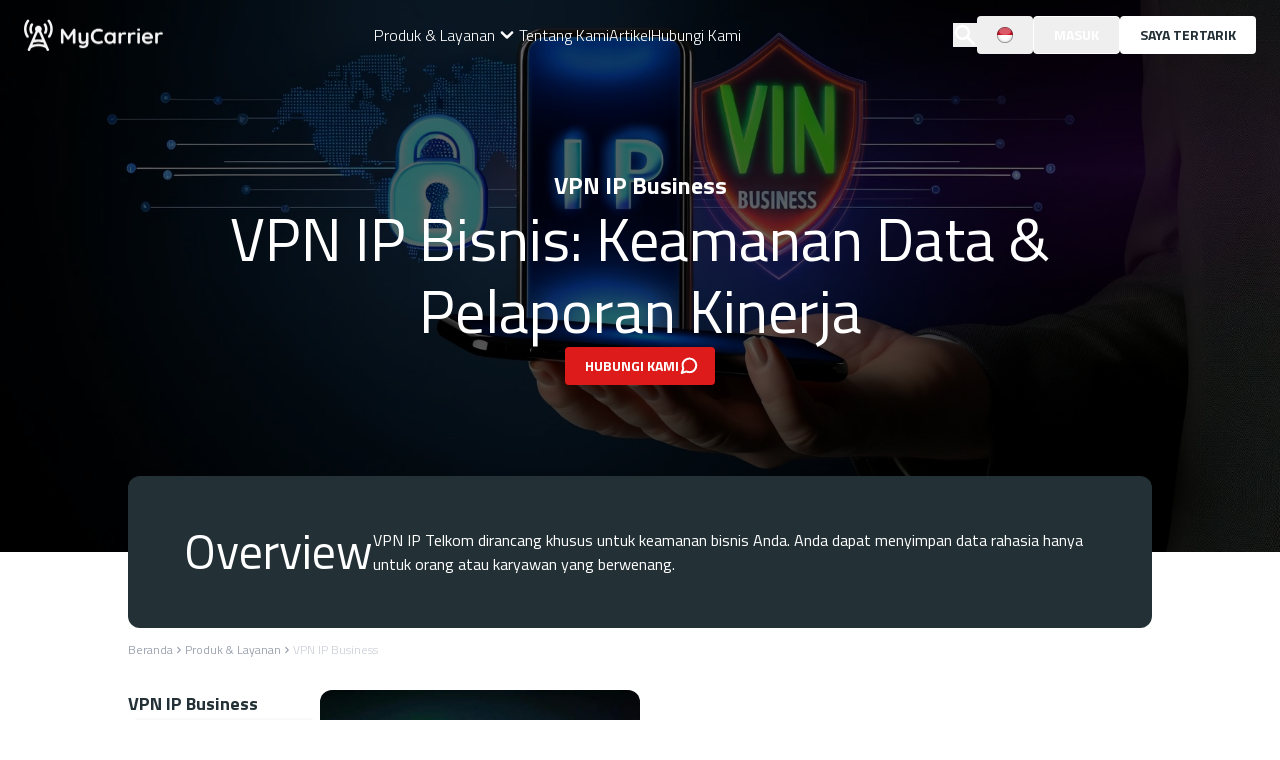

--- FILE ---
content_type: text/html; charset=utf-8
request_url: https://mycarrier.telkom.co.id/id/products/vpn-ip-business
body_size: 13875
content:
<!DOCTYPE html><html lang="id"><head><meta charSet="utf-8"/><meta name="viewport" content="width=device-width, initial-scale=1"/><link rel="preload" as="image" href="https://storeio.cloud.playcourt.id/ewz-mycarrier-pub-prod/assets/telkom-white-2.png"/><link rel="stylesheet" href="https://storeio.cloud.playcourt.id/ewz-mycarrier-pub-prod/cache/1767844375768/_next/static/css/d74bfa52db6539e6.css" data-precedence="next"/><link rel="stylesheet" href="https://storeio.cloud.playcourt.id/ewz-mycarrier-pub-prod/cache/1767844375768/_next/static/css/c8331623257ecb8a.css" data-precedence="next"/><link rel="preload" as="script" fetchPriority="low" href="https://storeio.cloud.playcourt.id/ewz-mycarrier-pub-prod/cache/1767844375768/_next/static/chunks/webpack-ef709ad8978fd370.js"/><script src="https://storeio.cloud.playcourt.id/ewz-mycarrier-pub-prod/cache/1767844375768/_next/static/chunks/fd9d1056-c82ff9615b29a43e.js" async=""></script><script src="https://storeio.cloud.playcourt.id/ewz-mycarrier-pub-prod/cache/1767844375768/_next/static/chunks/2117-80aaf9138eeb4e1c.js" async=""></script><script src="https://storeio.cloud.playcourt.id/ewz-mycarrier-pub-prod/cache/1767844375768/_next/static/chunks/main-app-e35ae1193a9af127.js" async=""></script><script src="https://storeio.cloud.playcourt.id/ewz-mycarrier-pub-prod/cache/1767844375768/_next/static/chunks/f4e5f4e1-9938ee25ae6435a2.js" async=""></script><script src="https://storeio.cloud.playcourt.id/ewz-mycarrier-pub-prod/cache/1767844375768/_next/static/chunks/8471-ba24098ee11a7674.js" async=""></script><script src="https://storeio.cloud.playcourt.id/ewz-mycarrier-pub-prod/cache/1767844375768/_next/static/chunks/1632-342d766390db58a4.js" async=""></script><script src="https://storeio.cloud.playcourt.id/ewz-mycarrier-pub-prod/cache/1767844375768/_next/static/chunks/84-72656371aa20850c.js" async=""></script><script src="https://storeio.cloud.playcourt.id/ewz-mycarrier-pub-prod/cache/1767844375768/_next/static/chunks/3145-3f8b515b2495069b.js" async=""></script><script src="https://storeio.cloud.playcourt.id/ewz-mycarrier-pub-prod/cache/1767844375768/_next/static/chunks/2959-f6c5b371abc44a32.js" async=""></script><script src="https://storeio.cloud.playcourt.id/ewz-mycarrier-pub-prod/cache/1767844375768/_next/static/chunks/4725-0b83f04b4e46e501.js" async=""></script><script src="https://storeio.cloud.playcourt.id/ewz-mycarrier-pub-prod/cache/1767844375768/_next/static/chunks/6923-72d510d33c6f533a.js" async=""></script><script src="https://storeio.cloud.playcourt.id/ewz-mycarrier-pub-prod/cache/1767844375768/_next/static/chunks/9519-b56e1dcbd3237e66.js" async=""></script><script src="https://storeio.cloud.playcourt.id/ewz-mycarrier-pub-prod/cache/1767844375768/_next/static/chunks/3806-cd2d491548516720.js" async=""></script><script src="https://storeio.cloud.playcourt.id/ewz-mycarrier-pub-prod/cache/1767844375768/_next/static/chunks/7652-7419eca5a5ab2e24.js" async=""></script><script src="https://storeio.cloud.playcourt.id/ewz-mycarrier-pub-prod/cache/1767844375768/_next/static/chunks/8790-72297c853a91cc15.js" async=""></script><script src="https://storeio.cloud.playcourt.id/ewz-mycarrier-pub-prod/cache/1767844375768/_next/static/chunks/app/(main)/%5Blocale%5D/layout-f951908dff2082dc.js" async=""></script><script src="https://storeio.cloud.playcourt.id/ewz-mycarrier-pub-prod/cache/1767844375768/_next/static/chunks/7616-60b18e5041f319f3.js" async=""></script><script src="https://storeio.cloud.playcourt.id/ewz-mycarrier-pub-prod/cache/1767844375768/_next/static/chunks/3375-47ef3856941836a9.js" async=""></script><script src="https://storeio.cloud.playcourt.id/ewz-mycarrier-pub-prod/cache/1767844375768/_next/static/chunks/7304-0156bc5e295e78fb.js" async=""></script><script src="https://storeio.cloud.playcourt.id/ewz-mycarrier-pub-prod/cache/1767844375768/_next/static/chunks/app/(main)/%5Blocale%5D/error-33269b56dd633be4.js" async=""></script><script src="https://storeio.cloud.playcourt.id/ewz-mycarrier-pub-prod/cache/1767844375768/_next/static/chunks/app/(main)/%5Blocale%5D/not-found-ebaf666c446ce186.js" async=""></script><script src="https://storeio.cloud.playcourt.id/ewz-mycarrier-pub-prod/cache/1767844375768/_next/static/chunks/app/global-error-53efa323f4285a02.js" async=""></script><script src="https://storeio.cloud.playcourt.id/ewz-mycarrier-pub-prod/cache/1767844375768/_next/static/chunks/9467-c106c37a6a448c20.js" async=""></script><script src="https://storeio.cloud.playcourt.id/ewz-mycarrier-pub-prod/cache/1767844375768/_next/static/chunks/2498-d5ef8ee58a22879e.js" async=""></script><script src="https://storeio.cloud.playcourt.id/ewz-mycarrier-pub-prod/cache/1767844375768/_next/static/chunks/app/(main)/%5Blocale%5D/products/%5Bslug%5D/page-5248d31f91c170b3.js" async=""></script><link rel="preconnect" href="https://fonts.googleapis.com"/><link rel="preconnect" href="https://fonts.gstatic.com" crossorigin="anonymous"/><meta name="google-site-verification" content="DWTzBlrl_WZmB1T8ezjVFopwUVWG79UQFC1dBAraTZU"/><title>VPN IP Bisnis</title><meta name="description" content="VPN IP Bisnis"/><meta name="keywords" content="vpn,ip,business"/><link rel="canonical" href="https://mycarrier.telkom.co.id/products/vpn-ip-business"/><link rel="alternate" hrefLang="en" href="https://mycarrier.telkom.co.id/en/products/vpn-ip-business"/><link rel="icon" href="/favicon.ico" type="image/x-icon" sizes="150x145"/><link href="https://fonts.googleapis.com/css2?family=Titillium+Web:ital,wght@0,200;0,300;0,400;0,600;0,700;0,900;1,200;1,300;1,400;1,600;1,700&amp;display=swap" rel="stylesheet"/><script src="https://storeio.cloud.playcourt.id/ewz-mycarrier-pub-prod/cache/1767844375768/_next/static/chunks/polyfills-42372ed130431b0a.js" noModule=""></script></head><body><style>#nprogress{pointer-events:none}#nprogress .bar{background:#DE1B1B;position:fixed;z-index:99999999999999;top: 0;left:0;width:100%;height:3px}#nprogress .peg{display:block;position:absolute;right:0;width:100px;height:100%;box-shadow:0 0 10px #DE1B1B,0 0 5px #DE1B1B;opacity:1;-webkit-transform:rotate(3deg) translate(0px,-4px);-ms-transform:rotate(3deg) translate(0px,-4px);transform:rotate(3deg) translate(0px,-4px)}#nprogress .spinner{display:block;position:fixed;z-index:99999999999999;top: 15px;right:15px}#nprogress .spinner-icon{width:18px;height:18px;box-sizing:border-box;border:2px solid transparent;border-top-color:#DE1B1B;border-left-color:#DE1B1B;border-radius:50%;-webkit-animation:nprogress-spinner 400ms linear infinite;animation:nprogress-spinner 400ms linear infinite}.nprogress-custom-parent{overflow:hidden;position:relative}.nprogress-custom-parent #nprogress .bar,.nprogress-custom-parent #nprogress .spinner{position:absolute}@-webkit-keyframes nprogress-spinner{0%{-webkit-transform:rotate(0deg)}100%{-webkit-transform:rotate(360deg)}}@keyframes nprogress-spinner{0%{transform:rotate(0deg)}100%{transform:rotate(360deg)}}</style><div class="relative text-secondary-700"><nav class="fixed left-0 top-0 z-20 w-full bg-transparent px-6 py-4 text-white transition-all duration-100 hover:bg-blend-multiply"><div class="relative w-full"><div class="flex w-full items-center justify-between gap-3"><a href="/" class="block h-[32px] w-[138.8px]"><img alt="brand" loading="lazy" width="138.8" height="32" decoding="async" data-nimg="1" class="h-full w-full object-cover" style="color:transparent" src="https://storeio.cloud.playcourt.id/ewz-mycarrier-pub-prod/assets/brand-dark.png"/></a><div class="hidden flex-1 items-center justify-center gap-6 lg:flex"><div class="flex w-max cursor-pointer items-center justify-start gap-3 font-light"><div class=""><span class="block">Produk &amp; Layanan</span></div><svg xmlns="http://www.w3.org/2000/svg" fill="none" viewBox="0 0 40 40" class="rotate-90"><g clip-path="url(#chevron-right_svg__a)"><path fill="currentColor" fill-rule="evenodd" d="m25.609 18.506-8.29-8.424a2.047 2.047 0 0 0-2.93 0 2.127 2.127 0 0 0 0 2.977l6.823 6.935-6.823 6.933a2.13 2.13 0 0 0 0 2.979 2.05 2.05 0 0 0 2.93 0l8.29-8.425a2.12 2.12 0 0 0 0-2.975" clip-rule="evenodd"></path></g><defs><clipPath id="chevron-right_svg__a"><path fill="#fff" d="M0 0h40v40H0z"></path></clipPath></defs></svg></div><div role="button" class="inline-flex items-center justify-start gap-3 font-light">Tentang Kami</div><div role="button" class="inline-flex items-center justify-start gap-3 font-light">Artikel</div><div role="button" class="inline-flex items-center justify-start gap-3 font-light">Hubungi Kami</div></div><div class="hidden items-center justify-end gap-3 lg:flex"><button type="button" id="search" aria-label="search"><svg xmlns="http://www.w3.org/2000/svg" fill="none" viewBox="0 0 40 40"><g clip-path="url(#search_svg__a)"><path fill="currentColor" fill-rule="evenodd" d="M36.271 33.359 26.091 23.12a12.644 12.644 0 1 0-10.316 5.37 12.55 12.55 0 0 0 7.33-2.367L33.285 36.36a2.1 2.1 0 0 0 2.986 0 2.13 2.13 0 0 0 0-3.001m-20.496-9.115a8.493 8.493 0 1 1 8.447-8.491 8.467 8.467 0 0 1-8.447 8.491" clip-rule="evenodd"></path></g><defs><clipPath id="search_svg__a"><path fill="#fff" d="M0 0h40v40H0z"></path></clipPath></defs></svg></button><div class="relative inline-block"><button id="dropdown-locale" data-testid="dropdown-locale" class="box-border inline-flex w-max cursor-pointer items-center justify-center rounded font-bold transition-colors focus-visible:outline-none h-[38px] gap-2 px-5 text-sm text-primary-500 hover:bg-primary-25 hover:text-primary-600 active:text-primary-700" type="button"><img alt="id" loading="lazy" width="16" height="16" decoding="async" data-nimg="1" style="color:transparent" src="https://storeio.cloud.playcourt.id/ewz-mycarrier-pub-prod/assets/id.png"/></button><div class="absolute -z-20 mt-1 w-full transform opacity-0 transition-all delay-100 ease-in-out flex max-h-[15rem] min-w-[max-content] flex-col overflow-auto rounded bg-white shadow-md"><button type="button" class="flex items-center gap-3 rounded px-3 py-2 hover:bg-primary-50 justify-center" aria-label="btn-dropdown-0"><img alt="en" loading="lazy" width="16" height="16" decoding="async" data-nimg="1" class="h-4 w-4" style="color:transparent" src="https://storeio.cloud.playcourt.id/ewz-mycarrier-pub-prod/assets/en.png"/></button><button type="button" class="flex items-center gap-3 rounded px-3 py-2 hover:bg-primary-50 justify-center" aria-label="btn-dropdown-1"><img alt="id" loading="lazy" width="16" height="16" decoding="async" data-nimg="1" class="h-4 w-4" style="color:transparent" src="https://storeio.cloud.playcourt.id/ewz-mycarrier-pub-prod/assets/id_2.png"/></button></div></div><button id="login" data-testid="login" class="box-border inline-flex w-max cursor-pointer items-center justify-center rounded font-bold transition-colors focus-visible:outline-none h-[38px] gap-2 px-5 text-sm border border-white hover:border-white active:border-white text-white hover:bg-transparent hover:text-white active:text-white" type="button">MASUK</button><a href="/interest?from=navigation_bar&amp;productId=&amp;productName=&amp;"><button id="interested" data-testid="interested" class="box-border inline-flex w-max cursor-pointer items-center justify-center rounded font-bold transition-colors focus-visible:outline-none h-[38px] gap-2 px-5 text-sm bg-white text-secondary-700 hover:bg-white active:bg-white" type="button">SAYA TERTARIK</button></a></div><div class="flex items-center justify-end font-light lg:hidden"><div role="button" id="nav-icon3" class="" aria-label="nav-icon3"><span class="bg-white"></span><span class="bg-white"></span><span class="bg-white"></span><span class="bg-white"></span></div></div></div></div></nav><div class="flex min-h-screen items-start justify-between bg-white"><div class="relative w-full bg-white"><div class="relative flex h-[552px] w-full items-center justify-center overflow-hidden bg-secondary-800 text-white"><img alt="image-banner" loading="lazy" width="796" height="552" decoding="async" data-nimg="1" class="h-full w-full object-cover" style="color:transparent;background-size:cover;background-position:50% 50%;background-repeat:no-repeat;background-image:url(&quot;data:image/svg+xml;charset=utf-8,%3Csvg xmlns=&#x27;http://www.w3.org/2000/svg&#x27; viewBox=&#x27;0 0 796 552&#x27;%3E%3Cfilter id=&#x27;b&#x27; color-interpolation-filters=&#x27;sRGB&#x27;%3E%3CfeGaussianBlur stdDeviation=&#x27;20&#x27;/%3E%3CfeColorMatrix values=&#x27;1 0 0 0 0 0 1 0 0 0 0 0 1 0 0 0 0 0 100 -1&#x27; result=&#x27;s&#x27;/%3E%3CfeFlood x=&#x27;0&#x27; y=&#x27;0&#x27; width=&#x27;100%25&#x27; height=&#x27;100%25&#x27;/%3E%3CfeComposite operator=&#x27;out&#x27; in=&#x27;s&#x27;/%3E%3CfeComposite in2=&#x27;SourceGraphic&#x27;/%3E%3CfeGaussianBlur stdDeviation=&#x27;20&#x27;/%3E%3C/filter%3E%3Cimage width=&#x27;100%25&#x27; height=&#x27;100%25&#x27; x=&#x27;0&#x27; y=&#x27;0&#x27; preserveAspectRatio=&#x27;none&#x27; style=&#x27;filter: url(%23b);&#x27; href=&#x27;https://storeio.cloud.playcourt.id/ewz-mycarrier-pub-prod/assets/default-mycarrier-gray-2.svg&#x27;/%3E%3C/svg%3E&quot;)" src="https://storeio.cloud.playcourt.id/ewz-mycarrier-pub-prod/mycarrier-explore/catalogpublic/mycarrier/assets/medias/new/1715782531065/DALL%C2%B7E%202024-05-15%2021.14.44%20-%20An%20image%20representing%20VPN%20IP%20business%20with%20a%20dark%20background%20in%20landscape%20dimension.%20The%20scene%20features%20a%20smartphone%20displaying%20a%20VPN%20symbol,%20such%20as%20.jpg"/><div class="item-center absolute flex h-full w-full justify-center bg-black bg-opacity-60 text-center"><div class="flex w-[336px] flex-col items-center justify-center gap-3 md:w-[944px] md:gap-5"><p class="text-lg font-semibold md:text-2xl md:font-bold md:leading-9">VPN IP Business</p><p class="text-3xl font-bold leading-[40px] md:text-6xl md:font-normal md:leading-[72px]">VPN IP Bisnis: Keamanan Data &amp; Pelaporan Kinerja</p><button id="button-interested" data-testid="button-interested" class="box-border inline-flex w-max cursor-pointer items-center justify-center rounded font-bold transition-colors focus-visible:outline-none h-[38px] gap-2 px-5 text-sm !pr-4 bg-primary-500 text-white hover:bg-primary-600 active:bg-primary-700" type="button">HUBUNGI KAMI<svg xmlns="http://www.w3.org/2000/svg" fill="none" viewBox="0 0 24 25" class="h-5 w-5"><path stroke="currentColor" stroke-linecap="round" stroke-linejoin="round" stroke-width="2.5" d="M21 11.727a8.4 8.4 0 0 1-.9 3.8 8.5 8.5 0 0 1-7.6 4.7 8.4 8.4 0 0 1-3.8-.9l-5.7 1.9 1.9-5.7a8.4 8.4 0 0 1-.9-3.8 8.5 8.5 0 0 1 4.7-7.6 8.4 8.4 0 0 1 3.8-.9h.5a8.48 8.48 0 0 1 8 8z"></path></svg></button><!--$!--><template data-dgst="BAILOUT_TO_CLIENT_SIDE_RENDERING"></template><!--/$--><!--$!--><template data-dgst="BAILOUT_TO_CLIENT_SIDE_RENDERING"></template><!--/$--></div></div></div><div class="relative z-[5] m-auto -mt-[76px] flex w-11/12 max-w-screen-lg flex-col gap-1 rounded-xl bg-secondary-700 p-4 md:w-10/12 md:flex-row md:items-center md:gap-8 md:px-14 md:py-12"><span class="text-2xl font-bold leading-9 text-white md:text-5xl md:font-normal md:leading-[56px]">Overview</span><span class="text-sm font-normal text-white md:text-base md:leading-6">VPN IP Telkom dirancang khusus untuk keamanan bisnis Anda. Anda dapat menyimpan data rahasia hanya untuk orang atau karyawan yang berwenang.</span></div><div class="relative m-auto mt-[14px] w-11/12 max-w-screen-lg gap-8 bg-white md:w-10/12"><div class="flex items-center gap-1 text-xs font-normal text-gray-400"><a class="hover:underline" href="/">Beranda</a><svg xmlns="http://www.w3.org/2000/svg" fill="none" viewBox="0 0 40 40" class="h-3 w-3"><g clip-path="url(#chevron-right_svg__a)"><path fill="currentColor" fill-rule="evenodd" d="m25.609 18.506-8.29-8.424a2.047 2.047 0 0 0-2.93 0 2.127 2.127 0 0 0 0 2.977l6.823 6.935-6.823 6.933a2.13 2.13 0 0 0 0 2.979 2.05 2.05 0 0 0 2.93 0l8.29-8.425a2.12 2.12 0 0 0 0-2.975" clip-rule="evenodd"></path></g><defs><clipPath id="chevron-right_svg__a"><path fill="#fff" d="M0 0h40v40H0z"></path></clipPath></defs></svg><a class="hover:underline" href="/products">Produk &amp; Layanan</a><svg xmlns="http://www.w3.org/2000/svg" fill="none" viewBox="0 0 40 40" class="h-3 w-3"><g clip-path="url(#chevron-right_svg__a)"><path fill="currentColor" fill-rule="evenodd" d="m25.609 18.506-8.29-8.424a2.047 2.047 0 0 0-2.93 0 2.127 2.127 0 0 0 0 2.977l6.823 6.935-6.823 6.933a2.13 2.13 0 0 0 0 2.979 2.05 2.05 0 0 0 2.93 0l8.29-8.425a2.12 2.12 0 0 0 0-2.975" clip-rule="evenodd"></path></g><defs><clipPath id="chevron-right_svg__a"><path fill="#fff" d="M0 0h40v40H0z"></path></clipPath></defs></svg><span class="text-gray-300">VPN IP Business</span></div></div><div class="m-auto my-2 flex w-11/12 max-w-screen-lg flex-col justify-center gap-4 bg-white md:w-10/12 lg:my-8 lg:flex-row lg:gap-8"><div class="z-5 sticky top-24 hidden max-w-48 flex-col gap-3 self-start lg:flex lg:w-2/6"><span class="text-lg font-bold">VPN IP Business</span><div class="w-fit rounded-xl bg-secondary-25 p-2"><div class="-mx-3 flex flex-col gap-0 px-3"><button type="button" class="flex items-start rounded-md px-2 py-3 text-left border border-l-2 border-general-soft border-l-primary-500 font-semibold shadow-md text-sm">VPN Internet untuk Keamanan dan Privasi yang Lebih Baik di Jaringan Apa Pun</button><button type="button" class="flex items-start rounded-md px-2 py-3 text-left hover:bg-general-soft text-sm">Fitur VPN IP Bisnis</button><button type="button" class="flex items-start rounded-md px-2 py-3 text-left hover:bg-general-soft text-sm">Manfaat VPN IP Bisnis</button></div></div><div class="flex flex-col gap-2"><button id="button-interested" data-testid="button-interested" class="box-border inline-flex cursor-pointer items-center rounded font-bold transition-colors focus-visible:outline-none h-[38px] gap-2 px-5 text-sm !pr-4 bg-primary-500 text-white hover:bg-primary-600 active:bg-primary-700 w-full justify-between" type="button">HUBUNGI KAMI<svg xmlns="http://www.w3.org/2000/svg" fill="none" viewBox="0 0 24 25" class="h-5 w-5"><path stroke="currentColor" stroke-linecap="round" stroke-linejoin="round" stroke-width="2.5" d="M21 11.727a8.4 8.4 0 0 1-.9 3.8 8.5 8.5 0 0 1-7.6 4.7 8.4 8.4 0 0 1-3.8-.9l-5.7 1.9 1.9-5.7a8.4 8.4 0 0 1-.9-3.8 8.5 8.5 0 0 1 4.7-7.6 8.4 8.4 0 0 1 3.8-.9h.5a8.48 8.48 0 0 1 8 8z"></path></svg></button><!--$!--><template data-dgst="BAILOUT_TO_CLIENT_SIDE_RENDERING"></template><!--/$--><!--$!--><template data-dgst="BAILOUT_TO_CLIENT_SIDE_RENDERING"></template><!--/$--></div></div><div class="sticky top-[63px] z-[5] flex w-full gap-2 self-start border-b bg-white py-3 lg:hidden"><button id="btn-filter-by" data-testid="btn-filter-by" class="box-border inline-flex cursor-pointer items-center rounded transition-colors focus-visible:outline-none gap-2 border !pr-4 hover:border-secondary-600 active:border-secondary-700 text-secondary-500 hover:bg-secondary-25 hover:text-secondary-600 active:text-secondary-700 h-auto min-h-[38px] w-full justify-between px-4 py-1 text-left text-sm font-normal" type="button" name="section">VPN Internet untuk Keamanan dan Privasi yang Lebih Baik di Jaringan Apa Pun<svg xmlns="http://www.w3.org/2000/svg" fill="none" viewBox="0 0 20 20" class="h-5 w-5"><path fill="currentColor" fill-rule="evenodd" d="M18.138 5.618a1.065 1.065 0 0 0-1.493 0l-6.644 6.564-6.644-6.565a1.066 1.066 0 0 0-1.494 0 1.035 1.035 0 0 0 0 1.476l7.391 7.301c.412.407 1.08.407 1.493 0l7.39-7.301a1.03 1.03 0 0 0 0-1.476" clip-rule="evenodd"></path></svg></button><!--$!--><template data-dgst="BAILOUT_TO_CLIENT_SIDE_RENDERING"></template><!--/$--></div><div class="flex grow flex-col justify-center gap-8 md:gap-10 lg:w-4/6"><div id="section_1"><div class="flex w-full flex-col gap-3 md:items-center md:gap-12 md:flex-row"><img alt="image-description" loading="lazy" width="320" height="420" decoding="async" data-nimg="1" class="aspect-video w-full min-w-full rounded-xl object-cover md:h-[420px] md:min-h-[420px] md:w-[320px] md:min-w-[320px]" style="color:transparent;background-size:cover;background-position:50% 50%;background-repeat:no-repeat;background-image:url(&quot;data:image/svg+xml;charset=utf-8,%3Csvg xmlns=&#x27;http://www.w3.org/2000/svg&#x27; viewBox=&#x27;0 0 320 420&#x27;%3E%3Cfilter id=&#x27;b&#x27; color-interpolation-filters=&#x27;sRGB&#x27;%3E%3CfeGaussianBlur stdDeviation=&#x27;20&#x27;/%3E%3CfeColorMatrix values=&#x27;1 0 0 0 0 0 1 0 0 0 0 0 1 0 0 0 0 0 100 -1&#x27; result=&#x27;s&#x27;/%3E%3CfeFlood x=&#x27;0&#x27; y=&#x27;0&#x27; width=&#x27;100%25&#x27; height=&#x27;100%25&#x27;/%3E%3CfeComposite operator=&#x27;out&#x27; in=&#x27;s&#x27;/%3E%3CfeComposite in2=&#x27;SourceGraphic&#x27;/%3E%3CfeGaussianBlur stdDeviation=&#x27;20&#x27;/%3E%3C/filter%3E%3Cimage width=&#x27;100%25&#x27; height=&#x27;100%25&#x27; x=&#x27;0&#x27; y=&#x27;0&#x27; preserveAspectRatio=&#x27;none&#x27; style=&#x27;filter: url(%23b);&#x27; href=&#x27;https://storeio.cloud.playcourt.id/ewz-mycarrier-pub-prod/assets/default-mycarrier-gray-2.svg&#x27;/%3E%3C/svg%3E&quot;)" src="https://storeio.cloud.playcourt.id/ewz-mycarrier-pub-prod/mycarrier-explore/catalogpublic/mycarrier/assets/medias/new/1715782582030/1715782582017DALL%C2%B7E%202024-05-15%2021.15.50%20-%20An%20image%20representing%20VPN%20IP%20business%20with%20a%20dark%20background%20in%20landscape%20dimension.%20The%20scene%20features%20a%20smartphone%20displaying%20a%20VPN%20symbol,%20such%20as%20.jpg"/><div><div class="flex grow flex-col gap-3 md:gap-6"><p class="text-2xl font-bold md:text-5xl md:font-normal">VPN Internet untuk Keamanan dan Privasi yang Lebih Baik di Jaringan Apa Pun</p><div class="text-justify text-base [&amp;&gt;ol]:list-outside [&amp;&gt;ol]:pl-4 [&amp;&gt;ul]:list-outside [&amp;&gt;ul]:pl-5"><p>Kami menyediakan VPN layanan terintegrasi all-in-one menggunakan perangkat CE yang dapat terhubung ke semua jaringan MPLS di seluruh Indonesia dengan jaminan SLG end-to-end, keamanan data, keandalan, sistem pemantauan end-to-end, dan pelaporan kinerja.</p></div></div></div></div></div><div id="section_2"><div class="flex w-full flex-col gap-3 md:gap-8"><div class="flex grow flex-col gap-3 md:gap-6"><p class="text-2xl font-bold md:text-5xl md:font-normal">Fitur VPN IP Bisnis</p></div><div class="flex w-full flex-col gap-2"><div class="flex min-h-[64px] w-full items-start gap-2 rounded-xl bg-secondary-25 p-3 md:items-center md:gap-6 md:px-6 md:py-3"><p class="text-xl font-bold leading-7 md:text-3xl md:font-normal">1<!-- -->.</p><p class="grow text-base font-normal">Dual Homing</p></div><div class="flex min-h-[64px] w-full items-start gap-2 rounded-xl bg-secondary-25 p-3 md:items-center md:gap-6 md:px-6 md:py-3"><p class="text-xl font-bold leading-7 md:text-3xl md:font-normal">2<!-- -->.</p><p class="grow text-base font-normal">Backup Seluler</p></div><div class="flex min-h-[64px] w-full items-start gap-2 rounded-xl bg-secondary-25 p-3 md:items-center md:gap-6 md:px-6 md:py-3"><p class="text-xl font-bold leading-7 md:text-3xl md:font-normal">3<!-- -->.</p><p class="grow text-base font-normal">Layanan Add-On (Fitur Perutean Dinamis Kustom, Jumlah Awalan, Daftar Akses (ACL), Protokol Waktu Jaringan, DHCP, Terjemahan Akses Jaringan (NAT), dan Pelestarian Nomor VLAN)</p></div></div></div></div><div id="section_3"><div class="flex w-full flex-col gap-3 md:gap-8"><div class="flex grow flex-col gap-3 md:gap-6"><p class="text-2xl font-bold md:text-5xl md:font-normal">Manfaat VPN IP Bisnis</p></div><div class="grid grid-cols-1 gap-2 md:grid-cols-2 md:gap-4"><div class="flex min-h-[64px] w-full items-start rounded-xl bg-secondary-25 p-4 md:px-6 md:py-4"><p class="grow text-lg font-normal">Topologi ketersediaan tinggi, jaminan SLG end-to-end</p></div><div class="flex min-h-[64px] w-full items-start rounded-xl bg-secondary-25 p-4 md:px-6 md:py-4"><p class="grow text-lg font-normal">Keandalan tinggi, dengan kemampuan jaringan untuk mendeteksi dan memulihkan gangguan tanpa mempengaruhi pelanggan</p></div><div class="flex min-h-[64px] w-full items-start rounded-xl bg-secondary-25 p-4 md:px-6 md:py-4"><p class="grow text-lg font-normal">Layanan redundansi, layanan IP VPN cadangan dengan teknologi seluler 3G / 4G (melalui paket data publik GSM)</p></div><div class="flex min-h-[64px] w-full items-start rounded-xl bg-secondary-25 p-4 md:px-6 md:py-4"><p class="grow text-lg font-normal">End-to-end dikelola pemantauan layanan, pelaporan, diagnosis, dan manajemen jaringan terpusat</p></div></div></div></div></div></div></div></div><div class="p-6"><div class="relative h-[335px] w-full rounded-xl"><div class="absolute flex  h-[335px] w-full flex-col items-center justify-center"><h1 class="mb-4 px-6 text-center text-3xl font-bold text-white md:text-5xl md:font-normal">Berminat Menjadi Mitra Kami?</h1><button id="button-interested" data-testid="button-interested" class="box-border inline-flex w-max cursor-pointer items-center justify-center rounded font-bold transition-colors focus-visible:outline-none h-[38px] gap-2 px-5 text-sm !pr-4 bg-primary-500 text-white hover:bg-primary-600 active:bg-primary-700" type="button">HUBUNGI KAMI<svg xmlns="http://www.w3.org/2000/svg" fill="none" viewBox="0 0 24 25" class="h-5 w-5"><path stroke="currentColor" stroke-linecap="round" stroke-linejoin="round" stroke-width="2.5" d="M21 11.727a8.4 8.4 0 0 1-.9 3.8 8.5 8.5 0 0 1-7.6 4.7 8.4 8.4 0 0 1-3.8-.9l-5.7 1.9 1.9-5.7a8.4 8.4 0 0 1-.9-3.8 8.5 8.5 0 0 1 4.7-7.6 8.4 8.4 0 0 1 3.8-.9h.5a8.48 8.48 0 0 1 8 8z"></path></svg></button><!--$!--><template data-dgst="BAILOUT_TO_CLIENT_SIDE_RENDERING"></template><!--/$--><!--$!--><template data-dgst="BAILOUT_TO_CLIENT_SIDE_RENDERING"></template><!--/$--></div><video playsInline="" class="relative -z-10 h-[335px] w-full rounded-xl object-cover" src="https://framerusercontent.com/assets/xoocoDlNGxCFcbXEjFuoVfkHH2M.mp4" autoPlay="" muted="" loop=""></video></div></div><div class="flex flex-row flex-wrap overflow-auto bg-secondary-800 px-6 py-[42px] md:flex-col md:flex-nowrap md:overflow-hidden"><p class="mb-6 text-3xl font-bold text-white">Produk lain yang mungkin Anda suka</p><div class="flex flex-row gap-7"></div></div><!--$!--><template data-dgst="BAILOUT_TO_CLIENT_SIDE_RENDERING"></template><!--/$--><!--$!--><template data-dgst="BAILOUT_TO_CLIENT_SIDE_RENDERING"></template><!--/$--><footer class="border-t border-secondary-600 bg-secondary-800 text-white"><div class="flex flex-col-reverse lg:flex-row "><div class="flex w-full flex-col gap-8 border-b border-t border-secondary-600 p-5 lg:w-1/3 lg:gap-8 lg:border-r lg:border-t-0"><img src="https://storeio.cloud.playcourt.id/ewz-mycarrier-pub-prod/assets/telkom-white-2.png" alt="telkom-logo" class="block h-[80px] w-[117.42px] object-cover object-center"/><div class="inline-flex flex-col items-start justify-start gap-1"><div class="inline-flex items-center justify-start gap-1"><svg xmlns="http://www.w3.org/2000/svg" fill="none" viewBox="0 0 20 21" class="h-5 w-5 text-secondary-300"><path fill="currentColor" d="M15.69 5.153c-1.483-1.508-3.532-2.327-5.625-2.327-4.446 0-8.021 3.577-7.978 7.929 0 1.379.393 2.715 1.047 3.921L2 18.77l4.229-1.078a7.86 7.86 0 0 0 3.793.948c4.403 0 7.978-3.576 7.978-7.928a7.78 7.78 0 0 0-2.31-5.559m-5.625 12.152c-1.177 0-2.354-.302-3.357-.905l-.261-.13-2.529.647.654-2.456-.174-.259c-1.918-3.06-1.003-7.11 2.136-9.006s7.193-.99 9.112 2.112c1.918 3.102 1.002 7.11-2.137 9.006-1.002.646-2.223.99-3.444.99m3.837-4.783-.48-.216s-.697-.301-1.133-.517c-.044 0-.088-.043-.131-.043a.64.64 0 0 0-.305.086s-.044.043-.654.733a.24.24 0 0 1-.218.13h-.044a.33.33 0 0 1-.174-.087l-.218-.086c-.48-.216-.916-.474-1.265-.819-.087-.086-.217-.172-.305-.259-.305-.301-.61-.646-.828-1.034l-.044-.086c-.043-.043-.043-.086-.087-.172 0-.086 0-.173.044-.216 0 0 .174-.215.305-.344.087-.087.13-.216.218-.302.087-.13.13-.302.087-.431-.043-.216-.567-1.379-.697-1.637a.5.5 0 0 0-.306-.216h-.48c-.086 0-.173.043-.26.043l-.044.043c-.087.043-.175.13-.262.173-.087.086-.13.172-.218.258-.305.388-.48.862-.48 1.336 0 .345.088.69.219.991l.043.13a7.2 7.2 0 0 0 1.613 2.197l.175.172c.13.13.261.216.348.345a7.8 7.8 0 0 0 3.14 1.637c.13.044.304.044.435.087h.436c.218 0 .48-.086.654-.173.13-.086.218-.086.305-.172l.088-.086c.087-.086.174-.13.261-.216s.175-.172.218-.258c.087-.173.13-.388.175-.604v-.301s-.044-.043-.131-.086"></path></svg><span class="cursor-pointer text-sm font-light leading-[21px] tracking-tight text-tertiary-25 hover:underline">0852-1141-1851</span></div><div class="inline-flex items-center justify-start gap-1"><div class="relative h-5 w-5"><svg xmlns="http://www.w3.org/2000/svg" fill="none" viewBox="0 0 20 21" class="h-5 w-5 text-secondary-300"><path stroke="currentColor" stroke-linecap="round" stroke-linejoin="round" stroke-width="1.67" d="M4.67 5.5h10.666c.733 0 1.333.6 1.333 1.333v8c0 .734-.6 1.334-1.333 1.334H4.669c-.733 0-1.333-.6-1.333-1.334v-8c0-.733.6-1.333 1.333-1.333"></path><path stroke="currentColor" stroke-linecap="round" stroke-linejoin="round" stroke-width="1.67" d="M16.67 6.833 10.002 11.5 3.336 6.833"></path></svg></div><div class="cursor-pointer text-sm font-light leading-[21px] tracking-tight text-tertiary-25 hover:underline">marketingdws@telkom.co.id</div></div></div><div class="text-sm font-light leading-[21px] tracking-tight text-secondary-300">Divisi Wholesale Service merupakan salah satu divisi PT Telekomunikasi Indonesia yang mengelola kegiatan portofolio bisnis segmen Wholesale yang meliputi Pengelolaan Pelanggan Wholesale dan Pengelolaan Bisnis Digital.</div><div class="text-sm font-light leading-[21px] tracking-tight text-secondary-300">MyCarrier v5.4.0</div><div class="flex items-center justify-start gap-1 lg:hidden "><a href="/terms-and-conditions" class="block text-sm font-semibold text-secondary-25">Syarat dan Ketentuan</a><span class="text-secondary-600">|</span><a href="/privacy-policy" class="block text-sm font-semibold text-secondary-25">Kebijakan Privasi</a></div><div class="text-xs font-light leading-[18px] tracking-[.24px] text-secondary-300 lg:hidden">COPYRIGHT <!-- -->2026<!-- -->, ALL RIGHTS RESERVED BY TELKOM INDONESIA</div></div><div class="relative z-[1] w-full p-5"><div class="flex flex-col lg:flex-row"><div class="mb-8 grid w-full grid-cols-2 gap-3 lg:mb-0"><div class="col-span-2 text-xs font-light leading-[18px] tracking-[.24px] text-secondary-300">KATEGORI PRODUK</div></div><div class="grid w-full grid-cols-2 gap-3"><div><div class="mb-3 text-xs font-light leading-[18px] tracking-[.24px] text-secondary-300">UMUM</div><div class="flex flex-col gap-3"><div class="text-sm font-semibold leading-[21px] text-secondary-25"><a class="hover:underline" href="/article?from=footer">Artikel</a></div><div class="text-sm font-semibold leading-[21px] text-secondary-25"><a class="hover:underline" href="/about?from=footer">Tentang Kami</a></div><div class="text-sm font-semibold leading-[21px] text-secondary-25"><a class="hover:underline" href="/contact?from=footer">Hubungi Kami</a></div><div class="text-sm font-semibold leading-[21px] text-secondary-25"><a class="hover:underline" href="/help?from=footer">Bantuan</a></div><div class="cursor-pointer hover:underline text-sm font-semibold leading-[21px] text-secondary-25">Pengaturan Cookies</div></div></div><div><div class="mb-3 text-xs font-light leading-[18px] tracking-[.24px] text-secondary-300">SOSIAL</div><div class="flex flex-col gap-3"><div class="text-sm font-semibold leading-[21px] text-secondary-25"><a href="https://www.linkedin.com/company/telkom-dws-official" target="_blank" class="hover:underline">Linkedin</a></div><div class="text-sm font-semibold leading-[21px] text-secondary-25"><a href="https://www.instagram.com/dws_telkom" target="_blank" class="hover:underline">Instagram</a></div><div class="text-sm font-semibold leading-[21px] text-secondary-25"><a href="https://www.youtube.com/channel/UC4IAJr3xh6FbF44LQiRV0Yw/featured" target="_blank" class="hover:underline">Youtube</a></div><div class="text-sm font-semibold leading-[21px] text-secondary-25"><a href="https://www.facebook.com/telkomdws/" target="_blank" class="hover:underline">Facebook</a></div></div></div></div></div><div class="hidden lg:absolute lg:bottom-0 lg:mb-5 lg:flex lg:w-[96%] lg:flex-row-reverse lg:items-center lg:justify-between lg:gap-8"><div class="my-8 flex items-center justify-start gap-1 lg:my-0 "><a href="/terms-and-conditions" class="block text-sm font-semibold text-secondary-25">Syarat dan Ketentuan</a><span class="text-secondary-600">|</span><a href="/privacy-policy" class="block text-sm font-semibold text-secondary-25">Kebijakan Privasi</a></div><div class="text-xs font-light leading-[18px] tracking-[.24px] text-secondary-300">COPYRIGHT <!-- -->2026<!-- -->, ALL RIGHTS RESERVED BY TELKOM INDONESIA</div></div></div></div></footer><!--$!--><template data-dgst="BAILOUT_TO_CLIENT_SIDE_RENDERING"></template><!--/$--><!--$!--><template data-dgst="BAILOUT_TO_CLIENT_SIDE_RENDERING"></template><!--/$--><!--$!--><template data-dgst="BAILOUT_TO_CLIENT_SIDE_RENDERING"></template><!--/$--></div><!--$!--><template data-dgst="BAILOUT_TO_CLIENT_SIDE_RENDERING"></template><!--/$--><!--$!--><template data-dgst="BAILOUT_TO_CLIENT_SIDE_RENDERING"></template><!--/$--><!--$!--><template data-dgst="BAILOUT_TO_CLIENT_SIDE_RENDERING"></template><!--/$--><!--$!--><template data-dgst="BAILOUT_TO_CLIENT_SIDE_RENDERING"></template><!--/$--><!--$!--><template data-dgst="BAILOUT_TO_CLIENT_SIDE_RENDERING"></template><!--/$--><script src="https://storeio.cloud.playcourt.id/ewz-mycarrier-pub-prod/cache/1767844375768/_next/static/chunks/webpack-ef709ad8978fd370.js" async=""></script><script>(self.__next_f=self.__next_f||[]).push([0]);self.__next_f.push([2,null])</script><script>self.__next_f.push([1,"1:HL[\"https://storeio.cloud.playcourt.id/ewz-mycarrier-pub-prod/cache/1767844375768/_next/static/css/d74bfa52db6539e6.css\",\"style\"]\n2:HL[\"https://storeio.cloud.playcourt.id/ewz-mycarrier-pub-prod/cache/1767844375768/_next/static/css/c8331623257ecb8a.css\",\"style\"]\n"])</script><script>self.__next_f.push([1,"3:I[12846,[],\"\"]\n6:I[4707,[],\"\"]\n9:I[36423,[],\"\"]\na:I[36539,[\"691\",\"static/chunks/f4e5f4e1-9938ee25ae6435a2.js\",\"8471\",\"static/chunks/8471-ba24098ee11a7674.js\",\"1632\",\"static/chunks/1632-342d766390db58a4.js\",\"84\",\"static/chunks/84-72656371aa20850c.js\",\"3145\",\"static/chunks/3145-3f8b515b2495069b.js\",\"2959\",\"static/chunks/2959-f6c5b371abc44a32.js\",\"4725\",\"static/chunks/4725-0b83f04b4e46e501.js\",\"6923\",\"static/chunks/6923-72d510d33c6f533a.js\",\"9519\",\"static/chunks/9519-b56e1dcbd3237e66.js\",\"3806\",\"static/chunks/3806-cd2d491548516720.js\",\"7652\",\"static/chunks/7652-7419eca5a5ab2e24.js\",\"8790\",\"static/chunks/8790-72297c853a91cc15.js\",\"7699\",\"static/chunks/app/(main)/%5Blocale%5D/layout-f951908dff2082dc.js\"],\"\"]\nb:I[34791,[\"691\",\"static/chunks/f4e5f4e1-9938ee25ae6435a2.js\",\"8471\",\"static/chunks/8471-ba24098ee11a7674.js\",\"1632\",\"static/chunks/1632-342d766390db58a4.js\",\"84\",\"static/chunks/84-72656371aa20850c.js\",\"3145\",\"static/chunks/3145-3f8b515b2495069b.js\",\"2959\",\"static/chunks/2959-f6c5b371abc44a32.js\",\"4725\",\"static/chunks/4725-0b83f04b4e46e501.js\",\"6923\",\"static/chunks/6923-72d510d33c6f533a.js\",\"9519\",\"static/chunks/9519-b56e1dcbd3237e66.js\",\"3806\",\"static/chunks/3806-cd2d491548516720.js\",\"7652\",\"static/chunks/7652-7419eca5a5ab2e24.js\",\"8790\",\"static/chunks/8790-72297c853a91cc15.js\",\"7699\",\"static/chunks/app/(main)/%5Blocale%5D/layout-f951908dff2082dc.js\"],\"default\"]\nc:I[18429,[\"691\",\"static/chunks/f4e5f4e1-9938ee25ae6435a2.js\",\"8471\",\"static/chunks/8471-ba24098ee11a7674.js\",\"1632\",\"static/chunks/1632-342d766390db58a4.js\",\"84\",\"static/chunks/84-72656371aa20850c.js\",\"3145\",\"static/chunks/3145-3f8b515b2495069b.js\",\"2959\",\"static/chunks/2959-f6c5b371abc44a32.js\",\"4725\",\"static/chunks/4725-0b83f04b4e46e501.js\",\"6923\",\"static/chunks/6923-72d510d33c6f533a.js\",\"9519\",\"static/chunks/9519-b56e1dcbd3237e66.js\",\"3806\",\"static/chunks/3806-cd2d491548516720.js\",\"7652\",\"static/chunks/7652-7419eca5a5ab2e24.js\",\"8790\",\"static/chunks/8790-72297c853a91cc15.js\",\"7699\",\"static/chunks/app/(main)/%5Blocale%5D/layout-f951908dff2082dc.js\"],"])</script><script>self.__next_f.push([1,"\"default\"]\nd:I[79007,[\"691\",\"static/chunks/f4e5f4e1-9938ee25ae6435a2.js\",\"8471\",\"static/chunks/8471-ba24098ee11a7674.js\",\"1632\",\"static/chunks/1632-342d766390db58a4.js\",\"84\",\"static/chunks/84-72656371aa20850c.js\",\"3145\",\"static/chunks/3145-3f8b515b2495069b.js\",\"2959\",\"static/chunks/2959-f6c5b371abc44a32.js\",\"4725\",\"static/chunks/4725-0b83f04b4e46e501.js\",\"6923\",\"static/chunks/6923-72d510d33c6f533a.js\",\"9519\",\"static/chunks/9519-b56e1dcbd3237e66.js\",\"3806\",\"static/chunks/3806-cd2d491548516720.js\",\"7652\",\"static/chunks/7652-7419eca5a5ab2e24.js\",\"8790\",\"static/chunks/8790-72297c853a91cc15.js\",\"7699\",\"static/chunks/app/(main)/%5Blocale%5D/layout-f951908dff2082dc.js\"],\"default\"]\ne:I[99477,[\"691\",\"static/chunks/f4e5f4e1-9938ee25ae6435a2.js\",\"8471\",\"static/chunks/8471-ba24098ee11a7674.js\",\"1632\",\"static/chunks/1632-342d766390db58a4.js\",\"84\",\"static/chunks/84-72656371aa20850c.js\",\"3145\",\"static/chunks/3145-3f8b515b2495069b.js\",\"2959\",\"static/chunks/2959-f6c5b371abc44a32.js\",\"4725\",\"static/chunks/4725-0b83f04b4e46e501.js\",\"6923\",\"static/chunks/6923-72d510d33c6f533a.js\",\"9519\",\"static/chunks/9519-b56e1dcbd3237e66.js\",\"3806\",\"static/chunks/3806-cd2d491548516720.js\",\"7652\",\"static/chunks/7652-7419eca5a5ab2e24.js\",\"8790\",\"static/chunks/8790-72297c853a91cc15.js\",\"7699\",\"static/chunks/app/(main)/%5Blocale%5D/layout-f951908dff2082dc.js\"],\"default\"]\nf:I[17295,[\"691\",\"static/chunks/f4e5f4e1-9938ee25ae6435a2.js\",\"8471\",\"static/chunks/8471-ba24098ee11a7674.js\",\"1632\",\"static/chunks/1632-342d766390db58a4.js\",\"84\",\"static/chunks/84-72656371aa20850c.js\",\"3145\",\"static/chunks/3145-3f8b515b2495069b.js\",\"2959\",\"static/chunks/2959-f6c5b371abc44a32.js\",\"4725\",\"static/chunks/4725-0b83f04b4e46e501.js\",\"6923\",\"static/chunks/6923-72d510d33c6f533a.js\",\"9519\",\"static/chunks/9519-b56e1dcbd3237e66.js\",\"3806\",\"static/chunks/3806-cd2d491548516720.js\",\"7652\",\"static/chunks/7652-7419eca5a5ab2e24.js\",\"8790\",\"static/chunks/8790-72297c853a91cc15.js\",\"7699\",\"static/chunks/app/(main)/%5Blocale%5D/layout-f951908dff2082dc.js\"],\"default\"]\n10:I[16303,[\"691\",\"st"])</script><script>self.__next_f.push([1,"atic/chunks/f4e5f4e1-9938ee25ae6435a2.js\",\"8471\",\"static/chunks/8471-ba24098ee11a7674.js\",\"1632\",\"static/chunks/1632-342d766390db58a4.js\",\"84\",\"static/chunks/84-72656371aa20850c.js\",\"3145\",\"static/chunks/3145-3f8b515b2495069b.js\",\"2959\",\"static/chunks/2959-f6c5b371abc44a32.js\",\"4725\",\"static/chunks/4725-0b83f04b4e46e501.js\",\"6923\",\"static/chunks/6923-72d510d33c6f533a.js\",\"9519\",\"static/chunks/9519-b56e1dcbd3237e66.js\",\"3806\",\"static/chunks/3806-cd2d491548516720.js\",\"7652\",\"static/chunks/7652-7419eca5a5ab2e24.js\",\"8790\",\"static/chunks/8790-72297c853a91cc15.js\",\"7699\",\"static/chunks/app/(main)/%5Blocale%5D/layout-f951908dff2082dc.js\"],\"default\"]\n11:I[55451,[\"691\",\"static/chunks/f4e5f4e1-9938ee25ae6435a2.js\",\"8471\",\"static/chunks/8471-ba24098ee11a7674.js\",\"1632\",\"static/chunks/1632-342d766390db58a4.js\",\"84\",\"static/chunks/84-72656371aa20850c.js\",\"3145\",\"static/chunks/3145-3f8b515b2495069b.js\",\"2959\",\"static/chunks/2959-f6c5b371abc44a32.js\",\"4725\",\"static/chunks/4725-0b83f04b4e46e501.js\",\"6923\",\"static/chunks/6923-72d510d33c6f533a.js\",\"9519\",\"static/chunks/9519-b56e1dcbd3237e66.js\",\"3806\",\"static/chunks/3806-cd2d491548516720.js\",\"7652\",\"static/chunks/7652-7419eca5a5ab2e24.js\",\"8790\",\"static/chunks/8790-72297c853a91cc15.js\",\"7699\",\"static/chunks/app/(main)/%5Blocale%5D/layout-f951908dff2082dc.js\"],\"default\"]\n12:I[39189,[\"691\",\"static/chunks/f4e5f4e1-9938ee25ae6435a2.js\",\"8471\",\"static/chunks/8471-ba24098ee11a7674.js\",\"1632\",\"static/chunks/1632-342d766390db58a4.js\",\"84\",\"static/chunks/84-72656371aa20850c.js\",\"3145\",\"static/chunks/3145-3f8b515b2495069b.js\",\"2959\",\"static/chunks/2959-f6c5b371abc44a32.js\",\"4725\",\"static/chunks/4725-0b83f04b4e46e501.js\",\"7616\",\"static/chunks/7616-60b18e5041f319f3.js\",\"9519\",\"static/chunks/9519-b56e1dcbd3237e66.js\",\"3806\",\"static/chunks/3806-cd2d491548516720.js\",\"7652\",\"static/chunks/7652-7419eca5a5ab2e24.js\",\"3375\",\"static/chunks/3375-47ef3856941836a9.js\",\"8790\",\"static/chunks/8790-72297c853a91cc15.js\",\"7304\",\"static/chunks/7304-0156bc5e295e78fb.js\",\"4363\",\"static/chunks/app/(main)/%5Bloca"])</script><script>self.__next_f.push([1,"le%5D/error-33269b56dd633be4.js\"],\"default\"]\n13:I[85290,[\"691\",\"static/chunks/f4e5f4e1-9938ee25ae6435a2.js\",\"8471\",\"static/chunks/8471-ba24098ee11a7674.js\",\"1632\",\"static/chunks/1632-342d766390db58a4.js\",\"84\",\"static/chunks/84-72656371aa20850c.js\",\"3145\",\"static/chunks/3145-3f8b515b2495069b.js\",\"2959\",\"static/chunks/2959-f6c5b371abc44a32.js\",\"4725\",\"static/chunks/4725-0b83f04b4e46e501.js\",\"7616\",\"static/chunks/7616-60b18e5041f319f3.js\",\"9519\",\"static/chunks/9519-b56e1dcbd3237e66.js\",\"3806\",\"static/chunks/3806-cd2d491548516720.js\",\"7652\",\"static/chunks/7652-7419eca5a5ab2e24.js\",\"3375\",\"static/chunks/3375-47ef3856941836a9.js\",\"8790\",\"static/chunks/8790-72297c853a91cc15.js\",\"7304\",\"static/chunks/7304-0156bc5e295e78fb.js\",\"5582\",\"static/chunks/app/(main)/%5Blocale%5D/not-found-ebaf666c446ce186.js\"],\"default\"]\n14:I[87223,[\"691\",\"static/chunks/f4e5f4e1-9938ee25ae6435a2.js\",\"8471\",\"static/chunks/8471-ba24098ee11a7674.js\",\"1632\",\"static/chunks/1632-342d766390db58a4.js\",\"84\",\"static/chunks/84-72656371aa20850c.js\",\"3145\",\"static/chunks/3145-3f8b515b2495069b.js\",\"2959\",\"static/chunks/2959-f6c5b371abc44a32.js\",\"4725\",\"static/chunks/4725-0b83f04b4e46e501.js\",\"6923\",\"static/chunks/6923-72d510d33c6f533a.js\",\"9519\",\"static/chunks/9519-b56e1dcbd3237e66.js\",\"3806\",\"static/chunks/3806-cd2d491548516720.js\",\"7652\",\"static/chunks/7652-7419eca5a5ab2e24.js\",\"8790\",\"static/chunks/8790-72297c853a91cc15.js\",\"7699\",\"static/chunks/app/(main)/%5Blocale%5D/layout-f951908dff2082dc.js\"],\"default\"]\n1a:I[21667,[\"691\",\"static/chunks/f4e5f4e1-9938ee25ae6435a2.js\",\"8471\",\"static/chunks/8471-ba24098ee11a7674.js\",\"1632\",\"static/chunks/1632-342d766390db58a4.js\",\"84\",\"static/chunks/84-72656371aa20850c.js\",\"3145\",\"static/chunks/3145-3f8b515b2495069b.js\",\"2959\",\"static/chunks/2959-f6c5b371abc44a32.js\",\"4725\",\"static/chunks/4725-0b83f04b4e46e501.js\",\"7616\",\"static/chunks/7616-60b18e5041f319f3.js\",\"9519\",\"static/chunks/9519-b56e1dcbd3237e66.js\",\"3806\",\"static/chunks/3806-cd2d491548516720.js\",\"7652\",\"static/chunks/7652-7419eca5a5ab2e24.js\",\"3375\",\"static/chun"])</script><script>self.__next_f.push([1,"ks/3375-47ef3856941836a9.js\",\"8790\",\"static/chunks/8790-72297c853a91cc15.js\",\"7304\",\"static/chunks/7304-0156bc5e295e78fb.js\",\"6470\",\"static/chunks/app/global-error-53efa323f4285a02.js\"],\"default\"]\n7:[\"locale\",\"id\",\"d\"]\n8:[\"slug\",\"vpn-ip-business\",\"d\"]\n15:{\"fontFamily\":\"system-ui,\\\"Segoe UI\\\",Roboto,Helvetica,Arial,sans-serif,\\\"Apple Color Emoji\\\",\\\"Segoe UI Emoji\\\"\",\"height\":\"100vh\",\"textAlign\":\"center\",\"display\":\"flex\",\"flexDirection\":\"column\",\"alignItems\":\"center\",\"justifyContent\":\"center\"}\n16:{\"display\":\"inline-block\",\"margin\":\"0 20px 0 0\",\"padding\":\"0 23px 0 0\",\"fontSize\":24,\"fontWeight\":500,\"verticalAlign\":\"top\",\"lineHeight\":\"49px\"}\n17:{\"display\":\"inline-block\"}\n18:{\"fontSize\":14,\"fontWeight\":400,\"lineHeight\":\"49px\",\"margin\":0}\n1b:[]\n"])</script><script>self.__next_f.push([1,"0:[\"$\",\"$L3\",null,{\"buildId\":\"hx2y_Rf-wVxLfU0vcyUgk\",\"assetPrefix\":\"https://storeio.cloud.playcourt.id/ewz-mycarrier-pub-prod/cache/1767844375768\",\"urlParts\":[\"\",\"id\",\"products\",\"vpn-ip-business\"],\"initialTree\":[\"\",{\"children\":[\"(main)\",{\"children\":[[\"locale\",\"id\",\"d\"],{\"children\":[\"products\",{\"children\":[[\"slug\",\"vpn-ip-business\",\"d\"],{\"children\":[\"__PAGE__\",{}]}]}]},\"$undefined\",\"$undefined\",true]}]}],\"initialSeedData\":[\"\",{\"children\":[\"(main)\",{\"children\":[[\"locale\",\"id\",\"d\"],{\"children\":[\"products\",{\"children\":[[\"slug\",\"vpn-ip-business\",\"d\"],{\"children\":[\"__PAGE__\",{},[[\"$L4\",\"$L5\",null],null],null]},[null,[\"$\",\"$L6\",null,{\"parallelRouterKey\":\"children\",\"segmentPath\":[\"children\",\"(main)\",\"children\",\"$7\",\"children\",\"products\",\"children\",\"$8\",\"children\"],\"error\":\"$undefined\",\"errorStyles\":\"$undefined\",\"errorScripts\":\"$undefined\",\"template\":[\"$\",\"$L9\",null,{}],\"templateStyles\":\"$undefined\",\"templateScripts\":\"$undefined\",\"notFound\":\"$undefined\",\"notFoundStyles\":\"$undefined\"}]],null]},[null,[\"$\",\"$L6\",null,{\"parallelRouterKey\":\"children\",\"segmentPath\":[\"children\",\"(main)\",\"children\",\"$7\",\"children\",\"products\",\"children\"],\"error\":\"$undefined\",\"errorStyles\":\"$undefined\",\"errorScripts\":\"$undefined\",\"template\":[\"$\",\"$L9\",null,{}],\"templateStyles\":\"$undefined\",\"templateScripts\":\"$undefined\",\"notFound\":\"$undefined\",\"notFoundStyles\":\"$undefined\"}]],null]},[[[[\"$\",\"link\",\"0\",{\"rel\":\"stylesheet\",\"href\":\"https://storeio.cloud.playcourt.id/ewz-mycarrier-pub-prod/cache/1767844375768/_next/static/css/d74bfa52db6539e6.css\",\"precedence\":\"next\",\"crossOrigin\":\"$undefined\"}],[\"$\",\"link\",\"1\",{\"rel\":\"stylesheet\",\"href\":\"https://storeio.cloud.playcourt.id/ewz-mycarrier-pub-prod/cache/1767844375768/_next/static/css/c8331623257ecb8a.css\",\"precedence\":\"next\",\"crossOrigin\":\"$undefined\"}]],[\"$\",\"html\",null,{\"lang\":\"id\",\"children\":[[\"$\",\"head\",null,{\"children\":[[\"$\",\"link\",null,{\"rel\":\"preconnect\",\"href\":\"https://fonts.googleapis.com\"}],[\"$\",\"link\",null,{\"rel\":\"preconnect\",\"href\":\"https://fonts.gstatic.com\",\"crossOrigin\":\"anonymous\"}],[\"$\",\"link\",null,{\"href\":\"https://fonts.googleapis.com/css2?family=Titillium+Web:ital,wght@0,200;0,300;0,400;0,600;0,700;0,900;1,200;1,300;1,400;1,600;1,700\u0026display=swap\",\"rel\":\"stylesheet\"}],[\"$\",\"meta\",null,{\"name\":\"google-site-verification\",\"content\":\"DWTzBlrl_WZmB1T8ezjVFopwUVWG79UQFC1dBAraTZU\"}]]}],[\"$\",\"body\",null,{\"children\":[[\"$\",\"$La\",null,{\"color\":\"#DE1B1B\",\"showSpinner\":false,\"zIndex\":99999999999999,\"initialPosition\":0.25,\"speed\":750}],[\"$\",\"$Lb\",null,{\"children\":[\"$\",\"$Lc\",null,{\"children\":[\"$\",\"$Ld\",null,{\"children\":[\"$\",\"$Le\",null,{\"children\":[\"$\",\"$Lf\",null,{\"children\":[\"$\",\"$L10\",null,{\"children\":[[\"$\",\"$L11\",null,{\"children\":[\"$\",\"$L6\",null,{\"parallelRouterKey\":\"children\",\"segmentPath\":[\"children\",\"(main)\",\"children\",\"$7\",\"children\"],\"error\":\"$12\",\"errorStyles\":[],\"errorScripts\":[],\"template\":[\"$\",\"$L9\",null,{}],\"templateStyles\":\"$undefined\",\"templateScripts\":\"$undefined\",\"notFound\":[\"$\",\"$L13\",null,{}],\"notFoundStyles\":[]}]}],[\"$\",\"$L14\",null,{}]]}]}]}]}]}]}]]}]]}]],null],null]},[null,[\"$\",\"$L6\",null,{\"parallelRouterKey\":\"children\",\"segmentPath\":[\"children\",\"(main)\",\"children\"],\"error\":\"$undefined\",\"errorStyles\":\"$undefined\",\"errorScripts\":\"$undefined\",\"template\":[\"$\",\"$L9\",null,{}],\"templateStyles\":\"$undefined\",\"templateScripts\":\"$undefined\",\"notFound\":[[\"$\",\"title\",null,{\"children\":\"404: This page could not be found.\"}],[\"$\",\"div\",null,{\"style\":{\"fontFamily\":\"system-ui,\\\"Segoe UI\\\",Roboto,Helvetica,Arial,sans-serif,\\\"Apple Color Emoji\\\",\\\"Segoe UI Emoji\\\"\",\"height\":\"100vh\",\"textAlign\":\"center\",\"display\":\"flex\",\"flexDirection\":\"column\",\"alignItems\":\"center\",\"justifyContent\":\"center\"},\"children\":[\"$\",\"div\",null,{\"children\":[[\"$\",\"style\",null,{\"dangerouslySetInnerHTML\":{\"__html\":\"body{color:#000;background:#fff;margin:0}.next-error-h1{border-right:1px solid rgba(0,0,0,.3)}@media (prefers-color-scheme:dark){body{color:#fff;background:#000}.next-error-h1{border-right:1px solid rgba(255,255,255,.3)}}\"}}],[\"$\",\"h1\",null,{\"className\":\"next-error-h1\",\"style\":{\"display\":\"inline-block\",\"margin\":\"0 20px 0 0\",\"padding\":\"0 23px 0 0\",\"fontSize\":24,\"fontWeight\":500,\"verticalAlign\":\"top\",\"lineHeight\":\"49px\"},\"children\":\"404\"}],[\"$\",\"div\",null,{\"style\":{\"display\":\"inline-block\"},\"children\":[\"$\",\"h2\",null,{\"style\":{\"fontSize\":14,\"fontWeight\":400,\"lineHeight\":\"49px\",\"margin\":0},\"children\":\"This page could not be found.\"}]}]]}]}]],\"notFoundStyles\":[]}]],null]},[null,[\"$\",\"$L6\",null,{\"parallelRouterKey\":\"children\",\"segmentPath\":[\"children\"],\"error\":\"$undefined\",\"errorStyles\":\"$undefined\",\"errorScripts\":\"$undefined\",\"template\":[\"$\",\"$L9\",null,{}],\"templateStyles\":\"$undefined\",\"templateScripts\":\"$undefined\",\"notFound\":[[\"$\",\"title\",null,{\"children\":\"404: This page could not be found.\"}],[\"$\",\"div\",null,{\"style\":\"$15\",\"children\":[\"$\",\"div\",null,{\"children\":[[\"$\",\"style\",null,{\"dangerouslySetInnerHTML\":{\"__html\":\"body{color:#000;background:#fff;margin:0}.next-error-h1{border-right:1px solid rgba(0,0,0,.3)}@media (prefers-color-scheme:dark){body{color:#fff;background:#000}.next-error-h1{border-right:1px solid rgba(255,255,255,.3)}}\"}}],[\"$\",\"h1\",null,{\"className\":\"next-error-h1\",\"style\":\"$16\",\"children\":\"404\"}],[\"$\",\"div\",null,{\"style\":\"$17\",\"children\":[\"$\",\"h2\",null,{\"style\":\"$18\",\"children\":\"This page could not be found.\"}]}]]}]}]],\"notFoundStyles\":[]}]],null],\"couldBeIntercepted\":false,\"initialHead\":[null,\"$L19\"],\"globalErrorComponent\":\"$1a\",\"missingSlots\":\"$W1b\"}]\n"])</script><script>self.__next_f.push([1,"1c:I[21394,[\"691\",\"static/chunks/f4e5f4e1-9938ee25ae6435a2.js\",\"8471\",\"static/chunks/8471-ba24098ee11a7674.js\",\"1632\",\"static/chunks/1632-342d766390db58a4.js\",\"84\",\"static/chunks/84-72656371aa20850c.js\",\"3145\",\"static/chunks/3145-3f8b515b2495069b.js\",\"2959\",\"static/chunks/2959-f6c5b371abc44a32.js\",\"4725\",\"static/chunks/4725-0b83f04b4e46e501.js\",\"7616\",\"static/chunks/7616-60b18e5041f319f3.js\",\"9467\",\"static/chunks/9467-c106c37a6a448c20.js\",\"2498\",\"static/chunks/2498-d5ef8ee58a22879e.js\",\"9519\",\"static/chunks/9519-b56e1dcbd3237e66.js\",\"3806\",\"static/chunks/3806-cd2d491548516720.js\",\"7652\",\"static/chunks/7652-7419eca5a5ab2e24.js\",\"3375\",\"static/chunks/3375-47ef3856941836a9.js\",\"8790\",\"static/chunks/8790-72297c853a91cc15.js\",\"7304\",\"static/chunks/7304-0156bc5e295e78fb.js\",\"8925\",\"static/chunks/app/(main)/%5Blocale%5D/products/%5Bslug%5D/page-5248d31f91c170b3.js\"],\"default\"]\n"])</script><script>self.__next_f.push([1,"5:[\"$\",\"$L1c\",null,{\"dataProduct\":{\"productId\":\"72e07e40-810f-415d-8d2c-3d25103ae0df\",\"productName\":\"VPN IP Business\",\"productSlug\":\"vpn-ip-business\",\"meta\":{\"title\":\"VPN IP Bisnis\",\"description\":\"VPN IP Bisnis\",\"keyword\":\"vpn,ip,business\"},\"categoryName\":\"VPN IP\",\"brochure\":{},\"localizations\":{\"language\":\"id\",\"header\":[{\"component\":\"header\",\"properties\":{\"image\":{\"mediaId\":\"1715782531065\",\"mediaName\":\"DALL·E 2024-05-15 21.14.44 - An image representing VPN IP business with a dark background in landscape dimension. The scene features a smartphone displaying a VPN symbol, such as .jpg\",\"mediaPath\":\"https://storeio.cloud.playcourt.id/ewz-mycarrier-pub-prod/mycarrier-explore/catalogpublic/mycarrier/assets/medias/new/1715782531065/DALL%C2%B7E%202024-05-15%2021.14.44%20-%20An%20image%20representing%20VPN%20IP%20business%20with%20a%20dark%20background%20in%20landscape%20dimension.%20The%20scene%20features%20a%20smartphone%20displaying%20a%20VPN%20symbol,%20such%20as%20.jpg\",\"mediaUrl\":\"https://storeio.cloud.playcourt.id/ewz-mycarrier-pub-prod/mycarrier-explore/catalogpublic/mycarrier/assets/medias/new/1715782531065/DALL%C2%B7E%202024-05-15%2021.14.44%20-%20An%20image%20representing%20VPN%20IP%20business%20with%20a%20dark%20background%20in%20landscape%20dimension.%20The%20scene%20features%20a%20smartphone%20displaying%20a%20VPN%20symbol,%20such%20as%20.jpg\"},\"title\":\"VPN IP Bisnis: Keamanan Data \u0026 Pelaporan Kinerja\"}},{\"component\":\"overview\",\"properties\":{\"description\":\"VPN IP Telkom dirancang khusus untuk keamanan bisnis Anda. Anda dapat menyimpan data rahasia hanya untuk orang atau karyawan yang berwenang.\"}}],\"contents\":[{\"component\":\"desc-img-left\",\"properties\":{\"title\":\"VPN Internet untuk Keamanan dan Privasi yang Lebih Baik di Jaringan Apa Pun\",\"description\":\"\u003cp\u003eKami menyediakan VPN layanan terintegrasi all-in-one menggunakan perangkat CE yang dapat terhubung ke semua jaringan MPLS di seluruh Indonesia dengan jaminan SLG end-to-end, keamanan data, keandalan, sistem pemantauan end-to-end, dan pelaporan kinerja.\u003c/p\u003e\",\"image\":{\"mediaId\":\"1715782582030\",\"mediaName\":\"17157825820301715782582017DALL·E 2024-05-15 21.15.50 - An image representing VPN IP business with a dark background in landscape dimension. The scene features a smartphone displaying a VPN symbol, such as .jpg\",\"mediaPath\":\"https://storeio.cloud.playcourt.id/ewz-mycarrier-pub-prod/mycarrier-explore/catalogpublic/mycarrier/assets/medias/new/1715782582030/1715782582017DALL%C2%B7E%202024-05-15%2021.15.50%20-%20An%20image%20representing%20VPN%20IP%20business%20with%20a%20dark%20background%20in%20landscape%20dimension.%20The%20scene%20features%20a%20smartphone%20displaying%20a%20VPN%20symbol,%20such%20as%20.jpg\",\"mediaUrl\":\"https://storeio.cloud.playcourt.id/ewz-mycarrier-pub-prod/mycarrier-explore/catalogpublic/mycarrier/assets/medias/new/1715782582030/1715782582017DALL%C2%B7E%202024-05-15%2021.15.50%20-%20An%20image%20representing%20VPN%20IP%20business%20with%20a%20dark%20background%20in%20landscape%20dimension.%20The%20scene%20features%20a%20smartphone%20displaying%20a%20VPN%20symbol,%20such%20as%20.jpg\"}},\"isActive\":true},{\"component\":\"list-numbering\",\"properties\":{\"data\":[{\"description\":\"Dual Homing\"},{\"description\":\"Backup Seluler\"},{\"description\":\"Layanan Add-On (Fitur Perutean Dinamis Kustom, Jumlah Awalan, Daftar Akses (ACL), Protokol Waktu Jaringan, DHCP, Terjemahan Akses Jaringan (NAT), dan Pelestarian Nomor VLAN)\"}],\"title\":\"Fitur VPN IP Bisnis\"},\"isActive\":true},{\"component\":\"list-general\",\"properties\":{\"data\":[{\"description\":\"Topologi ketersediaan tinggi, jaminan SLG end-to-end\"},{\"description\":\"Keandalan tinggi, dengan kemampuan jaringan untuk mendeteksi dan memulihkan gangguan tanpa mempengaruhi pelanggan\"},{\"description\":\"Layanan redundansi, layanan IP VPN cadangan dengan teknologi seluler 3G / 4G (melalui paket data publik GSM)\"},{\"description\":\"End-to-end dikelola pemantauan layanan, pelaporan, diagnosis, dan manajemen jaringan terpusat\"}],\"title\":\"Manfaat VPN IP Bisnis\"},\"isActive\":true}]}}}]\n"])</script><script>self.__next_f.push([1,"19:[[\"$\",\"meta\",\"0\",{\"name\":\"viewport\",\"content\":\"width=device-width, initial-scale=1\"}],[\"$\",\"meta\",\"1\",{\"charSet\":\"utf-8\"}],[\"$\",\"title\",\"2\",{\"children\":\"VPN IP Bisnis\"}],[\"$\",\"meta\",\"3\",{\"name\":\"description\",\"content\":\"VPN IP Bisnis\"}],[\"$\",\"meta\",\"4\",{\"name\":\"keywords\",\"content\":\"vpn,ip,business\"}],[\"$\",\"link\",\"5\",{\"rel\":\"canonical\",\"href\":\"https://mycarrier.telkom.co.id/products/vpn-ip-business\"}],[\"$\",\"link\",\"6\",{\"rel\":\"alternate\",\"hrefLang\":\"en\",\"href\":\"https://mycarrier.telkom.co.id/en/products/vpn-ip-business\"}],[\"$\",\"link\",\"7\",{\"rel\":\"icon\",\"href\":\"/favicon.ico\",\"type\":\"image/x-icon\",\"sizes\":\"150x145\"}]]\n4:null\n"])</script></body></html>

--- FILE ---
content_type: text/css
request_url: https://storeio.cloud.playcourt.id/ewz-mycarrier-pub-prod/cache/1767844375768/_next/static/css/d74bfa52db6539e6.css
body_size: 13792
content:
/*
! tailwindcss v3.4.3 | MIT License | https://tailwindcss.com
*/*,:after,:before{box-sizing:border-box;border:0 solid #b1b5ba}:after,:before{--tw-content:""}:host,html{line-height:1.5;-webkit-text-size-adjust:100%;-moz-tab-size:4;-o-tab-size:4;tab-size:4;font-family:ui-sans-serif,system-ui,sans-serif,Apple Color Emoji,Segoe UI Emoji,Segoe UI Symbol,Noto Color Emoji;font-feature-settings:normal;font-variation-settings:normal;-webkit-tap-highlight-color:transparent}body{margin:0;line-height:inherit}hr{height:0;color:inherit;border-top-width:1px}abbr:where([title]){-webkit-text-decoration:underline dotted;text-decoration:underline dotted}h1,h2,h3,h4,h5,h6{font-size:inherit;font-weight:inherit}a{color:inherit;text-decoration:inherit}b,strong{font-weight:bolder}code,kbd,pre,samp{font-family:ui-monospace,SFMono-Regular,Menlo,Monaco,Consolas,Liberation Mono,Courier New,monospace;font-feature-settings:normal;font-variation-settings:normal;font-size:1em}small{font-size:80%}sub,sup{font-size:75%;line-height:0;position:relative;vertical-align:baseline}sub{bottom:-.25em}sup{top:-.5em}table{text-indent:0;border-color:inherit;border-collapse:collapse}button,input,optgroup,select,textarea{font-family:inherit;font-feature-settings:inherit;font-variation-settings:inherit;font-size:100%;font-weight:inherit;line-height:inherit;letter-spacing:inherit;color:inherit;margin:0;padding:0}button,select{text-transform:none}button,input:where([type=button]),input:where([type=reset]),input:where([type=submit]){-webkit-appearance:button;background-color:transparent;background-image:none}:-moz-focusring{outline:auto}:-moz-ui-invalid{box-shadow:none}progress{vertical-align:baseline}::-webkit-inner-spin-button,::-webkit-outer-spin-button{height:auto}[type=search]{-webkit-appearance:textfield;outline-offset:-2px}::-webkit-search-decoration{-webkit-appearance:none}::-webkit-file-upload-button{-webkit-appearance:button;font:inherit}summary{display:list-item}blockquote,dd,dl,figure,h1,h2,h3,h4,h5,h6,hr,p,pre{margin:0}fieldset{margin:0}fieldset,legend{padding:0}menu,ol,ul{list-style:none;margin:0;padding:0}dialog{padding:0}textarea{resize:vertical}input::-moz-placeholder,textarea::-moz-placeholder{opacity:1;color:#9ca3af}input::placeholder,textarea::placeholder{opacity:1;color:#9ca3af}[role=button],button{cursor:pointer}:disabled{cursor:default}audio,canvas,embed,iframe,img,object,svg,video{display:block;vertical-align:middle}img,video{max-width:100%;height:auto}[hidden]{display:none}*,:after,:before{--tw-border-spacing-x:0;--tw-border-spacing-y:0;--tw-translate-x:0;--tw-translate-y:0;--tw-rotate:0;--tw-skew-x:0;--tw-skew-y:0;--tw-scale-x:1;--tw-scale-y:1;--tw-pan-x: ;--tw-pan-y: ;--tw-pinch-zoom: ;--tw-scroll-snap-strictness:proximity;--tw-gradient-from-position: ;--tw-gradient-via-position: ;--tw-gradient-to-position: ;--tw-ordinal: ;--tw-slashed-zero: ;--tw-numeric-figure: ;--tw-numeric-spacing: ;--tw-numeric-fraction: ;--tw-ring-inset: ;--tw-ring-offset-width:0px;--tw-ring-offset-color:#fff;--tw-ring-color:rgba(59,130,246,.5);--tw-ring-offset-shadow:0 0 #0000;--tw-ring-shadow:0 0 #0000;--tw-shadow:0 0 #0000;--tw-shadow-colored:0 0 #0000;--tw-blur: ;--tw-brightness: ;--tw-contrast: ;--tw-grayscale: ;--tw-hue-rotate: ;--tw-invert: ;--tw-saturate: ;--tw-sepia: ;--tw-drop-shadow: ;--tw-backdrop-blur: ;--tw-backdrop-brightness: ;--tw-backdrop-contrast: ;--tw-backdrop-grayscale: ;--tw-backdrop-hue-rotate: ;--tw-backdrop-invert: ;--tw-backdrop-opacity: ;--tw-backdrop-saturate: ;--tw-backdrop-sepia: ;--tw-contain-size: ;--tw-contain-layout: ;--tw-contain-paint: ;--tw-contain-style: }::backdrop{--tw-border-spacing-x:0;--tw-border-spacing-y:0;--tw-translate-x:0;--tw-translate-y:0;--tw-rotate:0;--tw-skew-x:0;--tw-skew-y:0;--tw-scale-x:1;--tw-scale-y:1;--tw-pan-x: ;--tw-pan-y: ;--tw-pinch-zoom: ;--tw-scroll-snap-strictness:proximity;--tw-gradient-from-position: ;--tw-gradient-via-position: ;--tw-gradient-to-position: ;--tw-ordinal: ;--tw-slashed-zero: ;--tw-numeric-figure: ;--tw-numeric-spacing: ;--tw-numeric-fraction: ;--tw-ring-inset: ;--tw-ring-offset-width:0px;--tw-ring-offset-color:#fff;--tw-ring-color:rgba(59,130,246,.5);--tw-ring-offset-shadow:0 0 #0000;--tw-ring-shadow:0 0 #0000;--tw-shadow:0 0 #0000;--tw-shadow-colored:0 0 #0000;--tw-blur: ;--tw-brightness: ;--tw-contrast: ;--tw-grayscale: ;--tw-hue-rotate: ;--tw-invert: ;--tw-saturate: ;--tw-sepia: ;--tw-drop-shadow: ;--tw-backdrop-blur: ;--tw-backdrop-brightness: ;--tw-backdrop-contrast: ;--tw-backdrop-grayscale: ;--tw-backdrop-hue-rotate: ;--tw-backdrop-invert: ;--tw-backdrop-opacity: ;--tw-backdrop-saturate: ;--tw-backdrop-sepia: ;--tw-contain-size: ;--tw-contain-layout: ;--tw-contain-paint: ;--tw-contain-style: }.container{width:100%}@media (min-width:640px){.container{max-width:640px}}@media (min-width:768px){.container{max-width:768px}}@media (min-width:1024px){.container{max-width:1024px}}@media (min-width:1280px){.container{max-width:1280px}}@media (min-width:1536px){.container{max-width:1536px}}.pointer-events-none{pointer-events:none}.invisible{visibility:hidden}.fixed{position:fixed}.absolute{position:absolute}.relative{position:relative}.sticky{position:sticky}.inset-0{inset:0}.inset-x-0{left:0;right:0}.-bottom-\[150px\]{bottom:-150px}.-left-\[150px\]{left:-150px}.bottom-0{bottom:0}.bottom-20{bottom:5rem}.bottom-\[10\%\]{bottom:10%}.left-0{left:0}.left-6{left:1.5rem}.right-4{right:1rem}.right-6{right:1.5rem}.top-0{top:0}.top-14{top:3.5rem}.top-2{top:.5rem}.top-2\.5{top:.625rem}.top-24{top:6rem}.top-\[63px\]{top:63px}.\!z-\[30000\]{z-index:30000!important}.\!z-\[99999999\]{z-index:99999999!important}.-z-10{z-index:-10}.-z-20{z-index:-20}.z-0{z-index:0}.z-10{z-index:10}.z-20{z-index:20}.z-50{z-index:50}.z-\[1000\]{z-index:1000}.z-\[1\]{z-index:1}.z-\[21\]{z-index:21}.z-\[2\]{z-index:2}.z-\[30\]{z-index:30}.z-\[5\]{z-index:5}.z-\[6\]{z-index:6}.z-\[99999\]{z-index:99999}.col-span-1{grid-column:span 1/span 1}.col-span-12{grid-column:span 12/span 12}.col-span-2{grid-column:span 2/span 2}.col-span-3{grid-column:span 3/span 3}.col-span-7{grid-column:span 7/span 7}.-m-2{margin:-.5rem}.m-2{margin:.5rem}.m-3{margin:.75rem}.m-auto{margin:auto}.-mx-3{margin-left:-.75rem;margin-right:-.75rem}.mx-0{margin-left:0;margin-right:0}.mx-1{margin-left:.25rem;margin-right:.25rem}.mx-4{margin-left:1rem;margin-right:1rem}.mx-5{margin-left:1.25rem;margin-right:1.25rem}.mx-auto{margin-left:auto;margin-right:auto}.my-1{margin-top:.25rem;margin-bottom:.25rem}.my-10{margin-top:2.5rem;margin-bottom:2.5rem}.my-12{margin-top:3rem;margin-bottom:3rem}.my-2{margin-top:.5rem;margin-bottom:.5rem}.my-3{margin-top:.75rem;margin-bottom:.75rem}.my-5{margin-top:1.25rem;margin-bottom:1.25rem}.my-6{margin-top:1.5rem;margin-bottom:1.5rem}.my-8{margin-top:2rem;margin-bottom:2rem}.my-\[60px\]{margin-top:60px;margin-bottom:60px}.my-auto{margin-top:auto;margin-bottom:auto}.-mb-1{margin-bottom:-.25rem}.-mb-1\.5{margin-bottom:-.375rem}.-mb-7{margin-bottom:-1.75rem}.-mb-\[80px\]{margin-bottom:-80px}.-ml-2{margin-left:-.5rem}.-ml-3{margin-left:-.75rem}.-ml-5{margin-left:-1.25rem}.-mr-1{margin-right:-.25rem}.-mr-2{margin-right:-.5rem}.-mr-2\.5{margin-right:-.625rem}.-mr-5{margin-right:-1.25rem}.-mt-12{margin-top:-3rem}.-mt-\[50px\]{margin-top:-50px}.-mt-\[76px\]{margin-top:-76px}.mb-1{margin-bottom:.25rem}.mb-12{margin-bottom:3rem}.mb-2{margin-bottom:.5rem}.mb-20{margin-bottom:5rem}.mb-3{margin-bottom:.75rem}.mb-4{margin-bottom:1rem}.mb-5{margin-bottom:1.25rem}.mb-6{margin-bottom:1.5rem}.mb-8{margin-bottom:2rem}.mb-\[-1px\]{margin-bottom:-1px}.mb-\[100px\]{margin-bottom:100px}.mb-\[10px\]{margin-bottom:10px}.mb-\[22px\]{margin-bottom:22px}.mb-\[3px\]{margin-bottom:3px}.ml-2{margin-left:.5rem}.ml-auto{margin-left:auto}.mr-1{margin-right:.25rem}.mr-2{margin-right:.5rem}.mr-4{margin-right:1rem}.mt-1{margin-top:.25rem}.mt-10{margin-top:2.5rem}.mt-14{margin-top:3.5rem}.mt-16{margin-top:4rem}.mt-2{margin-top:.5rem}.mt-3{margin-top:.75rem}.mt-4{margin-top:1rem}.mt-5{margin-top:1.25rem}.mt-6{margin-top:1.5rem}.mt-7{margin-top:1.75rem}.mt-8{margin-top:2rem}.mt-9{margin-top:2.25rem}.mt-\[14px\]{margin-top:14px}.mt-\[32px\]{margin-top:32px}.mt-\[58px\]{margin-top:58px}.mt-\[70px\]{margin-top:70px}.box-border{box-sizing:border-box}.box-content{box-sizing:content-box}.line-clamp-1{-webkit-line-clamp:1}.line-clamp-1,.line-clamp-2{overflow:hidden;display:-webkit-box;-webkit-box-orient:vertical}.line-clamp-2{-webkit-line-clamp:2}.line-clamp-3{-webkit-line-clamp:3}.line-clamp-3,.line-clamp-4{overflow:hidden;display:-webkit-box;-webkit-box-orient:vertical}.line-clamp-4{-webkit-line-clamp:4}.block{display:block}.inline-block{display:inline-block}.inline{display:inline}.flex{display:flex}.inline-flex{display:inline-flex}.table{display:table}.grid{display:grid}.contents{display:contents}.hidden{display:none}.aspect-\[3\/2\]{aspect-ratio:3/2}.aspect-video{aspect-ratio:16/9}.h-0{height:0}.h-0\.5{height:.125rem}.h-1{height:.25rem}.h-1\.5{height:.375rem}.h-10{height:2.5rem}.h-11{height:2.75rem}.h-12{height:3rem}.h-14{height:3.5rem}.h-16{height:4rem}.h-2{height:.5rem}.h-2\.5{height:.625rem}.h-20{height:5rem}.h-24{height:6rem}.h-3{height:.75rem}.h-3\.5{height:.875rem}.h-32{height:8rem}.h-4{height:1rem}.h-40{height:10rem}.h-5{height:1.25rem}.h-6{height:1.5rem}.h-7{height:1.75rem}.h-8{height:2rem}.h-80{height:20rem}.h-9{height:2.25rem}.h-96{height:24rem}.h-\[145px\]{height:145px}.h-\[147px\]{height:147px}.h-\[15rem\]{height:15rem}.h-\[16rem\]{height:16rem}.h-\[177px\]{height:177px}.h-\[17rem\]{height:17rem}.h-\[180px\]{height:180px}.h-\[200px\]{height:200px}.h-\[209px\]{height:209px}.h-\[20px\]{height:20px}.h-\[23px\]{height:23px}.h-\[24px\]{height:24px}.h-\[260px\]{height:260px}.h-\[300px\]{height:300px}.h-\[30px\]{height:30px}.h-\[31px\]{height:31px}.h-\[32px\]{height:32px}.h-\[335px\]{height:335px}.h-\[350px\]{height:350px}.h-\[383px\]{height:383px}.h-\[38px\]{height:38px}.h-\[400px\]{height:400px}.h-\[42px\]{height:42px}.h-\[45px\]{height:45px}.h-\[5\.5px\]{height:5.5px}.h-\[52px\]{height:52px}.h-\[552px\]{height:552px}.h-\[65vh\]{height:65vh}.h-\[80px\]{height:80px}.h-\[86px\]{height:86px}.h-\[90vh\]{height:90vh}.h-\[95vh\]{height:95vh}.h-\[96px\]{height:96px}.h-\[calc\(100vh-20rem\)\]{height:calc(100vh - 20rem)}.h-\[calc\(100vh-5\.2rem\)\]{height:calc(100vh - 5.2rem)}.h-auto{height:auto}.h-fit{height:-moz-fit-content;height:fit-content}.h-full{height:100%}.h-max{height:-moz-max-content;height:max-content}.h-min{height:-moz-min-content;height:min-content}.h-screen{height:100vh}.max-h-\[122px\]{max-height:122px}.max-h-\[15rem\]{max-height:15rem}.max-h-\[16rem\]{max-height:16rem}.max-h-\[220px\]{max-height:220px}.max-h-\[25vh\]{max-height:25vh}.max-h-\[300px\]{max-height:300px}.max-h-\[60vh\]{max-height:60vh}.max-h-\[65vh\]{max-height:65vh}.max-h-\[80vh\]{max-height:80vh}.max-h-\[90vh\]{max-height:90vh}.max-h-\[calc\(100vh-10rem\)\]{max-height:calc(100vh - 10rem)}.max-h-\[calc\(80vh\)\]{max-height:calc(80vh)}.max-h-full{max-height:100%}.\!min-h-\[0px\]{min-height:0!important}.min-h-\[108px\]{min-height:108px}.min-h-\[127px\]{min-height:127px}.min-h-\[20px\]{min-height:20px}.min-h-\[38px\]{min-height:38px}.min-h-\[50vh\]{min-height:50vh}.min-h-\[52px\]{min-height:52px}.min-h-\[64px\]{min-height:64px}.min-h-\[70px\]{min-height:70px}.min-h-max{min-height:-moz-max-content;min-height:max-content}.min-h-screen{min-height:100vh}.w-1{width:.25rem}.w-1\.5{width:.375rem}.w-1\/2{width:50%}.w-1\/3{width:33.333333%}.w-10{width:2.5rem}.w-11{width:2.75rem}.w-11\/12{width:91.666667%}.w-12{width:3rem}.w-14{width:3.5rem}.w-2{width:.5rem}.w-2\.5{width:.625rem}.w-20{width:5rem}.w-24{width:6rem}.w-3{width:.75rem}.w-3\.5{width:.875rem}.w-3\/4{width:75%}.w-32{width:8rem}.w-4{width:1rem}.w-40{width:10rem}.w-5{width:1.25rem}.w-6{width:1.5rem}.w-7{width:1.75rem}.w-8{width:2rem}.w-80{width:20rem}.w-96{width:24rem}.w-\[10rem\]{width:10rem}.w-\[1137px\]{width:1137px}.w-\[117\.42px\]{width:117.42px}.w-\[120px\]{width:120px}.w-\[138\.8px\]{width:138.8px}.w-\[138px\]{width:138px}.w-\[141px\]{width:141px}.w-\[145px\]{width:145px}.w-\[230px\]{width:230px}.w-\[240px\]{width:240px}.w-\[250px\]{width:250px}.w-\[260px\]{width:260px}.w-\[280px\]{width:280px}.w-\[336px\]{width:336px}.w-\[350px\]{width:350px}.w-\[360px\]{width:360px}.w-\[38px\]{width:38px}.w-\[402px\]{width:402px}.w-\[484px\]{width:484px}.w-\[600px\]{width:600px}.w-\[80\%\]{width:80%}.w-\[800px\]{width:800px}.w-\[88px\]{width:88px}.w-\[92px\]{width:92px}.w-auto{width:auto}.w-fit{width:-moz-fit-content;width:fit-content}.w-full{width:100%}.w-max{width:-moz-max-content;width:max-content}.w-screen{width:100vw}.min-w-10{min-width:2.5rem}.min-w-12{min-width:3rem}.min-w-20{min-width:5rem}.min-w-40{min-width:10rem}.min-w-\[108px\]{min-width:108px}.min-w-\[140px\]{min-width:140px}.min-w-\[200px\]{min-width:200px}.min-w-\[20px\]{min-width:20px}.min-w-\[21px\]{min-width:21px}.min-w-\[24px\]{min-width:24px}.min-w-\[250px\]{min-width:250px}.min-w-\[320px\]{min-width:320px}.min-w-\[3px\]{min-width:3px}.min-w-\[48px\]{min-width:48px}.min-w-\[80px\]{min-width:80px}.min-w-\[88px\]{min-width:88px}.min-w-\[92px\]{min-width:92px}.min-w-\[max-content\]{min-width:-moz-max-content;min-width:max-content}.min-w-full{min-width:100%}.max-w-2xl{max-width:42rem}.max-w-48{max-width:12rem}.max-w-5xl{max-width:64rem}.max-w-7xl{max-width:80rem}.max-w-96{max-width:24rem}.max-w-\[1000px\]{max-width:1000px}.max-w-\[1040px\]{max-width:1040px}.max-w-\[1400px\]{max-width:1400px}.max-w-\[300px\]{max-width:300px}.max-w-\[42\.25rem\]{max-width:42.25rem}.max-w-\[450px\]{max-width:450px}.max-w-\[526px\]{max-width:526px}.max-w-\[640px\]{max-width:640px}.max-w-\[700px\]{max-width:700px}.max-w-\[800px\]{max-width:800px}.max-w-\[92px\]{max-width:92px}.max-w-\[none\]{max-width:none}.max-w-full{max-width:100%}.max-w-screen-lg{max-width:1024px}.flex-1{flex:1 1 0%}.flex-shrink-0{flex-shrink:0}.flex-grow,.grow{flex-grow:1}.-translate-y-10{--tw-translate-y:-2.5rem}.-translate-y-10,.-translate-y-24{transform:translate(var(--tw-translate-x),var(--tw-translate-y)) rotate(var(--tw-rotate)) skewX(var(--tw-skew-x)) skewY(var(--tw-skew-y)) scaleX(var(--tw-scale-x)) scaleY(var(--tw-scale-y))}.-translate-y-24{--tw-translate-y:-6rem}.translate-y-0{--tw-translate-y:0px}.-rotate-90,.translate-y-0{transform:translate(var(--tw-translate-x),var(--tw-translate-y)) rotate(var(--tw-rotate)) skewX(var(--tw-skew-x)) skewY(var(--tw-skew-y)) scaleX(var(--tw-scale-x)) scaleY(var(--tw-scale-y))}.-rotate-90{--tw-rotate:-90deg}.rotate-180{--tw-rotate:180deg}.rotate-180,.rotate-45{transform:translate(var(--tw-translate-x),var(--tw-translate-y)) rotate(var(--tw-rotate)) skewX(var(--tw-skew-x)) skewY(var(--tw-skew-y)) scaleX(var(--tw-scale-x)) scaleY(var(--tw-scale-y))}.rotate-45{--tw-rotate:45deg}.rotate-90{--tw-rotate:90deg}.rotate-90,.transform{transform:translate(var(--tw-translate-x),var(--tw-translate-y)) rotate(var(--tw-rotate)) skewX(var(--tw-skew-x)) skewY(var(--tw-skew-y)) scaleX(var(--tw-scale-x)) scaleY(var(--tw-scale-y))}@keyframes pulse{50%{opacity:.5}}.animate-pulse{animation:pulse 2s cubic-bezier(.4,0,.6,1) infinite}.\!cursor-pointer{cursor:pointer!important}.cursor-default{cursor:default}.cursor-not-allowed{cursor:not-allowed}.cursor-pointer{cursor:pointer}.cursor-wait{cursor:wait}.select-none{-webkit-user-select:none;-moz-user-select:none;user-select:none}.list-none{list-style-type:none}.appearance-none{-webkit-appearance:none;-moz-appearance:none;appearance:none}.grid-cols-1{grid-template-columns:repeat(1,minmax(0,1fr))}.grid-cols-12{grid-template-columns:repeat(12,minmax(0,1fr))}.grid-cols-2{grid-template-columns:repeat(2,minmax(0,1fr))}.grid-cols-3{grid-template-columns:repeat(3,minmax(0,1fr))}.flex-row{flex-direction:row}.flex-row-reverse{flex-direction:row-reverse}.flex-col{flex-direction:column}.flex-col-reverse{flex-direction:column-reverse}.flex-wrap{flex-wrap:wrap}.flex-nowrap{flex-wrap:nowrap}.items-start{align-items:flex-start}.items-end{align-items:flex-end}.items-center{align-items:center}.items-stretch{align-items:stretch}.justify-start{justify-content:flex-start}.justify-end{justify-content:flex-end}.justify-center{justify-content:center}.justify-between{justify-content:space-between}.justify-stretch{justify-content:stretch}.gap-0{gap:0}.gap-1{gap:.25rem}.gap-2{gap:.5rem}.gap-3{gap:.75rem}.gap-4{gap:1rem}.gap-5{gap:1.25rem}.gap-6{gap:1.5rem}.gap-7{gap:1.75rem}.gap-8{gap:2rem}.gap-\[14px\]{gap:14px}.gap-\[24px\]{gap:24px}.gap-\[4px\]{gap:4px}.gap-\[70px\]{gap:70px}.gap-\[8px\]{gap:8px}.gap-x-5{-moz-column-gap:1.25rem;column-gap:1.25rem}.gap-y-5{row-gap:1.25rem}.space-x-3>:not([hidden])~:not([hidden]){--tw-space-x-reverse:0;margin-right:calc(.75rem * var(--tw-space-x-reverse));margin-left:calc(.75rem * calc(1 - var(--tw-space-x-reverse)))}.space-x-4>:not([hidden])~:not([hidden]){--tw-space-x-reverse:0;margin-right:calc(1rem * var(--tw-space-x-reverse));margin-left:calc(1rem * calc(1 - var(--tw-space-x-reverse)))}.space-y-1>:not([hidden])~:not([hidden]){--tw-space-y-reverse:0;margin-top:calc(.25rem * calc(1 - var(--tw-space-y-reverse)));margin-bottom:calc(.25rem * var(--tw-space-y-reverse))}.space-y-2>:not([hidden])~:not([hidden]){--tw-space-y-reverse:0;margin-top:calc(.5rem * calc(1 - var(--tw-space-y-reverse)));margin-bottom:calc(.5rem * var(--tw-space-y-reverse))}.space-y-3>:not([hidden])~:not([hidden]){--tw-space-y-reverse:0;margin-top:calc(.75rem * calc(1 - var(--tw-space-y-reverse)));margin-bottom:calc(.75rem * var(--tw-space-y-reverse))}.space-y-4>:not([hidden])~:not([hidden]){--tw-space-y-reverse:0;margin-top:calc(1rem * calc(1 - var(--tw-space-y-reverse)));margin-bottom:calc(1rem * var(--tw-space-y-reverse))}.space-y-6>:not([hidden])~:not([hidden]){--tw-space-y-reverse:0;margin-top:calc(1.5rem * calc(1 - var(--tw-space-y-reverse)));margin-bottom:calc(1.5rem * var(--tw-space-y-reverse))}.self-start{align-self:flex-start}.self-center{align-self:center}.overflow-auto{overflow:auto}.overflow-hidden{overflow:hidden}.overflow-x-auto{overflow-x:auto}.overflow-y-auto{overflow-y:auto}.overflow-x-hidden{overflow-x:hidden}.overflow-y-hidden{overflow-y:hidden}.truncate{overflow:hidden;white-space:nowrap}.text-ellipsis,.truncate{text-overflow:ellipsis}.whitespace-pre-wrap{white-space:pre-wrap}.text-nowrap{text-wrap:nowrap}.break-words{overflow-wrap:break-word}.break-all{word-break:break-all}.rounded{border-radius:.25rem}.rounded-2xl{border-radius:1rem}.rounded-3xl{border-radius:1.5rem}.rounded-\[80px\]{border-radius:80px}.rounded-\[900px\]{border-radius:900px}.rounded-full{border-radius:9999px}.rounded-lg{border-radius:.5rem}.rounded-md{border-radius:.375rem}.rounded-none{border-radius:0}.rounded-sm{border-radius:.125rem}.rounded-xl{border-radius:.75rem}.rounded-t-xl{border-top-left-radius:.75rem;border-top-right-radius:.75rem}.rounded-bl-lg{border-bottom-left-radius:.5rem}.rounded-br-lg{border-bottom-right-radius:.5rem}.rounded-tl-lg{border-top-left-radius:.5rem}.rounded-tr-lg{border-top-right-radius:.5rem}.border{border-width:1px}.border-2{border-width:2px}.border-4{border-width:4px}.border-\[3px\]{border-width:3px}.border-b{border-bottom-width:1px}.border-b-2{border-bottom-width:2px}.border-b-\[1px\]{border-bottom-width:1px}.border-l{border-left-width:1px}.border-l-2{border-left-width:2px}.border-r{border-right-width:1px}.border-t{border-top-width:1px}.border-t-2{border-top-width:2px}.border-solid{border-style:solid}.border-dashed{border-style:dashed}.border-none{border-style:none}.\!border-\[\#ffffff33\]{border-color:#ffffff33!important}.\!border-error-500{--tw-border-opacity:1!important;border-color:rgb(240 68 56/var(--tw-border-opacity))!important}.\!border-primary-500{--tw-border-opacity:1!important;border-color:rgb(222 27 27/var(--tw-border-opacity))!important}.\!border-secondary-300{--tw-border-opacity:1!important;border-color:rgb(135 149 155/var(--tw-border-opacity))!important}.\!border-tertiary-300{--tw-border-opacity:1!important;border-color:rgb(177 181 186/var(--tw-border-opacity))!important}.border-error-500{--tw-border-opacity:1;border-color:rgb(240 68 56/var(--tw-border-opacity))}.border-general-light{--tw-border-opacity:1;border-color:rgb(179 195 202/var(--tw-border-opacity))}.border-general-main{--tw-border-opacity:1;border-color:rgb(59 82 92/var(--tw-border-opacity))}.border-general-soft{--tw-border-opacity:1;border-color:rgb(228 231 233/var(--tw-border-opacity))}.border-gray-200{--tw-border-opacity:1;border-color:rgb(229 231 235/var(--tw-border-opacity))}.border-green-500{--tw-border-opacity:1;border-color:rgb(34 197 94/var(--tw-border-opacity))}.border-information-500{--tw-border-opacity:1;border-color:rgb(51 102 255/var(--tw-border-opacity))}.border-information-600{--tw-border-opacity:1;border-color:rgb(41 83 209/var(--tw-border-opacity))}.border-orange-500{--tw-border-opacity:1;border-color:rgb(255 129 74/var(--tw-border-opacity))}.border-pink-500{--tw-border-opacity:1;border-color:rgb(237 125 177/var(--tw-border-opacity))}.border-primary-100{--tw-border-opacity:1;border-color:rgb(248 201 201/var(--tw-border-opacity))}.border-primary-50{--tw-border-opacity:1;border-color:rgb(251 223 223/var(--tw-border-opacity))}.border-primary-500{--tw-border-opacity:1;border-color:rgb(222 27 27/var(--tw-border-opacity))}.border-primary-600{--tw-border-opacity:1;border-color:rgb(178 22 22/var(--tw-border-opacity))}.border-purple-500{--tw-border-opacity:1;border-color:rgb(180 104 234/var(--tw-border-opacity))}.border-secondary-100{--tw-border-opacity:1;border-color:rgb(210 216 218/var(--tw-border-opacity))}.border-secondary-200{--tw-border-opacity:1;border-color:rgb(172 182 187/var(--tw-border-opacity))}.border-secondary-25{--tw-border-opacity:1;border-color:rgb(248 249 250/var(--tw-border-opacity))}.border-secondary-300{--tw-border-opacity:1;border-color:rgb(135 149 155/var(--tw-border-opacity))}.border-secondary-50{--tw-border-opacity:1;border-color:rgb(229 232 234/var(--tw-border-opacity))}.border-secondary-500{--tw-border-opacity:1;border-color:rgb(59 82 92/var(--tw-border-opacity))}.border-secondary-600{--tw-border-opacity:1;border-color:rgb(47 66 74/var(--tw-border-opacity))}.border-secondary-700{--tw-border-opacity:1;border-color:rgb(35 49 55/var(--tw-border-opacity))}.border-success-500{--tw-border-opacity:1;border-color:rgb(18 183 106/var(--tw-border-opacity))}.border-tertiary-100{--tw-border-opacity:1;border-color:rgb(217 221 227/var(--tw-border-opacity))}.border-tertiary-400{--tw-border-opacity:1;border-color:rgb(140 143 147/var(--tw-border-opacity))}.border-tertiary-500{--tw-border-opacity:1;border-color:rgb(92 94 97/var(--tw-border-opacity))}.border-transparent{border-color:transparent}.border-warning-500{--tw-border-opacity:1;border-color:rgb(247 144 9/var(--tw-border-opacity))}.border-white{--tw-border-opacity:1;border-color:rgb(255 255 255/var(--tw-border-opacity))}.border-zinc-200{--tw-border-opacity:1;border-color:rgb(228 228 231/var(--tw-border-opacity))}.border-l-primary-500{--tw-border-opacity:1;border-left-color:rgb(222 27 27/var(--tw-border-opacity))}.\!bg-secondary-100{--tw-bg-opacity:1!important;background-color:rgb(210 216 218/var(--tw-bg-opacity))!important}.\!bg-transparent{background-color:transparent!important}.\!bg-white{--tw-bg-opacity:1!important;background-color:rgb(255 255 255/var(--tw-bg-opacity))!important}.bg-black{--tw-bg-opacity:1;background-color:rgb(0 0 0/var(--tw-bg-opacity))}.bg-blue-100{--tw-bg-opacity:1;background-color:rgb(219 234 254/var(--tw-bg-opacity))}.bg-error-100{--tw-bg-opacity:1;background-color:rgb(254 228 226/var(--tw-bg-opacity))}.bg-error-500{--tw-bg-opacity:1;background-color:rgb(240 68 56/var(--tw-bg-opacity))}.bg-general-soft{--tw-bg-opacity:1;background-color:rgb(228 231 233/var(--tw-bg-opacity))}.bg-gray-100{--tw-bg-opacity:1;background-color:rgb(243 244 246/var(--tw-bg-opacity))}.bg-gray-300{--tw-bg-opacity:1;background-color:rgb(209 213 219/var(--tw-bg-opacity))}.bg-green-600{--tw-bg-opacity:1;background-color:rgb(22 163 74/var(--tw-bg-opacity))}.bg-information-100{--tw-bg-opacity:1;background-color:rgb(214 224 255/var(--tw-bg-opacity))}.bg-information-25{--tw-bg-opacity:1;background-color:rgb(245 247 255/var(--tw-bg-opacity))}.bg-information-300{--tw-bg-opacity:1;background-color:rgb(133 163 255/var(--tw-bg-opacity))}.bg-information-50{--tw-bg-opacity:1;background-color:rgb(235 240 255/var(--tw-bg-opacity))}.bg-orange-100{--tw-bg-opacity:1;background-color:rgb(255 226 212/var(--tw-bg-opacity))}.bg-pink-100{--tw-bg-opacity:1;background-color:rgb(251 229 239/var(--tw-bg-opacity))}.bg-primary-100{--tw-bg-opacity:1;background-color:rgb(248 201 201/var(--tw-bg-opacity))}.bg-primary-25{--tw-bg-opacity:1;background-color:rgb(254 245 245/var(--tw-bg-opacity))}.bg-primary-300{--tw-bg-opacity:1;background-color:rgb(235 114 114/var(--tw-bg-opacity))}.bg-primary-50{--tw-bg-opacity:1;background-color:rgb(251 223 223/var(--tw-bg-opacity))}.bg-primary-500{--tw-bg-opacity:1;background-color:rgb(222 27 27/var(--tw-bg-opacity))}.bg-primary-600{--tw-bg-opacity:1;background-color:rgb(178 22 22/var(--tw-bg-opacity))}.bg-purple-100{--tw-bg-opacity:1;background-color:rgb(240 225 251/var(--tw-bg-opacity))}.bg-red-600{--tw-bg-opacity:1;background-color:rgb(220 38 38/var(--tw-bg-opacity))}.bg-secondary-100{--tw-bg-opacity:1;background-color:rgb(210 216 218/var(--tw-bg-opacity))}.bg-secondary-200{--tw-bg-opacity:1;background-color:rgb(172 182 187/var(--tw-bg-opacity))}.bg-secondary-25{--tw-bg-opacity:1;background-color:rgb(248 249 250/var(--tw-bg-opacity))}.bg-secondary-300{--tw-bg-opacity:1;background-color:rgb(135 149 155/var(--tw-bg-opacity))}.bg-secondary-50{--tw-bg-opacity:1;background-color:rgb(229 232 234/var(--tw-bg-opacity))}.bg-secondary-500{--tw-bg-opacity:1;background-color:rgb(59 82 92/var(--tw-bg-opacity))}.bg-secondary-600{--tw-bg-opacity:1;background-color:rgb(47 66 74/var(--tw-bg-opacity))}.bg-secondary-700{--tw-bg-opacity:1;background-color:rgb(35 49 55/var(--tw-bg-opacity))}.bg-secondary-800{--tw-bg-opacity:1;background-color:rgb(24 33 37/var(--tw-bg-opacity))}.bg-secondary-900{--tw-bg-opacity:1;background-color:rgb(17 24 27/var(--tw-bg-opacity))}.bg-slate-50{--tw-bg-opacity:1;background-color:rgb(248 250 252/var(--tw-bg-opacity))}.bg-success-100{--tw-bg-opacity:1;background-color:rgb(202 240 222/var(--tw-bg-opacity))}.bg-success-300{--tw-bg-opacity:1;background-color:rgb(110 211 164/var(--tw-bg-opacity))}.bg-success-500{--tw-bg-opacity:1;background-color:rgb(18 183 106/var(--tw-bg-opacity))}.bg-tertiary-100{--tw-bg-opacity:1;background-color:rgb(217 221 227/var(--tw-bg-opacity))}.bg-tertiary-25{--tw-bg-opacity:1;background-color:rgb(255 255 255/var(--tw-bg-opacity))}.bg-transparent{background-color:transparent}.bg-warning-100{--tw-bg-opacity:1;background-color:rgb(253 233 206/var(--tw-bg-opacity))}.bg-warning-500{--tw-bg-opacity:1;background-color:rgb(247 144 9/var(--tw-bg-opacity))}.bg-white{background-color:rgb(255 255 255/var(--tw-bg-opacity))}.bg-opacity-100,.bg-white{--tw-bg-opacity:1}.bg-opacity-20{--tw-bg-opacity:0.2}.bg-opacity-50{--tw-bg-opacity:0.5}.bg-opacity-60{--tw-bg-opacity:0.6}.bg-gradient-to-r{background-image:linear-gradient(to right,var(--tw-gradient-stops))}.bg-gradient-to-t{background-image:linear-gradient(to top,var(--tw-gradient-stops))}.from-\[\#921220\]{--tw-gradient-from:#921220 var(--tw-gradient-from-position);--tw-gradient-to:rgba(146,18,32,0) var(--tw-gradient-to-position);--tw-gradient-stops:var(--tw-gradient-from),var(--tw-gradient-to)}.from-secondary-50{--tw-gradient-from:#e5e8ea var(--tw-gradient-from-position);--tw-gradient-to:rgba(229,232,234,0) var(--tw-gradient-to-position);--tw-gradient-stops:var(--tw-gradient-from),var(--tw-gradient-to)}.from-transparent{--tw-gradient-from:transparent var(--tw-gradient-from-position);--tw-gradient-to:transparent var(--tw-gradient-to-position);--tw-gradient-stops:var(--tw-gradient-from),var(--tw-gradient-to)}.from-white{--tw-gradient-from:#fff var(--tw-gradient-from-position);--tw-gradient-to:hsla(0,0%,100%,0) var(--tw-gradient-to-position);--tw-gradient-stops:var(--tw-gradient-from),var(--tw-gradient-to)}.from-0\%{--tw-gradient-from-position:0%}.from-50\%{--tw-gradient-from-position:50%}.via-secondary-25{--tw-gradient-to:rgba(248,249,250,0) var(--tw-gradient-to-position);--tw-gradient-stops:var(--tw-gradient-from),#f8f9fa var(--tw-gradient-via-position),var(--tw-gradient-to)}.via-transparent{--tw-gradient-to:transparent var(--tw-gradient-to-position);--tw-gradient-stops:var(--tw-gradient-from),transparent var(--tw-gradient-via-position),var(--tw-gradient-to)}.via-white{--tw-gradient-to:hsla(0,0%,100%,0) var(--tw-gradient-to-position);--tw-gradient-stops:var(--tw-gradient-from),#fff var(--tw-gradient-via-position),var(--tw-gradient-to)}.to-\[\#3D0202\]{--tw-gradient-to:#3d0202 var(--tw-gradient-to-position)}.to-secondary-50{--tw-gradient-to:#e5e8ea var(--tw-gradient-to-position)}.to-transparent{--tw-gradient-to:transparent var(--tw-gradient-to-position)}.to-white{--tw-gradient-to:#fff var(--tw-gradient-to-position)}.bg-\[length\:80\%_auto\]{background-size:80% auto}.bg-\[length\:auto_100\%\]{background-size:auto 100%}.bg-cover{background-size:cover}.bg-center{background-position:50%}.stroke-secondary-700{stroke:#233137}.object-contain{-o-object-fit:contain;object-fit:contain}.object-cover{-o-object-fit:cover;object-fit:cover}.object-center{-o-object-position:center;object-position:center}.p-0{padding:0}.p-1{padding:.25rem}.p-2{padding:.5rem}.p-3{padding:.75rem}.p-4{padding:1rem}.p-5{padding:1.25rem}.p-6{padding:1.5rem}.p-8{padding:2rem}.p-9{padding:2.25rem}.px-1{padding-left:.25rem;padding-right:.25rem}.px-2{padding-left:.5rem;padding-right:.5rem}.px-2\.5{padding-left:.625rem;padding-right:.625rem}.px-3{padding-left:.75rem;padding-right:.75rem}.px-4{padding-left:1rem;padding-right:1rem}.px-5{padding-left:1.25rem;padding-right:1.25rem}.px-6{padding-left:1.5rem;padding-right:1.5rem}.px-8{padding-left:2rem;padding-right:2rem}.px-\[36px\]{padding-left:36px;padding-right:36px}.py-0{padding-top:0;padding-bottom:0}.py-0\.5{padding-top:.125rem;padding-bottom:.125rem}.py-1{padding-top:.25rem;padding-bottom:.25rem}.py-16{padding-top:4rem;padding-bottom:4rem}.py-2{padding-top:.5rem;padding-bottom:.5rem}.py-2\.5{padding-top:.625rem;padding-bottom:.625rem}.py-28{padding-top:7rem;padding-bottom:7rem}.py-3{padding-top:.75rem;padding-bottom:.75rem}.py-4{padding-top:1rem;padding-bottom:1rem}.py-5{padding-top:1.25rem;padding-bottom:1.25rem}.py-6{padding-top:1.5rem;padding-bottom:1.5rem}.py-7{padding-top:1.75rem;padding-bottom:1.75rem}.py-8{padding-top:2rem;padding-bottom:2rem}.py-\[33px\]{padding-top:33px;padding-bottom:33px}.py-\[42px\]{padding-top:42px;padding-bottom:42px}.py-\[60px\]{padding-top:60px;padding-bottom:60px}.\!pr-4{padding-right:1rem!important}.pb-10{padding-bottom:2.5rem}.pb-16{padding-bottom:4rem}.pb-2{padding-bottom:.5rem}.pb-3{padding-bottom:.75rem}.pb-4{padding-bottom:1rem}.pb-6{padding-bottom:1.5rem}.pb-8{padding-bottom:2rem}.pl-1{padding-left:.25rem}.pl-2{padding-left:.5rem}.pl-3{padding-left:.75rem}.pl-5{padding-left:1.25rem}.pr-0{padding-right:0}.pr-0\.5{padding-right:.125rem}.pr-1{padding-right:.25rem}.pr-2{padding-right:.5rem}.pr-3{padding-right:.75rem}.pr-4{padding-right:1rem}.pr-6{padding-right:1.5rem}.pt-2{padding-top:.5rem}.pt-20{padding-top:5rem}.pt-28{padding-top:7rem}.pt-3{padding-top:.75rem}.pt-4{padding-top:1rem}.pt-6{padding-top:1.5rem}.pt-8{padding-top:2rem}.pt-\[70px\]{padding-top:70px}.text-left{text-align:left}.text-center{text-align:center}.text-justify{text-align:justify}.align-middle{vertical-align:middle}.text-2xl{font-size:1.5rem;line-height:2rem}.text-3xl{font-size:1.875rem;line-height:2.25rem}.text-4xl{font-size:2.25rem;line-height:2.5rem}.text-5xl{font-size:3rem;line-height:1}.text-\[28px\]{font-size:28px}.text-\[34px\]{font-size:34px}.text-\[40px\]{font-size:40px}.text-\[8px\]{font-size:8px}.text-base{font-size:1rem;line-height:1.5rem}.text-lg{font-size:1.125rem;line-height:1.75rem}.text-sm{font-size:.875rem;line-height:1.25rem}.text-xl{font-size:1.25rem;line-height:1.75rem}.text-xs{font-size:.75rem;line-height:1rem}.font-bold{font-weight:700}.font-light{font-weight:300}.font-medium{font-weight:500}.font-normal{font-weight:400}.font-semibold{font-weight:600}.uppercase{text-transform:uppercase}.capitalize{text-transform:capitalize}.leading-10{line-height:2.5rem}.leading-6{line-height:1.5rem}.leading-7{line-height:1.75rem}.leading-9{line-height:2.25rem}.leading-\[14px\]{line-height:14px}.leading-\[18px\]{line-height:18px}.leading-\[21px\]{line-height:21px}.leading-\[33\.60px\]{line-height:33.6px}.leading-\[40px\]{line-height:40px}.leading-\[44\.20px\]{line-height:44.2px}.leading-\[56px\]{line-height:56px}.leading-normal{line-height:1.5}.leading-relaxed{line-height:1.625}.tracking-\[\.24px\]{letter-spacing:.24px}.tracking-tight{letter-spacing:-.025em}.\!text-secondary-200{--tw-text-opacity:1!important;color:rgb(172 182 187/var(--tw-text-opacity))!important}.\!text-secondary-300{--tw-text-opacity:1!important;color:rgb(135 149 155/var(--tw-text-opacity))!important}.\!text-secondary-600{--tw-text-opacity:1!important;color:rgb(47 66 74/var(--tw-text-opacity))!important}.text-black{--tw-text-opacity:1;color:rgb(0 0 0/var(--tw-text-opacity))}.text-blue-500{--tw-text-opacity:1;color:rgb(59 130 246/var(--tw-text-opacity))}.text-blue-700{--tw-text-opacity:1;color:rgb(29 78 216/var(--tw-text-opacity))}.text-error-500{--tw-text-opacity:1;color:rgb(240 68 56/var(--tw-text-opacity))}.text-general-main{--tw-text-opacity:1;color:rgb(59 82 92/var(--tw-text-opacity))}.text-general-mid{--tw-text-opacity:1;color:rgb(120 133 139/var(--tw-text-opacity))}.text-gray-300{--tw-text-opacity:1;color:rgb(209 213 219/var(--tw-text-opacity))}.text-gray-400{--tw-text-opacity:1;color:rgb(156 163 175/var(--tw-text-opacity))}.text-gray-500{--tw-text-opacity:1;color:rgb(107 114 128/var(--tw-text-opacity))}.text-green-500{--tw-text-opacity:1;color:rgb(34 197 94/var(--tw-text-opacity))}.text-information-500{--tw-text-opacity:1;color:rgb(51 102 255/var(--tw-text-opacity))}.text-orange-500{--tw-text-opacity:1;color:rgb(255 129 74/var(--tw-text-opacity))}.text-pink-500{--tw-text-opacity:1;color:rgb(237 125 177/var(--tw-text-opacity))}.text-primary-400{--tw-text-opacity:1;color:rgb(228 71 71/var(--tw-text-opacity))}.text-primary-500{--tw-text-opacity:1;color:rgb(222 27 27/var(--tw-text-opacity))}.text-primary-600{--tw-text-opacity:1;color:rgb(178 22 22/var(--tw-text-opacity))}.text-purple-500{--tw-text-opacity:1;color:rgb(180 104 234/var(--tw-text-opacity))}.text-red-300{--tw-text-opacity:1;color:rgb(252 165 165/var(--tw-text-opacity))}.text-red-500{--tw-text-opacity:1;color:rgb(239 68 68/var(--tw-text-opacity))}.text-secondary-100{--tw-text-opacity:1;color:rgb(210 216 218/var(--tw-text-opacity))}.text-secondary-200{--tw-text-opacity:1;color:rgb(172 182 187/var(--tw-text-opacity))}.text-secondary-25{--tw-text-opacity:1;color:rgb(248 249 250/var(--tw-text-opacity))}.text-secondary-300{--tw-text-opacity:1;color:rgb(135 149 155/var(--tw-text-opacity))}.text-secondary-400{--tw-text-opacity:1;color:rgb(97 115 124/var(--tw-text-opacity))}.text-secondary-500{--tw-text-opacity:1;color:rgb(59 82 92/var(--tw-text-opacity))}.text-secondary-600{--tw-text-opacity:1;color:rgb(47 66 74/var(--tw-text-opacity))}.text-secondary-700{--tw-text-opacity:1;color:rgb(35 49 55/var(--tw-text-opacity))}.text-secondary-800{--tw-text-opacity:1;color:rgb(24 33 37/var(--tw-text-opacity))}.text-success-500{--tw-text-opacity:1;color:rgb(18 183 106/var(--tw-text-opacity))}.text-tertiary-25{--tw-text-opacity:1;color:rgb(255 255 255/var(--tw-text-opacity))}.text-tertiary-500{--tw-text-opacity:1;color:rgb(92 94 97/var(--tw-text-opacity))}.text-tertiary-600{--tw-text-opacity:1;color:rgb(46 48 50/var(--tw-text-opacity))}.text-tertiary-800{--tw-text-opacity:1;color:rgb(21 23 24/var(--tw-text-opacity))}.text-warning-500{--tw-text-opacity:1;color:rgb(247 144 9/var(--tw-text-opacity))}.text-white{--tw-text-opacity:1;color:rgb(255 255 255/var(--tw-text-opacity))}.text-zinc-700{--tw-text-opacity:1;color:rgb(63 63 70/var(--tw-text-opacity))}.text-zinc-900{--tw-text-opacity:1;color:rgb(24 24 27/var(--tw-text-opacity))}.text-opacity-60{--tw-text-opacity:0.6}.underline{text-decoration-line:underline}.opacity-0{opacity:0}.opacity-100{opacity:1}.opacity-25{opacity:.25}.mix-blend-darken{mix-blend-mode:darken}.shadow{--tw-shadow:0 1px 3px 0 rgba(0,0,0,.1),0 1px 2px -1px rgba(0,0,0,.1);--tw-shadow-colored:0 1px 3px 0 var(--tw-shadow-color),0 1px 2px -1px var(--tw-shadow-color)}.shadow,.shadow-4dp{box-shadow:var(--tw-ring-offset-shadow,0 0 #0000),var(--tw-ring-shadow,0 0 #0000),var(--tw-shadow)}.shadow-4dp{--tw-shadow:0px 0px 2px 0px rgba(0,0,0,.2),0px 2px 10px 0px rgba(0,0,0,.1);--tw-shadow-colored:0px 0px 2px 0px var(--tw-shadow-color),0px 2px 10px 0px var(--tw-shadow-color)}.shadow-\[0_2px_10px_0_rgba\(0\2c 0\2c 0\2c 0\.10\)\]{--tw-shadow:0 2px 10px 0 rgba(0,0,0,.1);--tw-shadow-colored:0 2px 10px 0 var(--tw-shadow-color)}.shadow-\[0_2px_10px_0_rgba\(0\2c 0\2c 0\2c 0\.10\)\],.shadow-lg{box-shadow:var(--tw-ring-offset-shadow,0 0 #0000),var(--tw-ring-shadow,0 0 #0000),var(--tw-shadow)}.shadow-lg{--tw-shadow:0 10px 15px -3px rgba(0,0,0,.1),0 4px 6px -4px rgba(0,0,0,.1);--tw-shadow-colored:0 10px 15px -3px var(--tw-shadow-color),0 4px 6px -4px var(--tw-shadow-color)}.shadow-md{--tw-shadow:0 4px 6px -1px rgba(0,0,0,.1),0 2px 4px -2px rgba(0,0,0,.1);--tw-shadow-colored:0 4px 6px -1px var(--tw-shadow-color),0 2px 4px -2px var(--tw-shadow-color)}.shadow-md,.shadow-xl{box-shadow:var(--tw-ring-offset-shadow,0 0 #0000),var(--tw-ring-shadow,0 0 #0000),var(--tw-shadow)}.shadow-xl{--tw-shadow:0 20px 25px -5px rgba(0,0,0,.1),0 8px 10px -6px rgba(0,0,0,.1);--tw-shadow-colored:0 20px 25px -5px var(--tw-shadow-color),0 8px 10px -6px var(--tw-shadow-color)}.\!outline-none{outline:2px solid transparent!important;outline-offset:2px!important}.outline-none{outline:2px solid transparent;outline-offset:2px}.outline{outline-style:solid}.blur{--tw-blur:blur(8px)}.blur,.blur-\[80px\]{filter:var(--tw-blur) var(--tw-brightness) var(--tw-contrast) var(--tw-grayscale) var(--tw-hue-rotate) var(--tw-invert) var(--tw-saturate) var(--tw-sepia) var(--tw-drop-shadow)}.blur-\[80px\]{--tw-blur:blur(80px)}.filter{filter:var(--tw-blur) var(--tw-brightness) var(--tw-contrast) var(--tw-grayscale) var(--tw-hue-rotate) var(--tw-invert) var(--tw-saturate) var(--tw-sepia) var(--tw-drop-shadow)}.transition{transition-property:color,background-color,border-color,text-decoration-color,fill,stroke,opacity,box-shadow,transform,filter,-webkit-backdrop-filter;transition-property:color,background-color,border-color,text-decoration-color,fill,stroke,opacity,box-shadow,transform,filter,backdrop-filter;transition-property:color,background-color,border-color,text-decoration-color,fill,stroke,opacity,box-shadow,transform,filter,backdrop-filter,-webkit-backdrop-filter;transition-timing-function:cubic-bezier(.4,0,.2,1);transition-duration:.15s}.transition-all{transition-property:all;transition-timing-function:cubic-bezier(.4,0,.2,1);transition-duration:.15s}.transition-colors{transition-property:color,background-color,border-color,text-decoration-color,fill,stroke;transition-timing-function:cubic-bezier(.4,0,.2,1);transition-duration:.15s}.transition-opacity{transition-property:opacity;transition-timing-function:cubic-bezier(.4,0,.2,1);transition-duration:.15s}.delay-100{transition-delay:.1s}.duration-100{transition-duration:.1s}.duration-150{transition-duration:.15s}.duration-200{transition-duration:.2s}.duration-300{transition-duration:.3s}.ease-in-out{transition-timing-function:cubic-bezier(.4,0,.2,1)}.ease-out{transition-timing-function:cubic-bezier(0,0,.2,1)}:root{--foreground-rgb:#f8f9fa;--background-start-rgb:214,219,220;--background-end-rgb:255,255,255}*{scroll-behavior:smooth}body{background-color:#fff;color:#233137;font-family:titillium web;overflow-x:hidden}svg{width:1.5em;height:1.5em}ol{list-style:inside;list-style-type:decimal}ul{list-style:inside}::-webkit-scrollbar{height:8px;width:8px}::-webkit-scrollbar-track{border-radius:0;background-color:transparent}::-webkit-scrollbar-thumb{border-radius:4px;--tw-bg-opacity:1;background-color:rgb(210 216 218/var(--tw-bg-opacity))}::-webkit-scrollbar-thumb:active{--tw-bg-opacity:1;background-color:rgb(172 182 187/var(--tw-bg-opacity))}.scrollable-content{-ms-overflow-style:none;scrollbar-width:none}.scrollable-content::-webkit-scrollbar{display:none}input[type=radio]:checked+#radio-point{display:block}input[type=radio]:disabled+#radio-point{display:none;cursor:not-allowed}.dnd-clone~div{transform:none!important}.legion-checkbox-check{width:15px;height:12px}#nav-icon3{width:30px;height:10px;position:relative;transform:rotate(0deg);transition:.5s ease-in-out;cursor:pointer}#nav-icon3 span{display:block;position:absolute;height:3px;width:100%;border-radius:9px;opacity:1;left:0;transform:rotate(0deg);transition:.25s ease-in-out}#nav-icon3 span:first-child{top:0}#nav-icon3 span:nth-child(2),#nav-icon3 span:nth-child(3){top:8px}#nav-icon3 span:nth-child(4){top:16px}#nav-icon3.open span:first-child{top:18px;width:0;left:50%}#nav-icon3.open span:nth-child(2){transform:rotate(45deg)}#nav-icon3.open span:nth-child(3){transform:rotate(-45deg)}#nav-icon3.open span:nth-child(4){top:18px;width:0;left:50%}.markdown>h2~p{margin-left:16px}.markdown ol{list-style-type:lower-alpha;margin-left:30px;margin-bottom:8px;text-align:justify}.markdown ol ol{list-style-type:lower-roman;list-style-position:outside}.markdown .force-decimal{list-style-type:decimal;list-style-position:outside}.markdown h1{font-size:20px;font-weight:700}.markdown h2{font-size:16px;font-weight:700}.markdown h1,.markdown h2,.markdown li,.markdown p{margin-bottom:8px;text-align:justify;list-style-position:outside}.user-consent-survey p,.user-consent-survey>ol>li{margin-bottom:12px}.article-wrapper{ol,ul{list-style:auto;list-style-position:outside}}.marker\:hidden ::marker{display:none}.marker\:hidden::marker{display:none}.odd\:bg-tertiary-25:nth-child(odd){--tw-bg-opacity:1;background-color:rgb(255 255 255/var(--tw-bg-opacity))}.even\:bg-tertiary-50:nth-child(2n){--tw-bg-opacity:1;background-color:rgb(247 248 249/var(--tw-bg-opacity))}.checked\:border-primary-500:checked{--tw-border-opacity:1;border-color:rgb(222 27 27/var(--tw-border-opacity))}.focus-within\:\!border-primary-500:focus-within{--tw-border-opacity:1!important;border-color:rgb(222 27 27/var(--tw-border-opacity))!important}.hover\:border-error-500:hover{--tw-border-opacity:1;border-color:rgb(240 68 56/var(--tw-border-opacity))}.hover\:border-green-600:hover{--tw-border-opacity:1;border-color:rgb(22 163 74/var(--tw-border-opacity))}.hover\:border-primary-100:hover{--tw-border-opacity:1;border-color:rgb(248 201 201/var(--tw-border-opacity))}.hover\:border-primary-500:hover{--tw-border-opacity:1;border-color:rgb(222 27 27/var(--tw-border-opacity))}.hover\:border-primary-600:hover{--tw-border-opacity:1;border-color:rgb(178 22 22/var(--tw-border-opacity))}.hover\:border-secondary-100:hover{--tw-border-opacity:1;border-color:rgb(210 216 218/var(--tw-border-opacity))}.hover\:border-secondary-600:hover{--tw-border-opacity:1;border-color:rgb(47 66 74/var(--tw-border-opacity))}.hover\:border-tertiary-300:hover{--tw-border-opacity:1;border-color:rgb(177 181 186/var(--tw-border-opacity))}.hover\:border-white:hover{--tw-border-opacity:1;border-color:rgb(255 255 255/var(--tw-border-opacity))}.hover\:bg-black:hover{--tw-bg-opacity:1;background-color:rgb(0 0 0/var(--tw-bg-opacity))}.hover\:bg-general-soft:hover{--tw-bg-opacity:1;background-color:rgb(228 231 233/var(--tw-bg-opacity))}.hover\:bg-gray-50:hover{--tw-bg-opacity:1;background-color:rgb(249 250 251/var(--tw-bg-opacity))}.hover\:bg-primary-100:hover{--tw-bg-opacity:1;background-color:rgb(248 201 201/var(--tw-bg-opacity))}.hover\:bg-primary-25:hover{--tw-bg-opacity:1;background-color:rgb(254 245 245/var(--tw-bg-opacity))}.hover\:bg-primary-50:hover{--tw-bg-opacity:1;background-color:rgb(251 223 223/var(--tw-bg-opacity))}.hover\:bg-primary-500:hover{--tw-bg-opacity:1;background-color:rgb(222 27 27/var(--tw-bg-opacity))}.hover\:bg-primary-600:hover{--tw-bg-opacity:1;background-color:rgb(178 22 22/var(--tw-bg-opacity))}.hover\:bg-secondary-100:hover{--tw-bg-opacity:1;background-color:rgb(210 216 218/var(--tw-bg-opacity))}.hover\:bg-secondary-200:hover{--tw-bg-opacity:1;background-color:rgb(172 182 187/var(--tw-bg-opacity))}.hover\:bg-secondary-25:hover{--tw-bg-opacity:1;background-color:rgb(248 249 250/var(--tw-bg-opacity))}.hover\:bg-secondary-50:hover{--tw-bg-opacity:1;background-color:rgb(229 232 234/var(--tw-bg-opacity))}.hover\:bg-secondary-600:hover{--tw-bg-opacity:1;background-color:rgb(47 66 74/var(--tw-bg-opacity))}.hover\:bg-slate-100:hover{--tw-bg-opacity:1;background-color:rgb(241 245 249/var(--tw-bg-opacity))}.hover\:bg-tertiary-50:hover{--tw-bg-opacity:1;background-color:rgb(247 248 249/var(--tw-bg-opacity))}.hover\:bg-transparent:hover{background-color:transparent}.hover\:bg-white:hover{--tw-bg-opacity:1;background-color:rgb(255 255 255/var(--tw-bg-opacity))}.hover\:bg-opacity-50:hover{--tw-bg-opacity:0.5}.hover\:font-semibold:hover{font-weight:600}.hover\:\!text-secondary-500:hover{--tw-text-opacity:1!important;color:rgb(59 82 92/var(--tw-text-opacity))!important}.hover\:text-error-500:hover{--tw-text-opacity:1;color:rgb(240 68 56/var(--tw-text-opacity))}.hover\:text-gray-300:hover{--tw-text-opacity:1;color:rgb(209 213 219/var(--tw-text-opacity))}.hover\:text-green-600:hover{--tw-text-opacity:1;color:rgb(22 163 74/var(--tw-text-opacity))}.hover\:text-primary-500:hover{--tw-text-opacity:1;color:rgb(222 27 27/var(--tw-text-opacity))}.hover\:text-primary-600:hover{--tw-text-opacity:1;color:rgb(178 22 22/var(--tw-text-opacity))}.hover\:text-secondary-400:hover{--tw-text-opacity:1;color:rgb(97 115 124/var(--tw-text-opacity))}.hover\:text-secondary-50:hover{--tw-text-opacity:1;color:rgb(229 232 234/var(--tw-text-opacity))}.hover\:text-secondary-500:hover{--tw-text-opacity:1;color:rgb(59 82 92/var(--tw-text-opacity))}.hover\:text-secondary-600:hover{--tw-text-opacity:1;color:rgb(47 66 74/var(--tw-text-opacity))}.hover\:text-white:hover{--tw-text-opacity:1;color:rgb(255 255 255/var(--tw-text-opacity))}.hover\:underline:hover{text-decoration-line:underline}.hover\:bg-blend-multiply:hover{background-blend-mode:multiply}.focus-visible\:outline-none:focus-visible{outline:2px solid transparent;outline-offset:2px}.active\:border-green-700:active{--tw-border-opacity:1;border-color:rgb(21 128 61/var(--tw-border-opacity))}.active\:border-primary-700:active{--tw-border-opacity:1;border-color:rgb(133 16 16/var(--tw-border-opacity))}.active\:border-secondary-700:active{--tw-border-opacity:1;border-color:rgb(35 49 55/var(--tw-border-opacity))}.active\:border-white:active{--tw-border-opacity:1;border-color:rgb(255 255 255/var(--tw-border-opacity))}.active\:bg-primary-700:active{--tw-bg-opacity:1;background-color:rgb(133 16 16/var(--tw-bg-opacity))}.active\:bg-secondary-700:active{--tw-bg-opacity:1;background-color:rgb(35 49 55/var(--tw-bg-opacity))}.active\:bg-white:active{--tw-bg-opacity:1;background-color:rgb(255 255 255/var(--tw-bg-opacity))}.active\:text-green-700:active{--tw-text-opacity:1;color:rgb(21 128 61/var(--tw-text-opacity))}.active\:text-primary-700:active{--tw-text-opacity:1;color:rgb(133 16 16/var(--tw-text-opacity))}.active\:text-secondary-700:active{--tw-text-opacity:1;color:rgb(35 49 55/var(--tw-text-opacity))}.active\:text-white:active{--tw-text-opacity:1;color:rgb(255 255 255/var(--tw-text-opacity))}.disabled\:cursor-not-allowed:disabled{cursor:not-allowed}.disabled\:border-tertiary-300:disabled{--tw-border-opacity:1;border-color:rgb(177 181 186/var(--tw-border-opacity))}.disabled\:border-tertiary-400:disabled{--tw-border-opacity:1;border-color:rgb(140 143 147/var(--tw-border-opacity))}.disabled\:bg-tertiary-100:disabled{--tw-bg-opacity:1;background-color:rgb(217 221 227/var(--tw-bg-opacity))}.disabled\:bg-white:disabled{--tw-bg-opacity:1;background-color:rgb(255 255 255/var(--tw-bg-opacity))}@media (min-width:640px){.sm\:col-span-2{grid-column:span 2/span 2}.sm\:flex{display:flex}.sm\:min-w-\[200px\]{min-width:200px}.sm\:min-w-\[250px\]{min-width:250px}.sm\:max-w-\[730px\]{max-width:730px}.sm\:max-w-\[85\%\]{max-width:85%}.sm\:grid-cols-2{grid-template-columns:repeat(2,minmax(0,1fr))}.sm\:grid-cols-5{grid-template-columns:repeat(5,minmax(0,1fr))}.sm\:flex-row{flex-direction:row}.sm\:gap-4{gap:1rem}.sm\:text-base{font-size:1rem;line-height:1.5rem}}@media (min-width:768px){.md\:col-span-12{grid-column:span 12/span 12}.md\:col-span-4{grid-column:span 4/span 4}.md\:col-span-5{grid-column:span 5/span 5}.md\:col-span-7{grid-column:span 7/span 7}.md\:col-span-8{grid-column:span 8/span 8}.md\:m-4{margin:1rem}.md\:-mb-\[22px\]{margin-bottom:-22px}.md\:-mb-\[40px\]{margin-bottom:-40px}.md\:mb-0{margin-bottom:0}.md\:mb-6{margin-bottom:1.5rem}.md\:mb-\[60px\]{margin-bottom:60px}.md\:mb-\[91px\]{margin-bottom:91px}.md\:mt-\[58px\]{margin-top:58px}.md\:block{display:block}.md\:flex{display:flex}.md\:h-\[407px\]{height:407px}.md\:h-\[420px\]{height:420px}.md\:h-auto{height:auto}.md\:min-h-\[420px\]{min-height:420px}.md\:w-10\/12{width:83.333333%}.md\:w-16{width:4rem}.md\:w-\[112px\]{width:112px}.md\:w-\[130px\]{width:130px}.md\:w-\[150px\]{width:150px}.md\:w-\[250px\]{width:250px}.md\:w-\[320px\]{width:320px}.md\:w-\[349px\]{width:349px}.md\:w-\[382\.5px\]{width:382.5px}.md\:w-\[450px\]{width:450px}.md\:w-\[605px\]{width:605px}.md\:w-\[70\%\]{width:70%}.md\:w-\[944px\]{width:944px}.md\:w-full{width:100%}.md\:min-w-16{min-width:4rem}.md\:min-w-\[112px\]{min-width:112px}.md\:min-w-\[320px\]{min-width:320px}.md\:max-w-2xl{max-width:42rem}.md\:max-w-80{max-width:20rem}.md\:max-w-\[800px\]{max-width:800px}.md\:grid-cols-12{grid-template-columns:repeat(12,minmax(0,1fr))}.md\:grid-cols-2{grid-template-columns:repeat(2,minmax(0,1fr))}.md\:grid-cols-3{grid-template-columns:repeat(3,minmax(0,1fr))}.md\:grid-cols-4{grid-template-columns:repeat(4,minmax(0,1fr))}.md\:grid-cols-5{grid-template-columns:repeat(5,minmax(0,1fr))}.md\:grid-cols-6{grid-template-columns:repeat(6,minmax(0,1fr))}.md\:flex-row{flex-direction:row}.md\:flex-row-reverse{flex-direction:row-reverse}.md\:flex-col{flex-direction:column}.md\:flex-nowrap{flex-wrap:nowrap}.md\:items-start{align-items:flex-start}.md\:items-center{align-items:center}.md\:justify-start{justify-content:flex-start}.md\:gap-10{gap:2.5rem}.md\:gap-12{gap:3rem}.md\:gap-4{gap:1rem}.md\:gap-5{gap:1.25rem}.md\:gap-6{gap:1.5rem}.md\:gap-8{gap:2rem}.md\:gap-\[63px\]{gap:63px}.md\:overflow-hidden{overflow:hidden}.md\:rounded-xl{border-radius:.75rem}.md\:bg-\[length\:auto_100\%\]{background-size:auto 100%}.md\:p-6{padding:1.5rem}.md\:px-0{padding-left:0;padding-right:0}.md\:px-14{padding-left:3.5rem;padding-right:3.5rem}.md\:px-6{padding-left:1.5rem;padding-right:1.5rem}.md\:px-\[199px\]{padding-left:199px;padding-right:199px}.md\:py-12{padding-top:3rem;padding-bottom:3rem}.md\:py-3{padding-top:.75rem;padding-bottom:.75rem}.md\:py-4{padding-top:1rem;padding-bottom:1rem}.md\:pb-0{padding-bottom:0}.md\:pt-0{padding-top:0}.md\:text-left{text-align:left}.md\:text-right{text-align:right}.md\:text-2xl{font-size:1.5rem;line-height:2rem}.md\:text-3xl{font-size:1.875rem;line-height:2.25rem}.md\:text-4xl{font-size:2.25rem;line-height:2.5rem}.md\:text-5xl{font-size:3rem;line-height:1}.md\:text-6xl{font-size:3.75rem;line-height:1}.md\:text-base{font-size:1rem;line-height:1.5rem}.md\:font-bold{font-weight:700}.md\:font-normal{font-weight:400}.md\:leading-6{line-height:1.5rem}.md\:leading-9{line-height:2.25rem}.md\:leading-\[56px\]{line-height:56px}.md\:leading-\[72px\]{line-height:72px}}@media (min-width:1024px){.lg\:absolute{position:absolute}.lg\:relative{position:relative}.lg\:bottom-0{bottom:0}.lg\:top-0{top:0}.lg\:top-\[70px\]{top:70px}.lg\:col-span-3{grid-column:span 3/span 3}.lg\:m-6{margin:1.5rem}.lg\:-mx-0{margin-left:0;margin-right:0}.lg\:mx-auto{margin-left:auto;margin-right:auto}.lg\:my-0{margin-top:0;margin-bottom:0}.lg\:my-8{margin-top:2rem;margin-bottom:2rem}.lg\:-mt-6{margin-top:-1.5rem}.lg\:-mt-\[26px\]{margin-top:-26px}.lg\:mb-0{margin-bottom:0}.lg\:mb-5{margin-bottom:1.25rem}.lg\:mb-6{margin-bottom:1.5rem}.lg\:line-clamp-2{overflow:hidden;display:-webkit-box;-webkit-box-orient:vertical;-webkit-line-clamp:2}.lg\:block{display:block}.lg\:flex{display:flex}.lg\:grid{display:grid}.lg\:hidden{display:none}.lg\:h-\[18rem\]{height:18rem}.lg\:h-\[411px\]{height:411px}.lg\:h-\[96px\]{height:96px}.lg\:max-h-\[35vh\]{max-height:35vh}.lg\:min-h-\[593px\]{min-height:593px}.lg\:w-1\/3{width:33.333333%}.lg\:w-1\/4{width:25%}.lg\:w-2\/6{width:33.333333%}.lg\:w-20{width:5rem}.lg\:w-3\/4{width:75%}.lg\:w-4\/6{width:66.666667%}.lg\:w-\[150px\]{width:150px}.lg\:w-\[237px\]{width:237px}.lg\:w-\[278px\]{width:278px}.lg\:w-\[30rem\]{width:30rem}.lg\:w-\[348px\]{width:348px}.lg\:w-\[50\%\]{width:50%}.lg\:w-\[600px\]{width:600px}.lg\:w-\[732px\]{width:732px}.lg\:w-\[96\%\]{width:96%}.lg\:w-auto{width:auto}.lg\:w-full{width:100%}.lg\:min-w-\[42\%\]{min-width:42%}.lg\:max-w-\[1040px\]{max-width:1040px}.lg\:max-w-\[1148px\]{max-width:1148px}.lg\:max-w-\[400px\]{max-width:400px}.lg\:max-w-\[800px\]{max-width:800px}.lg\:flex-grow-0{flex-grow:0}.lg\:grid-cols-11{grid-template-columns:repeat(11,minmax(0,1fr))}.lg\:grid-cols-2{grid-template-columns:repeat(2,minmax(0,1fr))}.lg\:grid-cols-3{grid-template-columns:repeat(3,minmax(0,1fr))}.lg\:flex-row{flex-direction:row}.lg\:flex-row-reverse{flex-direction:row-reverse}.lg\:flex-col{flex-direction:column}.lg\:items-start{align-items:flex-start}.lg\:items-center{align-items:center}.lg\:justify-start{justify-content:flex-start}.lg\:justify-between{justify-content:space-between}.lg\:gap-0{gap:0}.lg\:gap-12{gap:3rem}.lg\:gap-3{gap:.75rem}.lg\:gap-4{gap:1rem}.lg\:gap-6{gap:1.5rem}.lg\:gap-8{gap:2rem}.lg\:gap-y-8{row-gap:2rem}.lg\:rounded-b-3xl{border-bottom-right-radius:1.5rem;border-bottom-left-radius:1.5rem}.lg\:border-r{border-right-width:1px}.lg\:border-t-0{border-top-width:0}.lg\:bg-white{--tw-bg-opacity:1;background-color:rgb(255 255 255/var(--tw-bg-opacity))}.lg\:bg-\[length\:auto_100\%\]{background-size:auto 100%}.lg\:p-6{padding:1.5rem}.lg\:px-0{padding-left:0;padding-right:0}.lg\:px-6{padding-left:1.5rem;padding-right:1.5rem}.lg\:py-20{padding-top:5rem;padding-bottom:5rem}.lg\:py-6{padding-top:1.5rem;padding-bottom:1.5rem}.lg\:py-\[100px\]{padding-top:100px;padding-bottom:100px}.lg\:pb-0{padding-bottom:0}.lg\:pb-5{padding-bottom:1.25rem}.lg\:pb-6{padding-bottom:1.5rem}.lg\:pl-16{padding-left:4rem}.lg\:pt-20{padding-top:5rem}.lg\:text-2xl{font-size:1.5rem;line-height:2rem}.lg\:text-5xl{font-size:3rem;line-height:1}.lg\:text-6xl{font-size:3.75rem;line-height:1}.lg\:text-\[46px\]{font-size:46px}.lg\:text-\[70px\]{font-size:70px}.lg\:text-sm{font-size:.875rem;line-height:1.25rem}.lg\:font-normal{font-weight:400}.lg\:leading-\[55\.20px\]{line-height:55.2px}.lg\:leading-\[72px\]{line-height:72px}.lg\:leading-\[84px\]{line-height:84px}.lg\:tracking-tight{letter-spacing:-.025em}.lg\:shadow-lg{--tw-shadow:0 10px 15px -3px rgba(0,0,0,.1),0 4px 6px -4px rgba(0,0,0,.1);--tw-shadow-colored:0 10px 15px -3px var(--tw-shadow-color),0 4px 6px -4px var(--tw-shadow-color);box-shadow:var(--tw-ring-offset-shadow,0 0 #0000),var(--tw-ring-shadow,0 0 #0000),var(--tw-shadow)}.group:hover .lg\:group-hover\:line-clamp-5{overflow:hidden;display:-webkit-box;-webkit-box-orient:vertical;-webkit-line-clamp:5}}@media (min-width:1280px){.xl\:min-w-\[42\%\]{min-width:42%}.xl\:max-w-\[1000px\]{max-width:1000px}.xl\:max-w-\[600px\]{max-width:600px}.xl\:flex-row{flex-direction:row}}.\[\&\>ol\>li\]\:\!whitespace-normal>ol>li{white-space:normal!important}.\[\&\>ol\]\:list-outside>ol{list-style-position:outside}.\[\&\>ol\]\:p-4>ol{padding:1rem}.\[\&\>ol\]\:pl-4>ol{padding-left:1rem}.\[\&\>p\>span\>a\]\:underline>p>span>a{text-decoration-line:underline}.\[\&\>span\]\:font-bold>span{font-weight:700}.\[\&\>span\]\:text-black>span{--tw-text-opacity:1;color:rgb(0 0 0/var(--tw-text-opacity))}.\[\&\>ul\>li\]\:\!whitespace-normal>ul>li{white-space:normal!important}.\[\&\>ul\]\:ml-4>ul{margin-left:1rem}.\[\&\>ul\]\:list-outside>ul{list-style-position:outside}.\[\&\>ul\]\:pl-5>ul{padding-left:1.25rem}.\[\&_strong\]\:font-bold strong{font-weight:700}

--- FILE ---
content_type: application/javascript
request_url: https://storeio.cloud.playcourt.id/ewz-mycarrier-pub-prod/cache/1767844375768/_next/static/chunks/6923-72d510d33c6f533a.js
body_size: 38875
content:
(self.webpackChunk_N_E=self.webpackChunk_N_E||[]).push([[6923],{8945:function(e,t){"use strict";function n(e){return(n="function"==typeof Symbol&&"symbol"==typeof Symbol.iterator?function(e){return typeof e}:function(e){return e&&"function"==typeof Symbol&&e.constructor===Symbol&&e!==Symbol.prototype?"symbol":typeof e})(e)}function r(e){if(void 0===window.amplitude)return console.log("Amplitude not loaded yet"),!1;var t=window.amplitude.getInstance();t.setSessionId(e),t.enableTracking()}t.Z=function(){var e=arguments.length>0&&void 0!==arguments[0]?arguments[0]:{},t=null,i=!1,o=function(e){t=e,i=!0};return{name:"amplitude",config:e,initialize:function(e){var t,i=e.config,a=i.apiKey,s=i.initialSessionId,u=i.customScriptSrc,c=i.integritySha,l=void 0===c?"":c,d=i.options,f=void 0===d?{}:d;if(!a)throw Error("Amplitude project API key is not defined");if(f&&"object"!==n(f))throw Error("Amplitude SDK options must be an object");if(void 0===window.amplitude){var p=u||"https://cdn.amplitude.com/libs/amplitude-8.1.0-min.gz.js";l?t=l:u||(t="sha384-u0hlTAJ1tNefeBKwiBNwB4CkHZ1ck4ajx/pKmwWtc+IufKJiCQZ+WjJIi+7C6Ntm"),function(e,n){var r=e.amplitude||{_q:[],_iq:{}},i=n.createElement("script");i.type="text/javascript",t&&(i.integrity=t),i.crossOrigin="anonymous",i.async=!0,i.src=p,i.onload=function(){e.amplitude.runQueuedFunctions||console.log("[Amplitude] Error: could not load SDK")};var o=n.getElementsByTagName("script")[0];function a(e,t){e.prototype[t]=function(){return this._q.push([t].concat(Array.prototype.slice.call(arguments,0))),this}}o.parentNode.insertBefore(i,o);for(var s=function(){return this._q=[],this},u=["add","append","clearAll","prepend","set","setOnce","unset","preInsert","postInsert","remove"],c=0;c<u.length;c++)a(s,u[c]);r.Identify=s;for(var l=function(){return this._q=[],this},d=["setProductId","setQuantity","setPrice","setRevenueType","setEventProperties"],f=0;f<d.length;f++)a(l,d[f]);r.Revenue=l;var h=["init","logEvent","logRevenue","setUserId","setUserProperties","setOptOut","setVersionName","setDomain","setDeviceId","enableTracking","setGlobalUserProperties","identify","clearUserProperties","setGroup","logRevenueV2","regenerateDeviceId","groupIdentify","onInit","logEventWithTimestamp","logEventWithGroups","setSessionId","resetSessionId"];function m(e){for(var t=0;t<h.length;t++)!function(t){e[t]=function(){e._q.push([t].concat(Array.prototype.slice.call(arguments,0)))}}(h[t])}m(r),r.getInstance=function(e){return e=(e&&0!==e.length?e:"$default_instance").toLowerCase(),Object.prototype.hasOwnProperty.call(r._iq,e)||(r._iq[e]={_q:[]},m(r._iq[e])),r._iq[e]},e.amplitude=r}(window,document),window.amplitude.init(i.apiKey,null,f,o),s&&setTimeout(function(){return r(s)},10)}},page:function(e){var n=e.payload,r=n.properties,i=n.options,o="Page View";i&&i.eventType&&(o=i.eventType),t.logEvent(o,r)},track:function(e){var n=e.payload,r=n.event,i=n.properties;t.logEvent(r,i)},identify:function(e){var n=e.payload,r=n.userId,i=n.traits;e.instance,t.setUserId(r),t.setUserProperties(i)},loaded:function(){return i},methods:{setSessionId:r}}}},55769:function(e,t,n){"use strict";function r(e,t){var n=Object.keys(e);if(Object.getOwnPropertySymbols){var r=Object.getOwnPropertySymbols(e);t&&(r=r.filter(function(t){return Object.getOwnPropertyDescriptor(e,t).enumerable})),n.push.apply(n,r)}return n}function i(e){for(var t=1;t<arguments.length;t++){var n=null!=arguments[t]?arguments[t]:{};t%2?r(Object(n),!0).forEach(function(t){var r;r=n[t],t in e?Object.defineProperty(e,t,{value:r,enumerable:!0,configurable:!0,writable:!0}):e[t]=r}):Object.getOwnPropertyDescriptors?Object.defineProperties(e,Object.getOwnPropertyDescriptors(n)):r(Object(n)).forEach(function(t){Object.defineProperty(e,t,Object.getOwnPropertyDescriptor(n,t))})}return e}n.d(t,{Z:function(){return f}});var o={},a="https://www.googletagmanager.com/gtag/js",s={debug_mode:!1,send_page_view:!1,anonymize_ip:!1,allow_google_signals:!0,allow_ad_personalization_signals:!0,cookie_flags:""},u={gtagName:"gtag",dataLayerName:"ga4DataLayer",measurementIds:[],gtagConfig:s};function c(e){if(!e)throw Error("No GA Measurement ID defined");if(Array.isArray(e))return e;if("string"==typeof e)return[e];throw Error("GA Measurement ID must be string or array of strings")}function l(){var e=arguments.length>0&&void 0!==arguments[0]?arguments[0]:{},t={},n=e.id,r=e.name,i=e.source,o=e.medium,a=e.content,s=e.keyword;return n&&(t.campaignId=n),r&&(t.campaignName=r),i&&(t.campaignSource=i),o&&(t.campaignMedium=o),a&&(t.campaignContent=a),s&&(t.campaignKeyword=s),t}function d(e){var t=document.querySelectorAll("script[src]"),n=new RegExp("^".concat(e));return!!Object.values(t).filter(function(e){return n.test(e.src)}).length}var f=function(){var e=arguments.length>0&&void 0!==arguments[0]?arguments[0]:{},t=0,n=c(e.measurementIds),r=i(i({},u),e);return{name:"google-analytics",config:r,initialize:function(e){var t=e.config,r=e.instance,u=t.dataLayerName,c=t.customScriptSrc,l=t.gtagName,f=t.gtagConfig,p=t.debug,h=c||"".concat(a,"?id=").concat(n[0]).concat(u?"&l=".concat(u):"");if(!d(h)){var m=document.createElement("script");m.async=!0,m.src=h,document.body.appendChild(m)}window[u]||(window[u]=window[u]||[]),window[l]||(window[l]=function(){window[u].push(arguments)}),window[l]("js",new Date);var g=i(i({},s),f||{});!0===p?g.debug_mode=!0:delete g.debug_mode;var v=(r.user()||{}).traits||{};Object.keys(v).length&&window[l]("set","user_properties",v);for(var y=0;y<n.length;y++)o[n[y]]||(window[l]("config",n[y],g),o[n[y]]=!0)},identify:function(e){var t=e.payload,r=e.config.gtagName;window[r]&&n.length&&(t.userId&&window[r]("set",{user_id:t.userId}),Object.keys(t.traits).length&&window[r]("set","user_properties",t.traits))},page:function(e){var r=e.payload,o=e.config,a=e.instance,s=o.gtagName,u=o.gtagConfig;if(window[s]&&n.length){var c=r.properties,d=c.send_to,f=a.getState("context.campaign"),p={page_title:c.title,page_location:c.url,page_path:c.path||document.location.pathname,page_hash:c.hash,page_search:c.page_search,page_referrer:c.referrer},h=l(f),m=a.user("userId"),g=i(i(i(i({},d?{send_to:d}:{}),p),h),m?{user_id:m}:{});if(u&&u.send_page_view&&0===t){t++;return}window[s]("event","page_view",g),t++}},track:function(e){var t=e.payload,r=e.config,o=e.instance,a=t.properties,s=t.event,u=o.getState("context.campaign"),c=r.gtagName;if(window[c]&&n.length){var d=l(u),f=o.user("userId"),p=i(i(i({},a),d),f?{user_id:f}:{});window[c]("event",s,p)}},loaded:function(){var e=r.dataLayerName,t=r.customScriptSrc,n=e&&window[e]&&Array.prototype.push===window[e].push;return d(t||a)&&n},methods:{addTag:function(e){var t=arguments.length>1&&void 0!==arguments[1]?arguments[1]:{};window[r.gtagName]&&(window[r.gtagName]("config",e,t),n&&!n.includes(e)&&(n=n.concat(e)))},disable:function(e){for(var t=e?c(e):n,r=0;r<n.length;r++){var i=n[r];t.includes(i)&&(window["ga-disable-".concat(i)]=!0)}},enable:function(e){for(var t=e?c(e):n,r=0;r<n.length;r++){var i=n[r];t.includes(i)&&(window["ga-disable-".concat(i)]=!1)}}}}}},71643:function(e,t,n){"use strict";function r(e,t){var n=Object.keys(e);if(Object.getOwnPropertySymbols){var r=Object.getOwnPropertySymbols(e);t&&(r=r.filter(function(t){return Object.getOwnPropertyDescriptor(e,t).enumerable})),n.push.apply(n,r)}return n}function i(e){for(var t=1;t<arguments.length;t++){var n=null!=arguments[t]?arguments[t]:{};t%2?r(Object(n),!0).forEach(function(t){var r;r=n[t],t in e?Object.defineProperty(e,t,{value:r,enumerable:!0,configurable:!0,writable:!0}):e[t]=r}):Object.getOwnPropertyDescriptors?Object.defineProperties(e,Object.getOwnPropertyDescriptors(n)):r(Object(n)).forEach(function(t){Object.defineProperty(e,t,Object.getOwnPropertyDescriptor(n,t))})}return e}n.d(t,{Z:function(){return c}});var o,a={debug:!1,containerId:null,dataLayerName:"dataLayer",dataLayer:void 0,preview:void 0,auth:void 0,execution:"async"},s={};function u(e,t){var n=s[e];n||(n=RegExp(t.replace(/^https?:\/\//,"").replace(/[.*+?^${}()|[\]\\]/g,"\\$&")+".*[?&]id="+e),s[e]=n);var r=document.querySelectorAll("script[src]");return!!Object.keys(r).filter(function(e){return(r[e].src||"").match(n)}).length}var c=function(){var e=arguments.length>0&&void 0!==arguments[0]?arguments[0]:{},t="https://www.googletagmanager.com/gtm.js";return{name:"google-tag-manager",config:i(i({},a),e),initialize:function(e){var n,r,i,a,s,c=e.config,l=c.containerId,d=c.dataLayerName,f=c.customScriptSrc,p=c.preview,h=c.auth,m=c.execution;if(!l)throw Error("No google tag manager containerId defined");if(p&&!h)throw Error("When enabling preview mode, both preview and auth parameters must be defined");var g=f||t;u(l,g)||(n=window,r=document,i="script",n[d]=n[d]||[],n[d].push({"gtm.start":new Date().getTime(),event:"gtm.js"}),a=r.getElementsByTagName(i)[0],s=r.createElement(i),m&&(s[m]=!0),s.src="".concat(g,"?id=")+l+("dataLayer"!=d?"&l="+d:"")+(p?"&gtm_preview="+p+"&gtm_auth="+h+"&gtm_cookies_win=x":""),a.parentNode.insertBefore(s,a),o=d,c.dataLayer=window[d])},page:function(e){var t=e.payload;e.options,e.instance;var n=e.config;void 0!==n.dataLayer&&n.dataLayer.push(t.properties)},track:function(e){var t=e.payload;e.options;var n=e.config;if(void 0!==n.dataLayer){var r=t.anonymousId,o=t.userId,a=t.properties;o&&(a.userId=o),r&&(a.anonymousId=r),a.category||(a.category="All"),n.debug&&console.log("dataLayer push",i({event:t.event},a)),n.dataLayer.push(i({event:t.event},a))}},loaded:function(){var n=!!o&&!!(window[o]&&Array.prototype.push!==window[o].push);return u(e.containerId,e.customScriptSrc||t)&&n}}}},37416:function(e,t,n){"use strict";n.d(t,{$:function(){return l}});var r,i,o=n(5853),a=n(2265),s=n(85968),u=(0,n(3146).F4)(r||(r=(0,o.cy)(["\n  0% {\n    -webkit-transform: rotate(0deg);\n    transform: rotate(0deg);  \n  }\n  100% { \n    -webkit-transform: rotate(360deg);\n    transform: rotate(360deg); \n  }\n"],["\n  0% {\n    -webkit-transform: rotate(0deg);\n    transform: rotate(0deg);  \n  }\n  100% { \n    -webkit-transform: rotate(360deg);\n    transform: rotate(360deg); \n  }\n"]))),c=s.Z.span(i||(i=(0,o.cy)(["\n  box-sizing: border-box;\n  display: inline-block;\n  border-style: solid;\n  border-color: ",";\n  border-top-style: solid;\n  border-top-color: ",";\n  border-radius: 50%;\n  -webkit-animation: "," 0.5s linear infinite; /* Safari */\n  animation: "," 0.5s linear infinite;\n\n  &.legion-spinner--sm {\n    width: 20px;\n    height: 20px;\n    border-width: 3px;\n  }\n\n  &.legion-spinner--md {\n    width: 38px;\n    height: 38px;\n    border-width: 6px;\n  }\n\n  &.legion-spinner--lg {\n    width: 56px;\n    height: 56px;\n    border-width: 10px;\n  }\n"],["\n  box-sizing: border-box;\n  display: inline-block;\n  border-style: solid;\n  border-color: ",";\n  border-top-style: solid;\n  border-top-color: ",";\n  border-radius: 50%;\n  -webkit-animation: "," 0.5s linear infinite; /* Safari */\n  animation: "," 0.5s linear infinite;\n\n  &.legion-spinner--sm {\n    width: 20px;\n    height: 20px;\n    border-width: 3px;\n  }\n\n  &.legion-spinner--md {\n    width: 38px;\n    height: 38px;\n    border-width: 6px;\n  }\n\n  &.legion-spinner--lg {\n    width: 56px;\n    height: 56px;\n    border-width: 10px;\n  }\n"])),function(e){return e.theme.tokens.primary100},function(e){return e.theme.tokens.primary500},u,u),l=function(e){var t=e.size,n=e.className,r=(0,o._T)(e,["size","className"]);return a.createElement(c,(0,o.pi)({},r,{className:"legion-spinner legion-spinner--".concat(void 0===t?"md":t," ").concat(void 0===n?"":n),"aria-live":"polite","aria-busy":"true"}))}},41783:function(e,t,n){"use strict";n.d(t,{Ks:function(){return a}});var r=n(5853),i={mediaScreenLG:"1200px",mediaScreenMD:"992px",mediaScreenSM:"678px",mediaScreenXS:"480px",transparent:"transparent",alertErrorBackgroundColor:"#FFFBFA",alertErrorColor:"#F04438",alertErrorDescColor:"#616161",alertErrorTitleColor:"#3d3d3d",alertInformationBackgroundColor:"#F5FAFF",alertInformationColor:"#0ba5ec",alertInformationDescColor:"#616161",alertInformationTitleColor:"#3d3d3d",alertSuccessBackgroundColor:"#F6FEF9",alertSuccessColor:"#12b76a",alertSuccessDescColor:"#616161",alertSuccessTitleColor:"#3d3d3d",alertWarningBackgroundColor:"#FFFCF5",alertWarningColor:"#f79009",alertWarningDescColor:"#616161",alertWarningTitleColor:"#3d3d3d",basewhite:"#ffffff",baseblack:"#212121",error25:"#FFFBFA",error50:"#FEF3F2",error100:"#FEE4E2",error200:"#FECDCA",error300:"#FDA29B",error400:"#F97066",error500:"#F04438",error600:"#D92D20",error700:"#B42318",error800:"#912018",error900:"#7A271A",information25:"#F5FAFF",information50:"#EFF8FF",information100:"#D1E9FF",information200:"#B2DDFF",information300:"#84CAFF",information400:"#53B1FD",information500:"#2E90FA",information600:"#1570EF",information700:"#175CD3",information800:"#1849A9",information900:"#194185",primary25:"#FBFAFF",primary50:"#F5F3FF",primary100:"#ECE9FE",primary200:"#DDD6FE",primary300:"#C3B5FD",primary400:"#A48AFB",primary500:"#875BF7",primary600:"#7839EE",primary700:"#6927DA",primary800:"#5720B7",primary900:"#491C96",secondary25:"#F5F8FF",secondary50:"#EFF4FF",secondary100:"#D1E0FF",secondary200:"#B2CCFF",secondary300:"#84ADFF",secondary400:"#528BFF",secondary500:"#2970FF",secondary600:"#155EEF",secondary700:"#004EEB",secondary800:"#0040C1",secondary900:"#00359E",success25:"#F6FEF9",success50:"#ECFDF3",success100:"#D1FADF",success200:"#A6F4C5",success300:"#6CE9A6",success400:"#32D583",success500:"#12B76A",success600:"#039855",success700:"#027A48",success800:"#05603A",success900:"#054F31",tertiary25:"#FCFCFD",tertiary50:"#F9FAFB",tertiary100:"#F2F4F7",tertiary200:"#EAECF0",tertiary300:"#D0D5DD",tertiary400:"#98A2B3",tertiary500:"#667085",tertiary600:"#475467",tertiary700:"#344054",tertiary800:"#1D2939",tertiary900:"#101828",warning25:"#FFFCF5",warning50:"#FFFAEB",warning100:"#FEF0C7",warning200:"#FEDF89",warning300:"#FEC84B",warning400:"#FDB022",warning500:"#F79009",warning600:"#DC6803",warning700:"#B54708",warning800:"#93370D",warning900:"#7A2E0E",typographyHeading:"Nunito Sans",typographyBody:"Nunito Sans",radius1:"0.125rem",radius2:"0.25rem",radius3:"0.375rem",radius4:"0.5rem",radius5:"0.75rem",radius6:"1rem",radius7:"1.5rem",radius8:"50%",spacing1:"0.25 rem",spacing2:"0.5rem",spacing3:"0.75rem",spacing4:"1rem",spacing5:"1.25rem",spacing6:"1.5rem",spacing7:"1.75rem",spacing8:"2rem",spacing9:"2.25rem",spacing10:"2.5rem",spacing11:"3rem",spacing12:"3.5rem",spacing13:"4rem",spacing14:"5rem",spacing15:"6rem",spacing16:"7rem",spacing17:"8rem",spacing18:"9rem",spacing19:"10rem",spacing20:"11rem",spacing21:"12rem",spacing22:"13rem",spacing23:"14rem",spacing24:"15rem",spacing25:"16rem",spacing26:"18rem",spacing27:"20rem",spacing28:"24rem",anchorDefaultColor:"#875BF7",anchorHoverColor:"#7839EE",anchorActiveColor:"#6927DA",anchorFocusColor:"#875BF7",anchorDisableColor:"#98A2B3",anchorFontWeight:"500",badgeBorderRadius:"10",badgeErrorColor:"#ffffff",badgeErrorBackgroundColor:"#F04438",badgeInfoColor:"#ffffff",badgeInfoBackgroundColor:"#0BA5EC",badgePrimaryColor:"#ffffff",badgePrimaryBackgroundColor:"#875BF7",badgeSecondaryColor:"#ffffff",badgeSecondaryBackgroundColor:"#2970FF",badgeTertiaryColor:"#ffffff",badgeTertiaryBackgroundColor:"#667085",badgeSuccessColor:"#ffffff",badgeSuccessBackgroundColor:"#12B76A",badgeWarningColor:"#ffffff",badgeWarningBackgroundColor:"#F79009",buttonBorderRadius:"12",buttonBorderWidth:"1",buttonFontWeight:"600",buttonOutlineActiveBackgroundColor:"#C3B5FD",buttonOutlineActiveBorderColor:"#7839EE",buttonOutlineActiveColor:"#6927DA",buttonOutlineDefaultBackgroundColor:"#FFFFFF",buttonOutlineDefaultBorderColor:"#A48AFB",buttonOutlineDefaultColor:"#875BF7",buttonOutlineDisabledBackgroundColor:"#EAECF0",buttonOutlineDisabledColor:"#667085",buttonOutlineFocusBackgroundColor:"#F5F3FF",buttonOutlineFocusBorderColors:"#A48AFB",buttonOutlineFocusColor:"#875BF7",buttonOutlineHoverBackgroundColor:"#DDD6FE",buttonOutlineHoverBorderColor:"#875BF7",buttonOutlineHoverColor:"#7839EE",buttonSoftActiveBackgroundColor:"#C3B5FD",buttonSoftActiveColor:"#6927DA",buttonSoftDefaultBackgroundColor:"#F5F3FF",buttonSoftDefaultColor:"#875BF7",buttonSoftDisabledBackgroundColor:"#EAECF0",buttonSoftDisabledColor:"#667085",buttonSoftFocusBackgroundColor:"#F5F3FF",buttonSoftFocusBorderColors:"#A48AFB",buttonSoftFocusColor:"#875BF7",buttonSoftHoverBackgroundColor:"#DDD6FE",buttonSoftHoverColor:"#7839EE",buttonSolidActiveBackgroundColor:"#6927DA",buttonSolidActiveColor:"#ffffff",buttonSolidDefaultBackgroundColor:"#875BF7",buttonSolidDefaultColor:"#ffffff",buttonSolidDisabledBackgroundColor:"#D0D5DD",buttonSolidDisabledColor:"#667085",buttonSolidFocusBackgroundColor:"#875BF7",buttonSolidFocusBorderColors:"#A48AFB",buttonSolidFocusColor:"#ffffff",buttonSolidHoverBackgroundColor:"#7839EE",buttonSolidHoverColor:"#ffffff",buttonTransparentActiveBackgroundColor:"#C3B5FD",buttonTransparentActiveColor:"#6927DA",buttonTransparentDefaultBackgroundColor:"transparent",buttonTransparentDefaultColor:"#875BF7",buttonTransparentDisabledBackgroundColor:"#EAECF0",buttonTransparentDisabledColor:"#667085",buttonTransparentFocusBackgroundColor:"#F5F3FF",buttonTransparentFocusBorderColors:"#A48AFB",buttonTransparentFocusColor:"#875BF7",buttonTransparentHoverBackgroundColor:"#DDD6FE",buttonTransparentHoverColor:"#7839EE",checkboxDefaultBackgroundColor:"#ffffff",checkboxDefaultBorder:"#DDD6FE",checkboxDisabledBackgroundColor:"#F2F4F7",checkboxDisabledBorder:"#D0D5DD",checkboxActivedisableBackgroundColor:"#DDD6FE",checkboxActivedisableColor:"#ffffff",checkboxActivedisableBorder:"#DDD6FE",checkboxActiveBackgroundColor:"#875BF7",checkboxActiveColor:"#ffffff",checkboxActiveBorder:"#DDD6FE",checkboxBorderRadius:"4",fieldActiveBorderColor:"#875BF7",fieldActiveOutlineColor:"#875BF7",fieldActivePlaceholderColor:"#1D2939",fieldActiveselectBackgroundColor:"#F5F3FF",fieldActiveselectColor:"#875BF7",fieldBorderRadius:"12",fieldDefaultBackgroundColor:"#F9FAFB",fieldDefaultIconColor:"#667085",fieldDefaultLabelColor:"#212121",fieldDefaultOutlineColor:"#D0D5DD",fieldDefaultPlaceholderColor:"#667085",fieldDefaultselectColor:"#475467",fieldDisableBackgroundColor:"#F2F4F7",fieldDisableOutlineColor:"#D0D5DD",fieldDisablePlaceholderColor:"#98A2B3",fieldErrorOutlineColor:"#F04438",fieldPrefixsufixLineColor:"#D0D5DD",fieldPrefixsufixTextColor:"#1D2939",fieldSuccessOutlineColor:"#12B76A",radioDefaultBackgroundColor:"#ffffff",radioDefaultBorder:"#D0D5DD",radioDisableBackgroundColor:"#F2F4F7",radioDisableBorder:"#D0D5DD",radioActiveBackgroundColor:"#875BF7",radioActiveBorder:"#875BF7",radioActivedisableBackgroundColor:"#C3B5FD",radioActivedisableBorder:"#C3B5FD",switchActiveBackgroundColor:"#12B76A",switchActivedisableBackgroundColor:"#D1FADF",switchNonactiveBackgroundColor:"#98A2B3",switchNonactivedisableBackgroundColor:"#EAECF0",sidebarDefaultColor:"#344054",sidebarDefaultBackgroundColor:"#ffffff",sidebarDefaultIconColor:"#98A2B3",sidebarHoverBackgroundColor:"#ECE9FE",sidebarHoverColor:"#344054",sidebarActiveBackgroundColor:"#F5F3FF",sidebarActiveColor:"#875BF7"},o=function(e,t){void 0===e&&(e={}),void 0===t&&(t="");var n={};for(var r in e){var i=(t?"colors"===t?r:"".concat(t).concat(r.charAt(0).toUpperCase()+r.slice(1)):r).replace("Value","");if("object"==typeof e[r])Object.assign(n,o(e[r],i));else if("value"===r){var a=e[r].replace(/{|}|-|\./g,"").toLowerCase();n[i]=a}}return n},a=function(e){var t=o(e);for(var n in t.basewhite=t.baseWhite,delete t.baseWhite,t.baseBlack=t.baseblack,delete t.baseBlack,t)t[n]in t&&(t[n]=t[t[n]]);return(0,r.pi)((0,r.pi)({},i),t)}},22371:function(e,t,n){"use strict";n.d(t,{ZP:function(){return to}});var r=n(91562),i=n.n(r),o=n(25566),a="undefined",s="object",u=void 0!==o?o:{},c=(u.env&&u.env.NODE_ENV,"undefined"!=typeof document);function l(e,t){return t.charAt(0)[e]()+t.slice(1)}c&&window.location.hostname,null!=u.versions&&u.versions.node,"undefined"!=typeof Deno&&Deno.core,"object"==typeof self&&self.constructor&&self.constructor.name,c&&"nodejs"===window.name||"undefined"!=typeof navigator&&void 0!==navigator.userAgent&&(navigator.userAgent.includes("Node.js")||navigator.userAgent.includes("jsdom"));var d=l.bind(null,"toUpperCase"),f=l.bind(null,"toLowerCase");function p(e,t){void 0===t&&(t=!0);var n=null===e?d("null"):"object"==typeof e?m(e.constructor)?e.constructor.name:null:Object.prototype.toString.call(e).slice(8,-1);return t?f(n):n}function h(e,t){return typeof t===e}var m=h.bind(null,"function"),g=h.bind(null,"string"),v=h.bind(null,"undefined"),y=h.bind(null,"boolean");function b(e){if(!(e&&("object"==typeof e||null!==e)))return!1;for(var t=e;null!==Object.getPrototypeOf(t);)t=Object.getPrototypeOf(t);return Object.getPrototypeOf(e)===t}function w(e,t){if("object"!=typeof t||null===t)return!1;if(t instanceof e)return!0;var n,r,i=p(new e(""));if((n=t)instanceof Error||g(n.message)&&n.constructor&&"number"===p(r=n.constructor.stackTraceLimit)&&!isNaN(r))for(;t;){if(p(t)===i)return!0;t=Object.getPrototypeOf(t)}return!1}function E(e,t){var n,r=e instanceof Element||e instanceof HTMLDocument;return r&&t?(void 0===(n=t)&&(n=""),e&&e.nodeName===n.toUpperCase()):r}function S(e){var t=[].slice.call(arguments,1);return function(){return e.apply(void 0,[].slice.call(arguments).concat(t))}}function x(e){try{return decodeURIComponent(e.replace(/\+/g," "))}catch(e){return null}}function C(){for(var e="",t=0,n=4294967295*Math.random()|0;t++<36;){var r="xxxxxxxx-xxxx-4xxx-yxxx-xxxxxxxxxxxx"[t-1],i=15&n;e+="-"==r||"4"==r?r:("x"==r?i:3&i|8).toString(16),n=t%8==0?4294967295*Math.random()|0:n>>4}return e}h.bind(null,"symbol"),w.bind(null,TypeError),w.bind(null,SyntaxError),S(E,"form"),S(E,"button"),S(E,"input"),S(E,"select");var k="global",F="__global__",O=typeof self===s&&self.self===self&&self||typeof n.g===s&&n.g.global===n.g&&n.g||void 0;function D(e){return O[F][e]}function _(e,t){return O[F][e]=t}function A(e){delete O[F][e]}function P(e,t,n){var r;try{if(j(e)){var i=window[e];r=i[t].bind(i)}}catch(e){}return r||n}O[F]||(O[F]={});var I={};function j(e){if(typeof I[e]!==a)return I[e];try{var t=window[e];t.setItem(a,a),t.removeItem(a)}catch(t){return I[e]=!1}return I[e]=!0}function B(){return(B=Object.assign||function(e){for(var t=1;t<arguments.length;t++){var n=arguments[t];for(var r in n)Object.prototype.hasOwnProperty.call(n,r)&&(e[r]=n[r])}return e}).apply(this,arguments)}var T="function",N="undefined",q="@@redux/"+Math.random().toString(36),L=typeof Symbol===T&&Symbol.observable||"@@observable",R=" != "+T;function z(){var e=[].slice.call(arguments);return 0===e.length?function(e){return e}:1===e.length?e[0]:e.reduce(function(e,t){return function(){return e(t.apply(void 0,[].slice.call(arguments)))}})}function M(){var e=arguments;return function(t){return function(n,r,i){var o,a=t(n,r,i),s=a.dispatch,u={getState:a.getState,dispatch:function(e){return s(e)}};return o=[].slice.call(e).map(function(e){return e(u)}),B({},a,{dispatch:s=z.apply(void 0,o)(a.dispatch)})}}}var H="__anon_id",V="__user_id",Q="__user_traits",U="userId",W="anonymousId",K=["bootstrap","params","campaign","initializeStart","initialize","initializeEnd","ready","resetStart","reset","resetEnd","pageStart","page","pageEnd","pageAborted","trackStart","track","trackEnd","trackAborted","identifyStart","identify","identifyEnd","identifyAborted","userIdChanged","registerPlugins","enablePlugin","disablePlugin","online","offline","setItemStart","setItem","setItemEnd","setItemAborted","removeItemStart","removeItem","removeItemEnd","removeItemAborted"],Z=["name","EVENTS","config","loaded"],$=K.reduce(function(e,t){return e[t]=t,e},{registerPluginType:function(e){return"registerPlugin:"+e},pluginReadyType:function(e){return"ready:"+e}}),X=/^utm_/,G=/^an_prop_/,J=/^an_trait_/;function Y(e){return{userId:e.getItem(V),anonymousId:e.getItem(H),traits:e.getItem(Q)}}var ee=function(e){return"__TEMP__"+e},et={};function en(e,t){et[e]&&m(et[e])&&(et[e](t),delete et[e])}function er(e){return{abort:e}}function ei(e,t,n){var r={},i=t(),o=e.getState(),a=o.plugins,s=o.queue,u=o.user;if(!o.context.offline&&s&&s.actions&&s.actions.length){var c=s.actions.reduce(function(e,t,n){return a[t.plugin].loaded?(e.process.push(t),e.processIndex.push(n)):(e.requeue.push(t),e.requeueIndex.push(n)),e},{processIndex:[],process:[],requeue:[],requeueIndex:[]});if(c.processIndex&&c.processIndex.length){c.processIndex.forEach(function(t){var o=s.actions[t],c=o.plugin,l=o.payload.type,d=i[c][l];if(d&&m(d)){var f,p,h,g=(void 0===(f=o.payload)&&(f={}),void 0===(p=u)&&(p={}),[U,W].reduce(function(e,t){return f.hasOwnProperty(t)&&p[t]&&p[t]!==f[t]&&(e[t]=p[t]),e},f)),v=r[g.meta.rid];if(!v&&(h=d({payload:g,config:a[c].config,instance:n,abort:er}))&&b(h)&&h.abort)return void(r[g.meta.rid]=!0);if(!v){var y=l+":"+c;e.dispatch(B({},g,{type:y,_:{called:y,from:"queueDrain"}}))}}});var l=s.actions.filter(function(e,t){return!~c.processIndex.indexOf(t)});s.actions=l}}}var eo=function(e){var t=e.data,n=e.action,r=e.instance,i=e.state,o=e.allPlugins,a=e.allMatches,s=e.store,u=e.EVENTS;try{var c,l=i.plugins,d=i.context,f=n.type,p=f.match(ea),h=t.exact.map(function(e){return e.pluginName});p&&(h=a.during.map(function(e){return e.pluginName}));var g=(c=h,function(e,t,n){var i,o,a=t.config,s=t.name,u=s+"."+e.type;n&&(u=n.event);var l=e.type.match(ea)?(i=u,function(t,r){var o=n?n.name:s,a=r&&em(r)?r:c;if(n&&(!(a=r&&em(r)?r:[s]).includes(s)||1!==a.length))throw Error("Method "+i+" can only abort "+s+" plugin. "+JSON.stringify(a)+" input valid");return B({},e,{abort:{reason:t,plugins:a,caller:i,_:o}})}):(o=u,function(){throw Error(e.type+" action not cancellable. Remove abort in "+o)});return{payload:Object.keys(e).reduce(function(t,n){return"type"===n||(t[n]=b(e[n])?Object.assign({},e[n]):e[n]),t},{}),instance:r,config:a||{},abort:l}}),v=t.exact.reduce(function(e,t){var n=t.pluginName,r=t.methodName,i=!1;return r.match(/^initialize/)||r.match(/^reset/)||(i=!l[n].loaded),d.offline&&r.match(/^(page|track|identify)/)&&(i=!0),e[""+n]=i,e},{});return Promise.resolve(t.exact.reduce(function(e,i,a){try{var s=i.pluginName;return Promise.resolve(e).then(function(e){function i(){return Promise.resolve(e)}var a=function(){if(t.namespaced&&t.namespaced[s])return Promise.resolve(t.namespaced[s].reduce(function(e,t,n){try{return Promise.resolve(e).then(function(e){var n;return t.method&&m(t.method)?(function(e,t){var n=ev(e);if(n&&n.name===t){var r=ev(n.method);throw Error([t+" plugin is calling method "+e,"Plugins cant call self","Use "+n.method+" "+(r?"or "+r.method:"")+" in "+t+" plugin insteadof "+e].join("\n"))}}(t.methodName,t.pluginName),Promise.resolve(t.method({payload:e,instance:r,abort:(n=t.pluginName,function(t,r){return B({},e,{abort:{reason:t,plugins:r||[s],caller:f,from:n||s}})}),config:el(t.pluginName,l,o),plugins:l})).then(function(t){var n=b(t)?t:{};return Promise.resolve(B({},e,n))})):e})}catch(e){return Promise.reject(e)}},Promise.resolve(n))).then(function(t){e[s]=t});e[s]=n}();return a&&a.then?a.then(i):i()})}catch(e){return Promise.reject(e)}},Promise.resolve({}))).then(function(e){return Promise.resolve(t.exact.reduce(function(n,i,a){try{var u=t.exact.length===a+1,c=i.pluginName,d=o[c];return Promise.resolve(n).then(function(t){var n=e[c]?e[c]:{};if(p&&(n=t),ep(n,c))return ec({data:n,method:f,instance:r,pluginName:c,store:s}),Promise.resolve(t);if(ep(t,c))return u&&ec({data:t,method:f,instance:r,store:s}),Promise.resolve(t);if(v.hasOwnProperty(c)&&!0===v[c])return s.dispatch({type:"queue",plugin:c,payload:n,_:{called:"queue",from:"queueMechanism"}}),Promise.resolve(t);var i=g(e[c],o[c]);return Promise.resolve(d[f]({abort:i.abort,payload:n,instance:r,config:el(c,l,o),plugins:l})).then(function(i){var o=b(i)?i:{},a=B({},t,o),u=e[c];if(ep(u,c))ec({data:u,method:f,instance:r,pluginName:c,store:s});else{var l=f+":"+c;!((l.match(/:/g)||[]).length<2)||f.match(es)||f.match(eu)||r.dispatch(B({},p?a:n,{type:l,_:{called:l,from:"submethod"}}))}return Promise.resolve(a)})})}catch(e){return Promise.reject(e)}},Promise.resolve(n))).then(function(e){if(!(f.match(ea)||f.match(/^registerPlugin/)||f.match(eu)||f.match(es)||f.match(/^params/)||f.match(/^userIdChanged/))){if(u.plugins.includes(f),e._&&e._.originalAction===f)return e;var n=B({},e,{_:{originalAction:e.type,called:e.type,from:"engineEnd"}});eh(e,t.exact.length)&&!f.match(/End$/)&&(n=B({},n,{type:e.type+"Aborted"})),s.dispatch(n)}return e})})}catch(e){return Promise.reject(e)}},ea=/Start$/,es=/^bootstrap/,eu=/^ready/;function ec(e){var t=e.pluginName,n=e.method+"Aborted"+(t?":"+t:"");e.store.dispatch(B({},e.data,{type:n,_:{called:n,from:"abort"}}))}function el(e,t,n){var r=t[e]||n[e];return r&&r.config?r.config:{}}function ed(e,t){return t.reduce(function(t,n){return n[e]?t.concat({methodName:e,pluginName:n.name,method:n[e]}):t},[])}function ef(e,t){var n=e.replace(ea,""),r=t?":"+t:"";return[""+e+r,""+n+r,n+"End"+r]}function ep(e,t){var n=e.abort;return!!n&&(!0===n||eg(n,t)||n&&eg(n.plugins,t))}function eh(e,t){var n=e.abort;if(!n)return!1;if(!0===n||g(n))return!0;var r=n.plugins;return em(n)&&n.length===t||em(r)&&r.length===t}function em(e){return Array.isArray(e)}function eg(e,t){return!(!e||!em(e))&&e.includes(t)}function ev(e){var t=e.match(/(.*):(.*)/);return!!t&&{method:t[1],name:t[2]}}var ey=function(){var e=this;this.before=[],this.after=[],this.addMiddleware=function(t,n){e[n]=e[n].concat(t)},this.removeMiddleware=function(t,n){var r=e[n].findIndex(function(e){return e===t});-1!==r&&(e[n]=[].concat(e[n].slice(0,r),e[n].slice(r+1)))},this.dynamicMiddlewares=function(t){return function(n){return function(r){return function(i){var o={getState:n.getState,dispatch:function(e){return n.dispatch(e)}},a=e[t].map(function(e){return e(o)});return z.apply(void 0,a)(r)(i)}}}}};function eb(e,t){return e.substring(t.length+1,e.length)}function ew(e,t,n){return e.reduce(function(e,r){return e[r]=B({},n[r],{enabled:t}),e},n)}function eE(e){try{return JSON.parse(JSON.stringify(e))}catch(e){}return e}var eS={last:{},history:[]};function ex(e,t){void 0===e&&(e=eS);var n=t.options,r=t.meta;if(t.type===$.track){var i=eE(B({event:t.event,properties:t.properties},Object.keys(n).length&&{options:n},{meta:r}));return B({},e,{last:i,history:e.history.concat(i)})}return e}var eC={actions:[]};function ek(e,t){void 0===e&&(e=eC);var n,r=t.payload;switch(t.type){case"queue":return n=r&&r.type&&r.type===$.identify?[t].concat(e.actions):e.actions.concat(t),B({},e,{actions:n});case"dequeue":return[];default:return e}}var eF,eO,eD,e_,eA=/#.*$/,eP=function(e){if(void 0===e&&(e={}),!c)return e;var t,n,r=document,i=r.title,o=r.referrer,a=window,s=a.location,u=a.innerWidth,l=a.innerHeight,d=s.hash,f=s.search,p=(t=function(){if(c){for(var e,t=document.getElementsByTagName("link"),n=0;e=t[n];n++)if("canonical"===e.getAttribute("rel"))return e.getAttribute("href")}}())?t.match(/\?/)?t:t+f:window.location.href.replace(eA,""),h={title:i,url:p,path:"/"+((n=/(http[s]?:\/\/)?([^\/\s]+\/)(.*)/g.exec(p))&&n[3]?n[3].split("?")[0].replace(eA,""):""),hash:d,search:f,width:u,height:l};return o&&""!==o&&(h.referrer=o),B({},h,e)},eI={last:{},history:[]};function ej(e,t){void 0===e&&(e=eI);var n=t.options;if(t.type===$.page){var r=eE(B({properties:t.properties,meta:t.meta},Object.keys(n).length&&{options:n}));return B({},e,{last:r,history:e.history.concat(r)})}return e}eF=function(){if(!c)return!1;var e=navigator.appVersion;return~e.indexOf("Win")?"Windows":~e.indexOf("Mac")?"MacOS":~e.indexOf("X11")?"UNIX":~e.indexOf("Linux")?"Linux":"Unknown OS"}(),eO=c?document.referrer:null,eD=function(){if(c){var e=navigator,t=e.languages;return e.userLanguage||(t&&t.length?t[0]:e.language)}}(),e_=function(){try{return Intl.DateTimeFormat().resolvedOptions().timeZone}catch(e){}}();var eB={initialized:!1,sessionId:C(),app:null,version:null,debug:!1,offline:!!c&&!navigator.onLine,os:{name:eF},userAgent:c?navigator.userAgent:"node",library:{name:"analytics",version:"0.12.7"},timezone:e_,locale:eD,campaign:{},referrer:eO};function eT(e,t){void 0===e&&(e=eB);var n=e.initialized,r=t.campaign;switch(t.type){case $.campaign:return B({},e,{campaign:r});case $.offline:return B({},e,{offline:!0});case $.online:return B({},e,{offline:!1});default:return n?e:B({},eB,e,{initialized:!0})}}var eN=["plugins","reducers","storage"];function eq(e,t,n){if(c){var r=window[(n?"add":"remove")+"EventListener"];e.split(" ").forEach(function(e){r(e,t)})}}function eL(){return _("analytics",[]),function(e){return function(t,n,r){var i=e(t,n,r),o=i.dispatch;return Object.assign(i,{dispatch:function(e){return O[F].analytics.push(e.action||e),o(e)}})}}}function eR(e){return function(){return z(z.apply(null,arguments),eL())}}function ez(e){return e?"array"===p(e)?e:[e]:[]}function eM(e,t,n){void 0===e&&(e={});var r,i=C();return t&&(et[i]=(r=function(e){for(var t,n=e||Array.prototype.slice.call(arguments),r=0;r<n.length;r++)if(m(n[r])){t=n[r];break}return t}(n),function(e){r&&r(e),t(e)})),B({},e,{rid:i,ts:(new Date).getTime()},t?{hasCallback:!0}:{})}var eH="before",eV="after",eQ="cookie",eU=eZ(),eW=e$;function eK(e){return eU?e$(e,"",-1):A(e)}function eZ(){if(void 0!==eU)return eU;var e="cookiecookie";try{e$(e,e),eU=-1!==document.cookie.indexOf(e),eK(e)}catch(e){eU=!1}return eU}function e$(e,t,n,r,i,o){if("undefined"!=typeof window){var a=arguments.length>1;return!1===eU&&(a?_(e,t):D(e)),a?document.cookie=e+"="+encodeURIComponent(t)+(n?"; expires="+new Date(+new Date+1e3*n).toUTCString()+(r?"; path="+r:"")+(i?"; domain="+i:"")+(o?"; secure":""):""):decodeURIComponent((("; "+document.cookie).split("; "+e+"=")[1]||"").split(";")[0])}}var eX="localStorage",eG=j.bind(null,"localStorage");P("localStorage","getItem",D),P("localStorage","setItem",_),P("localStorage","removeItem",A);var eJ="sessionStorage",eY=j.bind(null,"sessionStorage");function e0(e){var t=e;try{if("true"===(t=JSON.parse(e)))return!0;if("false"===t)return!1;if(b(t))return t;parseFloat(t)===t&&(t=parseFloat(t))}catch(e){}if(null!==t&&""!==t)return t}P("sessionStorage","getItem",D),P("sessionStorage","setItem",_),P("sessionStorage","removeItem",A);var e1=eG(),e2=eY(),e5=eZ();function e3(e,t){if(e){var n=e7(t),r=!e9(n),i=e6(n)?e0(localStorage.getItem(e)):void 0;if(r&&!v(i))return i;var o=e8(n)?e0(eW(e)):void 0;if(r&&o)return o;var a=e4(n)?e0(sessionStorage.getItem(e)):void 0;if(r&&a)return a;var s=D(e);return r?s:{localStorage:i,sessionStorage:a,cookie:o,global:s}}}function e7(e){return e?g(e)?e:e.storage:"any"}function e6(e){return e1&&te(e,eX)}function e8(e){return e5&&te(e,eQ)}function e4(e){return e2&&te(e,eJ)}function e9(e){return"*"===e||"all"===e}function te(e,t){return"any"===e||e===t||e9(e)}function tt(e,t,n){return{location:e,current:t,previous:n}}var tn={setItem:function(e,t,n){if(e&&!v(t)){var r={},i=e7(n),o=JSON.stringify(t),a=!e9(i);return e6(i)&&(r[eX]=tt(eX,t,e0(localStorage.getItem(e))),localStorage.setItem(e,o),a)?r[eX]:e8(i)&&(r[eQ]=tt(eQ,t,e0(eW(e))),e$(e,o),a)?r[eQ]:e4(i)&&(r[eJ]=tt(eJ,t,e0(sessionStorage.getItem(e))),sessionStorage.setItem(e,o),a)?r[eJ]:(r[k]=tt(k,t,D(e)),_(e,t),a?r[k]:r)}},getItem:e3,removeItem:function(e,t){if(e){var n=e7(t),r=e3(e,"*"),i={};return!v(r.localStorage)&&e6(n)&&(localStorage.removeItem(e),i[eX]=r.localStorage),!v(r.cookie)&&e8(n)&&(eK(e),i[eQ]=r.cookie),!v(r.sessionStorage)&&e4(n)&&(sessionStorage.removeItem(e),i[eJ]=r.sessionStorage),!v(r.global)&&te(n,k)&&(A(e),i[k]=r.global),i}}};function tr(e,t){var n=Object.keys(e);if(Object.getOwnPropertySymbols){var r=Object.getOwnPropertySymbols(e);t&&(r=r.filter(function(t){return Object.getOwnPropertyDescriptor(e,t).enumerable})),n.push.apply(n,r)}return n}function ti(e){for(var t=1;t<arguments.length;t++){var n=null!=arguments[t]?arguments[t]:{};t%2?tr(Object(n),!0).forEach(function(t){var r;r=n[t],t in e?Object.defineProperty(e,t,{value:r,enumerable:!0,configurable:!0,writable:!0}):e[t]=r}):Object.getOwnPropertyDescriptors?Object.defineProperties(e,Object.getOwnPropertyDescriptors(n)):tr(Object(n)).forEach(function(t){Object.defineProperty(e,t,Object.getOwnPropertyDescriptor(n,t))})}return e}function to(){var e=arguments.length>0&&void 0!==arguments[0]?arguments[0]:{};return function(e){void 0===e&&(e={});var t,n=e.reducers||{},r=e.initialUser||{},o=(e.plugins||[]).reduce(function(e,t){if(m(t))return e.middlewares=e.middlewares.concat(t),e;if(t.NAMESPACE&&(t.name=t.NAMESPACE),!t.name)throw Error("https://lytics.dev/errors/1");t.config||(t.config={});var n=t.EVENTS?Object.keys(t.EVENTS).map(function(e){return t.EVENTS[e]}):[];e.pluginEnabled[t.name]=!(!1===t.enabled||!1===t.config.enabled),delete t.enabled,t.methods&&(e.methods[t.name]=Object.keys(t.methods).reduce(function(e,n){var r;return e[n]=(r=t.methods[n],function(){for(var e=Array.prototype.slice.call(arguments),t=Array(r.length),n=0;n<e.length;n++)t[n]=e[n];return t[t.length]=I,r.apply({instance:I},t)}),e},{}),delete t.methods);var r=Object.keys(t).concat(n),i=new Set(e.events.concat(r));if(e.events=Array.from(i),e.pluginsArray=e.pluginsArray.concat(t),e.plugins[t.name])throw Error(t.name+"AlreadyLoaded");return e.plugins[t.name]=t,e.plugins[t.name].loaded||(e.plugins[t.name].loaded=function(){return!0}),e},{plugins:{},pluginEnabled:{},methods:{},pluginsArray:[],middlewares:[],events:[]}),a=e.storage?e.storage:{getItem:D,setItem:_,removeItem:A},s=function(e,t,n){return t.getState("user")[e]||(n&&b(n)&&n[e]?n[e]:Y(a)[e]||D(ee(e))||null)},u=o.plugins,l=o.events.filter(function(e){return!Z.includes(e)}).sort(),d=Array.from(new Set(l.concat(K).filter(function(e){return!Z.includes(e)}))).sort(),f=function(){return u},p=new ey,h=p.addMiddleware,v=p.removeMiddleware,w=p.dynamicMiddlewares,E=function(){throw Error("Abort disabled inListener")},S=function(e){for(var t,n=Object.create(null),r=/([^&=]+)=?([^&]*)/g;t=r.exec(e);){var i=x(t[1]),o=x(t[2]);"[]"===i.substring(i.length-2)?(n[i=i.substring(0,i.length-2)]||(n[i]=[])).push(o):n[i]=""===o||o}for(var a in n){var s=a.split("[");s.length>1&&(function(e,t,n){for(var r=t.length-1,i=0;i<r;++i){var o=t[i];if("__proto__"===o||"constructor"===o)break;o in e||(e[o]={}),e=e[o]}e[t[r]]=n}(n,s.map(function(e){return e.replace(/[?[\]\\ ]/g,"")}),n[a]),delete n[a])}return n}(function(e){if(e){var t=e.match(/\?(.*)/);return t&&t[1]?t[1].split("#")[0]:""}return c&&window.location.search.substring(1)}(void 0)),k=Y(a),F=B({},k,r,S.an_uid?{userId:S.an_uid}:{},S.an_aid?{anonymousId:S.an_aid}:{});F.anonymousId||(F.anonymousId=C());var O=B({enable:function(e,t){return new Promise(function(n){eO.dispatch({type:$.enablePlugin,plugins:ez(e),_:{originalAction:$.enablePlugin}},n,[t])})},disable:function(e,t){return new Promise(function(n){eO.dispatch({type:$.disablePlugin,plugins:ez(e),_:{originalAction:$.disablePlugin}},n,[t])})}},o.methods),P=!1,I={identify:function(e,t,n,r){try{var i=g(e)?e:null,o=b(e)?e:t,a=n||{},u=I.user();_(ee(U),i);var c=i||o.userId||s(U,I,o);return Promise.resolve(new Promise(function(e){eO.dispatch(B({type:$.identifyStart,userId:c,traits:o||{},options:a,anonymousId:u.anonymousId},u.id&&u.id!==i&&{previousId:u.id}),e,[t,n,r])}))}catch(e){return Promise.reject(e)}},track:function(e,t,n,r){try{var i=b(e)?e.event:e;if(!i||!g(i))throw Error("EventMissing");var o=b(e)?e:t||{},a=b(n)?n:{};return Promise.resolve(new Promise(function(e){eO.dispatch({type:$.trackStart,event:i,properties:o,options:a,userId:s(U,I,t),anonymousId:s(W,I,t)},e,[t,n,r])}))}catch(e){return Promise.reject(e)}},page:function(e,t,n){try{var r=b(e)?e:{},i=b(t)?t:{};return Promise.resolve(new Promise(function(o){eO.dispatch({type:$.pageStart,properties:eP(r),options:i,userId:s(U,I,r),anonymousId:s(W,I,r)},o,[e,t,n])}))}catch(e){return Promise.reject(e)}},user:function(e){if(e===U||"id"===e)return s(U,I);if(e===W||"anonId"===e)return s(W,I);var t=I.getState("user");return e?i()(t,e):t},reset:function(e){return new Promise(function(t){eO.dispatch({type:$.resetStart},t,e)})},ready:function(e){return P&&e({plugins:O,instance:I}),I.on($.ready,function(t){e(t),P=!0})},on:function(e,t){if(!e||!m(t))return!1;if(e===$.bootstrap)throw Error(".on disabled for "+e);var n=/Start$|Start:/;if("*"===e){var r=function(e){return function(e){return function(r){return r.type.match(n)&&t({payload:r,instance:I,plugins:u}),e(r)}}},i=function(e){return function(e){return function(r){return r.type.match(n)||t({payload:r,instance:I,plugins:u}),e(r)}}};return h(r,eH),h(i,eV),function(){v(r,eH),v(i,eV)}}var o=e.match(n)?eH:eV,a=function(n){return function(n){return function(r){return r.type===e&&t({payload:r,instance:I,plugins:u,abort:E}),n(r)}}};return h(a,o),function(){return v(a,o)}},once:function(e,t){if(!e||!m(t))return!1;if(e===$.bootstrap)throw Error(".once disabled for "+e);var n=I.on(e,function(e){t({payload:e.payload,instance:I,plugins:u,abort:E}),n()});return n},getState:function(e){var t=eO.getState();return e?i()(t,e):Object.assign({},t)},dispatch:function(e){var t=g(e)?{type:e}:e;if(K.includes(t.type))throw Error("reserved action "+t.type);var n=B({},t,{_:B({originalAction:t.type},e._||{})});eO.dispatch(n)},enablePlugin:O.enable,disablePlugin:O.disable,plugins:O,storage:{getItem:a.getItem,setItem:function(e,t,n){eO.dispatch({type:$.setItemStart,key:e,value:t,options:n})},removeItem:function(e,t){eO.dispatch({type:$.removeItemStart,key:e,options:t})}},setAnonymousId:function(e,t){I.storage.setItem(H,e,t)},events:{core:K,plugins:l}},j=o.middlewares.concat([function(e){return function(e){return function(t){return t.meta||(t.meta=eM()),e(t)}}},w(eH),(eu={all:d,plugins:l},ec={},function(e){return function(t){return function(n){try{var r,i=function(e){return r?e:t(s)},o=n.type,a=n.plugins,s=n;if(n.abort)return Promise.resolve(t(n));if(o===$.enablePlugin&&e.dispatch({type:$.initializeStart,plugins:a,disabled:[],fromEnable:!0,meta:n.meta}),o===$.disablePlugin&&setTimeout(function(){return en(n.meta.rid,{payload:n})},0),o===$.initializeEnd){var u=f(),c=Object.keys(u),l=c.filter(function(e){return a.includes(e)}).map(function(e){return u[e]}),d=[],p=[],h=n.disabled,g=l.map(function(t){var n=t.loaded,r=t.name,i=t.config;return(function e(t,n,r){return new Promise(function(i,o){return n()?i(t):r<1?o(B({},t,{queue:!0})):new Promise(function(e){return setTimeout(e,10)}).then(function(a){return e(t,n,r-10).then(i,o)})})})(t,function(){return n({config:i})},1e4).then(function(n){return ec[r]||(e.dispatch({type:$.pluginReadyType(r),name:r,events:Object.keys(t).filter(function(e){return!Z.includes(e)})}),ec[r]=!0),d=d.concat(r),t}).catch(function(e){if(e instanceof Error)throw Error(e);return p=p.concat(e.name),e})});Promise.all(g).then(function(t){var n={plugins:d,failed:p,disabled:h};setTimeout(function(){c.length===g.length+h.length&&e.dispatch(B({},{type:$.ready},n))},0)})}var v=function(){if(o!==$.bootstrap)return/^ready:([^:]*)$/.test(o)&&setTimeout(function(){return ei(e,f,I)},0),Promise.resolve(function(e,t,n,r,i){try{var o,a,s,u,c=m(t)?t():t,l=e.type,d=l.replace(ea,"");if(e._&&e._.called)return Promise.resolve(e);var f=n.getState(),p=(void 0===(s=f.plugins)&&(s={}),void 0===(u=e.options)&&(u={}),Object.keys(c).filter(function(e){var t=u.plugins||{};return y(t[e])?t[e]:!1!==t.all&&(!s[e]||!1!==s[e].enabled)}).map(function(e){return c[e]}));l===$.initializeStart&&e.fromEnable&&(p=Object.keys(f.plugins).filter(function(t){var n=f.plugins[t];return e.plugins.includes(t)&&!n.initialized}).map(function(e){return c[e]}));var h=p.map(function(e){return e.name}),g=(o=p,a=ef(l).map(function(e){return ed(e,o)}),o.reduce(function(e,t){var n=t.name,r=ef(l,n).map(function(e){return ed(e,o)}),i=r[0],a=r[1],s=r[2];return i.length&&(e.beforeNS[n]=i),a.length&&(e.duringNS[n]=a),s.length&&(e.afterNS[n]=s),e},{before:a[0],beforeNS:{},during:a[1],duringNS:{},after:a[2],afterNS:{}}));return Promise.resolve(eo({action:e,data:{exact:g.before,namespaced:g.beforeNS},state:f,allPlugins:c,allMatches:g,instance:n,store:r,EVENTS:i})).then(function(e){function t(){var t=function(){if(l.match(ea))return Promise.resolve(eo({action:B({},o,{type:d+"End"}),data:{exact:g.after,namespaced:g.afterNS},state:f,allPlugins:c,allMatches:g,instance:n,store:r,EVENTS:i})).then(function(e){e.meta&&e.meta.hasCallback&&en(e.meta.rid,{payload:e})})}();return t&&t.then?t.then(function(){return e}):e}if(eh(e,h.length))return e;var o,a=function(){if(l!==d)return Promise.resolve(eo({action:B({},e,{type:d}),data:{exact:g.during,namespaced:g.duringNS},state:f,allPlugins:c,allMatches:g,instance:n,store:r,EVENTS:i})).then(function(e){o=e});o=e}();return a&&a.then?a.then(t):t()})}catch(e){return Promise.reject(e)}}(n,f,I,e,eu)).then(function(e){return r=1,t(e)})}();return Promise.resolve(v&&v.then?v.then(i):i(v))}catch(e){return Promise.reject(e)}}}}),function(e){return function(e){return function(t){var n=t.type,r=t.key,i=t.value,o=t.options;if(n===$.setItem||n===$.removeItem){if(t.abort)return e(t);n===$.setItem?a.setItem(r,i,o):a.removeItem(r,o)}return e(t)}}},(el=I.storage.setItem,function(e){return function(t){return function(n){if(n.type===$.bootstrap){var r=n.params,i=n.user,o=n.persistedUser,a=n.initialUser,s=o.userId===i.userId;o.anonymousId!==i.anonymousId&&el(H,i.anonymousId),s||el(V,i.userId),a.traits&&el(Q,B({},s&&o.traits?o.traits:{},a.traits));var u=Object.keys(n.params);if(u.length){var c=r.an_uid,l=r.an_event,d=u.reduce(function(e,t){if(t.match(X)||t.match(/^(d|g)clid/)){var n=t.replace(X,"");e.campaign["campaign"===n?"name":n]=r[t]}return t.match(G)&&(e.props[t.replace(G,"")]=r[t]),t.match(J)&&(e.traits[t.replace(J,"")]=r[t]),e},{campaign:{},props:{},traits:{}});e.dispatch(B({type:$.params,raw:r},d,c?{userId:c}:{})),c&&setTimeout(function(){return I.identify(c,d.traits)},0),l&&setTimeout(function(){return I.track(l,d.props)},0),Object.keys(d.campaign).length&&e.dispatch({type:$.campaign,campaign:d.campaign})}}return t(n)}}}),(em=(ep=I.storage).setItem,eg=ep.removeItem,ev=ep.getItem,function(e){return function(t){return function(n){var r=n.userId,i=n.traits,o=n.options;if(n.type===$.reset&&([V,Q,H].forEach(function(e){eg(e)}),[U,W,"traits"].forEach(function(e){A(ee(e))})),n.type===$.identify){ev(H)||em(H,C());var a=ev(V),s=ev(Q)||{};a&&a!==r&&e.dispatch({type:$.userIdChanged,old:{userId:a,traits:s},new:{userId:r,traits:i},options:o}),r&&em(V,r),i&&em(Q,B({},s,i))}return t(n)}}}),w(eV)]),et=z,er=z;if(c&&e.debug){var es=window.__REDUX_DEVTOOLS_EXTENSION_COMPOSE__;es&&(et=es({trace:!0,traceLimit:25})),er=function(){return 0==arguments.length?eL():b(typeof arguments[0])?eR():eR().apply(null,arguments)}}var eu,ec,el,ep,em,eg,ev,eE,eS,eC=Object.keys(eE=e).reduce(function(e,t){return eN.includes(t)||(e[t]=eE[t]),e},{}),eF=o.pluginsArray.reduce(function(e,t){var n=t.name,r=t.config,i=t.loaded,a=o.pluginEnabled[n];return e[n]={enabled:a,initialized:!!a&&!t.initialize,loaded:!!i({config:r}),config:r},e},{}),eO=function e(t,n,r){if(typeof n===T&&typeof r===N&&(r=n,n=void 0),typeof r!==N){if(typeof r!==T)throw Error("enhancer"+R);return r(e)(t,n)}if(typeof t!==T)throw Error("reducer"+R);var i,o=t,a=n,s=[],u=s,c=!1;function l(){u===s&&(u=s.slice())}function d(e){if(typeof e!==T)throw Error("Listener"+R);var t=!0;return l(),u.push(e),function(){if(t){t=!1,l();var n=u.indexOf(e);u.splice(n,1)}}}function f(e){if(!b(e))throw Error("Act != obj");if(typeof e.type===N)throw Error("ActType "+N);if(c)throw Error("Dispatch in reducer");try{c=!0,a=o(a,e)}finally{c=!1}for(var t=s=u,n=0;n<t.length;n++)(0,t[n])();return e}return f({type:"@@redux/INIT"}),(i={dispatch:f,subscribe:d,getState:function(){return a},replaceReducer:function(e){if(typeof e!==T)throw Error("next reducer"+R);o=e,f({type:"@@redux/INIT"})}})[L]=function(){var e;return(e={subscribe:function(e){if("object"!=typeof e)throw TypeError("Observer != obj");function t(){e.next&&e.next(a)}return t(),{unsubscribe:d(t)}}})[L]=function(){return this},e},i}(function(e){for(var t=Object.keys(e),n={},r=0;r<t.length;r++){var i=t[r];typeof e[i]===T&&(n[i]=e[i])}var o,a=Object.keys(n);try{!function(e){Object.keys(e).forEach(function(t){var n=e[t];if(typeof n(void 0,{type:"@@redux/INIT"})===N||typeof n(void 0,{type:q})===N)throw Error("reducer "+t+" "+N)})}(n)}catch(e){o=e}return function(e,t){if(void 0===e&&(e={}),o)throw o;for(var r=!1,i={},s=0;s<a.length;s++){var u=a[s],c=e[u],l=(0,n[u])(c,t);if(typeof l===N)throw Error(function(e,t){var n=t&&t.type;return"action "+(n&&n.toString()||"?")+"reducer "+e+" returns "+N}(u,t));i[u]=l,r=r||l!==c}return r?i:e}}(B({},{context:eT,user:function(e,t){if(void 0===e&&(e={}),void 0===t&&(t={}),t.type===$.setItemEnd){if(t.key===H)return B({},e,{anonymousId:t.value});if(t.key===V)return B({},e,{userId:t.value})}switch(t.type){case $.identify:return Object.assign({},e,{userId:t.userId,traits:B({},e.traits,t.traits)});case $.reset:return[V,H,Q].forEach(function(e){a.removeItem(e)}),Object.assign({},e,{userId:null,anonymousId:null,traits:{}});default:return e}},page:ej,track:ex,plugins:function(e,t){void 0===e&&(e={});var n={};if("initialize:aborted"===t.type)return e;if(/^registerPlugin:([^:]*)$/.test(t.type)){var r=eb(t.type,"registerPlugin"),i=f()[r];if(!i||!r)return e;var o=t.enabled,a=i.config;return n[r]={enabled:o,initialized:!!o&&!i.initialize,loaded:!!o&&!!i.loaded({config:a}),config:a},B({},e,n)}if(/^initialize:([^:]*)$/.test(t.type)){var s=eb(t.type,$.initialize),u=f()[s];return u&&s?(n[s]=B({},e[s],{initialized:!0,loaded:!!u.loaded({config:u.config})}),B({},e,n)):e}if(/^ready:([^:]*)$/.test(t.type))return n[t.name]=B({},e[t.name],{loaded:!0}),B({},e,n);switch(t.type){case $.disablePlugin:return B({},e,ew(t.plugins,!1,e));case $.enablePlugin:return B({},e,ew(t.plugins,!0,e));default:return e}},queue:ek},n)),{context:eC,user:F,plugins:eF},er(et(M.apply(void 0,j))));eO.dispatch=(eS=eO.dispatch,function(e,t,n){var r=B({},e,{meta:eM(e.meta,t,ez(n))});return eS.apply(null,[r])});var eD=Object.keys(u);eO.dispatch({type:$.bootstrap,plugins:eD,config:eC,params:S,user:F,initialUser:r,persistedUser:k});var e_=eD.filter(function(e){return o.pluginEnabled[e]}),eA=eD.filter(function(e){return!o.pluginEnabled[e]});return eO.dispatch({type:$.registerPlugins,plugins:eD,enabled:o.pluginEnabled}),o.pluginsArray.map(function(e,t){var n=e.bootstrap,r=e.config,i=e.name;n&&m(n)&&n({instance:I,config:r,payload:e}),eO.dispatch({type:$.registerPluginType(i),name:i,enabled:o.pluginEnabled[i],plugin:e}),o.pluginsArray.length===t+1&&eO.dispatch({type:$.initializeStart,plugins:e_,disabled:eA})}),t=function(e){eO.dispatch({type:e?$.offline:$.online})},eq.bind(null,"online offline",function(e){return Promise.resolve(!navigator.onLine).then(t)})(!0),setInterval(function(){return ei(eO,f,I)},3e3),I}(ti(ti({},{storage:tn}),e))}},91562:function(e){e.exports=function(e,t,n,r,i){for(t=t.split?t.split("."):t,r=0;r<t.length;r++)e=e?e[t[r]]:i;return e===i?n:e}},12119:function(e,t,n){"use strict";Object.defineProperty(t,"$",{enumerable:!0,get:function(){return i}});let r=n(83079);function i(e){let{createServerReference:t}=n(6671);return t(e,r.callServer)}},24601:function(){},36539:function(e,t,n){"use strict";var r=Object.create,i=Object.defineProperty,o=Object.getOwnPropertyDescriptor,a=Object.getOwnPropertyNames,s=Object.getPrototypeOf,u=Object.prototype.hasOwnProperty,c=(e,t)=>i(e,"name",{value:t,configurable:!0}),l=(e,t,n,r)=>{if(t&&"object"==typeof t||"function"==typeof t)for(let s of a(t))u.call(e,s)||s===n||i(e,s,{get:()=>t[s],enumerable:!(r=o(t,s))||r.enumerable});return e},d=(e,t,n)=>(n=null!=e?r(s(e)):{},l(!t&&e&&e.__esModule?n:i(n,"default",{value:e,enumerable:!0}),e)),f={};((e,t)=>{for(var n in t)i(e,n,{get:t[n],enumerable:!0})})(f,{default:()=>v}),e.exports=l(i({},"__esModule",{value:!0}),f);var p=d(n(40718)),h=d(n(2265)),m=d(n(71318)),g=c(e=>{let{color:t,height:n,showSpinner:r,crawl:i,crawlSpeed:o,initialPosition:a,easing:s,speed:u,shadow:l,template:d,zIndex:f=1600,showAtBottom:p=!1}=e,g=null!=t?t:"#29d",v=l||void 0===l?l?"box-shadow:".concat(l):"box-shadow:0 0 10px ".concat(g,",0 0 5px ").concat(g):"",y=h.createElement("style",null,"#nprogress{pointer-events:none}#nprogress .bar{background:".concat(g,";position:fixed;z-index:").concat(f,";").concat(p?"bottom: 0;":"top: 0;","left:0;width:100%;height:").concat(null!=n?n:3,"px}#nprogress .peg{display:block;position:absolute;right:0;width:100px;height:100%;").concat(v,";opacity:1;-webkit-transform:rotate(3deg) translate(0px,-4px);-ms-transform:rotate(3deg) translate(0px,-4px);transform:rotate(3deg) translate(0px,-4px)}#nprogress .spinner{display:block;position:fixed;z-index:").concat(f,";").concat(p?"bottom: 15px;":"top: 15px;","right:15px}#nprogress .spinner-icon{width:18px;height:18px;box-sizing:border-box;border:2px solid transparent;border-top-color:").concat(g,";border-left-color:").concat(g,";border-radius:50%;-webkit-animation:nprogress-spinner 400ms linear infinite;animation:nprogress-spinner 400ms linear infinite}.nprogress-custom-parent{overflow:hidden;position:relative}.nprogress-custom-parent #nprogress .bar,.nprogress-custom-parent #nprogress .spinner{position:absolute}@-webkit-keyframes nprogress-spinner{0%{-webkit-transform:rotate(0deg)}100%{-webkit-transform:rotate(360deg)}}@keyframes nprogress-spinner{0%{transform:rotate(0deg)}100%{transform:rotate(360deg)}}")),b=c(e=>new URL(e,window.location.href).href,"toAbsoluteURL"),w=c((e,t)=>{let n=new URL(b(e)),r=new URL(b(t));return n.href.split("#")[0]===r.href.split("#")[0]},"isHashAnchor"),E=c((e,t)=>{let n=new URL(b(e)),r=new URL(b(t));return n.hostname.replace(/^www\./,"")===r.hostname.replace(/^www\./,"")},"isSameHostName");return h.useEffect(()=>{let e;function t(e,t){let n=new URL(e),r=new URL(t);if(n.hostname===r.hostname&&n.pathname===r.pathname&&n.search===r.search){let e=n.hash,t=r.hash;return e!==t&&n.href.replace(e,"")===r.href.replace(t,"")}return!1}m.configure({showSpinner:null==r||r,trickle:null==i||i,trickleSpeed:null!=o?o:200,minimum:null!=a?a:.08,easing:null!=s?s:"ease",speed:null!=u?u:200,template:null!=d?d:'<div class="bar" role="bar"><div class="peg"></div></div><div class="spinner" role="spinner"><div class="spinner-icon"></div></div>'}),c(t,"isAnchorOfCurrentUrl");var n,l=document.querySelectorAll("html");let f=c(()=>l.forEach(e=>e.classList.remove("nprogress-busy")),"removeNProgressClass");function p(e){for(;e&&"a"!==e.tagName.toLowerCase();)e=e.parentElement;return e}function h(e){try{let n=e.target,r=p(n),i=null==r?void 0:r.href;if(i){let n=window.location.href,o="_blank"===r.target,a=["tel:","mailto:","sms:","blob:","download:"].some(e=>i.startsWith(e)),s=t(n,i);if(!E(window.location.href,r.href))return;i===n||s||o||a||e.ctrlKey||e.metaKey||e.shiftKey||e.altKey||w(window.location.href,r.href)||!b(r.href).startsWith("http")?(m.start(),m.done(),f()):m.start()}}catch(e){m.start(),m.done()}}function g(){m.done(),f()}function v(){m.done()}return c(p,"findClosestAnchor"),c(h,"handleClick"),e=(n=window.history).pushState,n.pushState=function(){for(var t=arguments.length,r=Array(t),i=0;i<t;i++)r[i]=arguments[i];return m.done(),f(),e.apply(n,r)},c(g,"handlePageHide"),c(v,"handleBackAndForth"),window.addEventListener("popstate",v),document.addEventListener("click",h),window.addEventListener("pagehide",g),()=>{document.removeEventListener("click",h),window.removeEventListener("pagehide",g),window.removeEventListener("popstate",v)}},[]),y},"NextTopLoader"),v=g;g.propTypes={color:p.string,height:p.number,showSpinner:p.bool,crawl:p.bool,crawlSpeed:p.number,initialPosition:p.number,easing:p.string,speed:p.number,template:p.string,shadow:p.oneOfType([p.string,p.bool]),zIndex:p.number,showAtBottom:p.bool}},64654:function(e,t,n){"use strict";n.d(t,{No:function(){return em},wT:function(){return eF},Ds:function(){return eO}});var r,i,o,a,s,u,c=n(2265),l=n(54887),d=function(){for(var e,t,n=0,r="";n<arguments.length;)(e=arguments[n++])&&(t=function e(t){var n,r,i="";if("string"==typeof t||"number"==typeof t)i+=t;else if("object"==typeof t){if(Array.isArray(t))for(n=0;n<t.length;n++)t[n]&&(r=e(t[n]))&&(i&&(i+=" "),i+=r);else for(n in t)t[n]&&(i&&(i+=" "),i+=n)}return i}(e))&&(r&&(r+=" "),r+=t);return r};let f={data:""},p=e=>"object"==typeof window?((e?e.querySelector("#_goober"):window._goober)||Object.assign((e||document.head).appendChild(document.createElement("style")),{innerHTML:" ",id:"_goober"})).firstChild:e||f,h=/(?:([\u0080-\uFFFF\w-%@]+) *:? *([^{;]+?);|([^;}{]*?) *{)|(}\s*)/g,m=/\/\*[^]*?\*\/|  +/g,g=/\n+/g,v=(e,t)=>{let n="",r="",i="";for(let o in e){let a=e[o];"@"==o[0]?"i"==o[1]?n=o+" "+a+";":r+="f"==o[1]?v(a,o):o+"{"+v(a,"k"==o[1]?"":t)+"}":"object"==typeof a?r+=v(a,t?t.replace(/([^,])+/g,e=>o.replace(/(^:.*)|([^,])+/g,t=>/&/.test(t)?t.replace(/&/g,e):e?e+" "+t:t)):o):null!=a&&(o=/^--/.test(o)?o:o.replace(/[A-Z]/g,"-$&").toLowerCase(),i+=v.p?v.p(o,a):o+":"+a+";")}return n+(t&&i?t+"{"+i+"}":i)+r},y={},b=e=>{if("object"==typeof e){let t="";for(let n in e)t+=n+b(e[n]);return t}return e},w=(e,t,n,r,i)=>{var o;let a=b(e),s=y[a]||(y[a]=(e=>{let t=0,n=11;for(;t<e.length;)n=101*n+e.charCodeAt(t++)>>>0;return"go"+n})(a));if(!y[s]){let t=a!==e?e:(e=>{let t,n,r=[{}];for(;t=h.exec(e.replace(m,""));)t[4]?r.shift():t[3]?(n=t[3].replace(g," ").trim(),r.unshift(r[0][n]=r[0][n]||{})):r[0][t[1]]=t[2].replace(g," ").trim();return r[0]})(e);y[s]=v(i?{["@keyframes "+s]:t}:t,n?"":"."+s)}let u=n&&y.g?y.g:null;return n&&(y.g=y[s]),o=y[s],u?t.data=t.data.replace(u,o):-1===t.data.indexOf(o)&&(t.data=r?o+t.data:t.data+o),s},E=(e,t,n)=>e.reduce((e,r,i)=>{let o=t[i];if(o&&o.call){let e=o(n),t=e&&e.props&&e.props.className||/^go/.test(e)&&e;o=t?"."+t:e&&"object"==typeof e?e.props?"":v(e,""):!1===e?"":e}return e+r+(null==o?"":o)},"");function S(e){let t=this||{},n=e.call?e(t.p):e;return w(n.unshift?n.raw?E(n,[].slice.call(arguments,1),t.p):n.reduce((e,n)=>Object.assign(e,n&&n.call?n(t.p):n),{}):n,p(t.target),t.g,t.o,t.k)}function x(e,t){for(var n=0;n<t.length;n++){var r=t[n];r.enumerable=r.enumerable||!1,r.configurable=!0,"value"in r&&(r.writable=!0),Object.defineProperty(e,r.key,r)}}function C(e,t,n){return t&&x(e.prototype,t),n&&x(e,n),e}function k(){return(k=Object.assign||function(e){for(var t=1;t<arguments.length;t++){var n=arguments[t];for(var r in n)Object.prototype.hasOwnProperty.call(n,r)&&(e[r]=n[r])}return e}).apply(this,arguments)}function F(e,t){e.prototype=Object.create(t.prototype),e.prototype.constructor=e,e.__proto__=t}function O(e,t){if(null==e)return{};var n,r,i={},o=Object.keys(e);for(r=0;r<o.length;r++)n=o[r],t.indexOf(n)>=0||(i[n]=e[n]);return i}function D(e){if(void 0===e)throw ReferenceError("this hasn't been initialised - super() hasn't been called");return e}S.bind({g:1}),S.bind({k:1});var _=function(){return""},A=c.createContext({enqueueSnackbar:_,closeSnackbar:_}),P="@media (max-width:599.95px)",I="@media (min-width:600px)",j=function(e){return e.charAt(0).toUpperCase()+e.slice(1)},B=function(e){return""+j(e.vertical)+j(e.horizontal)},T=function(e){return!!e||0===e},N="unmounted",q="exited",L="entering",R="entered",z="exiting",M=function(e){function t(t){n=e.call(this,t)||this;var n,r,i=t.appear;return n.appearStatus=null,t.in?i?(r=q,n.appearStatus=L):r=R:r=t.unmountOnExit||t.mountOnEnter?N:q,n.state={status:r},n.nextCallback=null,n}F(t,e),t.getDerivedStateFromProps=function(e,t){return e.in&&t.status===N?{status:q}:null};var n=t.prototype;return n.componentDidMount=function(){this.updateStatus(!0,this.appearStatus)},n.componentDidUpdate=function(e){var t=null;if(e!==this.props){var n=this.state.status;this.props.in?n!==L&&n!==R&&(t=L):(n===L||n===R)&&(t=z)}this.updateStatus(!1,t)},n.componentWillUnmount=function(){this.cancelNextCallback()},n.getTimeouts=function(){var e=this.props.timeout,t=e,n=e;return null!=e&&"number"!=typeof e&&"string"!=typeof e&&(n=e.exit,t=e.enter),{exit:n,enter:t}},n.updateStatus=function(e,t){void 0===e&&(e=!1),null!==t?(this.cancelNextCallback(),t===L?this.performEnter(e):this.performExit()):this.props.unmountOnExit&&this.state.status===q&&this.setState({status:N})},n.performEnter=function(e){var t=this,n=this.props.enter,r=this.getTimeouts();if(!e&&!n){this.safeSetState({status:R},function(){t.props.onEntered&&t.props.onEntered(t.node,e)});return}this.props.onEnter&&this.props.onEnter(this.node,e),this.safeSetState({status:L},function(){t.props.onEntering&&t.props.onEntering(t.node,e),t.onTransitionEnd(r.enter,function(){t.safeSetState({status:R},function(){t.props.onEntered&&t.props.onEntered(t.node,e)})})})},n.performExit=function(){var e=this,t=this.props.exit,n=this.getTimeouts();if(!t){this.safeSetState({status:q},function(){e.props.onExited&&e.props.onExited(e.node)});return}this.props.onExit&&this.props.onExit(this.node),this.safeSetState({status:z},function(){e.props.onExiting&&e.props.onExiting(e.node),e.onTransitionEnd(n.exit,function(){e.safeSetState({status:q},function(){e.props.onExited&&e.props.onExited(e.node)})})})},n.cancelNextCallback=function(){null!==this.nextCallback&&this.nextCallback.cancel&&(this.nextCallback.cancel(),this.nextCallback=null)},n.safeSetState=function(e,t){t=this.setNextCallback(t),this.setState(e,t)},n.setNextCallback=function(e){var t=this,n=!0;return this.nextCallback=function(){n&&(n=!1,t.nextCallback=null,e())},this.nextCallback.cancel=function(){n=!1},this.nextCallback},n.onTransitionEnd=function(e,t){this.setNextCallback(t);var n=null==e&&!this.props.addEndListener;if(!this.node||n){setTimeout(this.nextCallback,0);return}this.props.addEndListener&&this.props.addEndListener(this.node,this.nextCallback),null!=e&&setTimeout(this.nextCallback,e)},n.render=function(){var e=this.state.status;if(e===N)return null;var t=this.props;return(0,t.children)(e,O(t,["children","in","mountOnEnter","unmountOnExit","appear","enter","exit","timeout","addEndListener","onEnter","onEntering","onEntered","onExit","onExiting","onExited","nodeRef"]))},C(t,[{key:"node",get:function(){var e,t=null===(e=this.props.nodeRef)||void 0===e?void 0:e.current;if(!t)throw Error("notistack - Custom snackbar is not refForwarding");return t}}]),t}(c.Component);function H(){}function V(e,t){"function"==typeof e?e(t):e&&(e.current=t)}function Q(e,t){return(0,c.useMemo)(function(){return null==e&&null==t?null:function(n){V(e,n),V(t,n)}},[e,t])}function U(e){var t=e.timeout,n=e.style,r=void 0===n?{}:n,i=e.mode;return{duration:"object"==typeof t?t[i]||0:t,easing:r.transitionTimingFunction,delay:r.transitionDelay}}M.defaultProps={in:!1,mountOnEnter:!1,unmountOnExit:!1,appear:!1,enter:!0,exit:!0,onEnter:H,onEntering:H,onEntered:H,onExit:H,onExiting:H,onExited:H};var W={easeInOut:"cubic-bezier(0.4, 0, 0.2, 1)",easeOut:"cubic-bezier(0.0, 0, 0.2, 1)",sharp:"cubic-bezier(0.4, 0, 0.6, 1)"},K=function(e){e.scrollTop=e.scrollTop},Z=function(e){return Math.round(e)+"ms"};function $(e,t){void 0===e&&(e=["all"]);var n=t||{},r=n.duration,i=void 0===r?300:r,o=n.easing,a=void 0===o?W.easeInOut:o,s=n.delay,u=void 0===s?0:s;return(Array.isArray(e)?e:[e]).map(function(e){return e+" "+("string"==typeof i?i:Z(i))+" "+a+" "+("string"==typeof u?u:Z(u))}).join(",")}function X(e){return(e&&e.ownerDocument||document).defaultView||window}function G(e,t){if(t){var n=function(e,t){var n,r=t.getBoundingClientRect(),i=X(t);if(t.fakeTransform)n=t.fakeTransform;else{var o=i.getComputedStyle(t);n=o.getPropertyValue("-webkit-transform")||o.getPropertyValue("transform")}var a=0,s=0;if(n&&"none"!==n&&"string"==typeof n){var u=n.split("(")[1].split(")")[0].split(",");a=parseInt(u[4],10),s=parseInt(u[5],10)}switch(e){case"left":return"translateX("+(i.innerWidth+a-r.left)+"px)";case"right":return"translateX(-"+(r.left+r.width-a)+"px)";case"up":return"translateY("+(i.innerHeight+s-r.top)+"px)";default:return"translateY(-"+(r.top+r.height-s)+"px)"}}(e,t);n&&(t.style.webkitTransform=n,t.style.transform=n)}}var J=(0,c.forwardRef)(function(e,t){var n=e.children,r=e.direction,i=void 0===r?"down":r,o=e.in,a=e.style,s=e.timeout,u=void 0===s?0:s,l=e.onEnter,d=e.onEntered,f=e.onExit,p=e.onExited,h=O(e,["children","direction","in","style","timeout","onEnter","onEntered","onExit","onExited"]),m=(0,c.useRef)(null),g=Q(n.ref,m),v=Q(g,t),y=(0,c.useCallback)(function(){m.current&&G(i,m.current)},[i]);return(0,c.useEffect)(function(){if(!o&&"down"!==i&&"right"!==i){var e=function(e,t){var n;function r(){for(var r=this,i=arguments.length,o=Array(i),a=0;a<i;a++)o[a]=arguments[a];clearTimeout(n),n=setTimeout(function(){e.apply(r,o)},t)}return void 0===t&&(t=166),r.clear=function(){clearTimeout(n)},r}(function(){m.current&&G(i,m.current)}),t=X(m.current);return t.addEventListener("resize",e),function(){e.clear(),t.removeEventListener("resize",e)}}},[i,o]),(0,c.useEffect)(function(){o||y()},[o,y]),(0,c.createElement)(M,Object.assign({appear:!0,nodeRef:m,onEnter:function(e,t){G(i,e),K(e),l&&l(e,t)},onEntered:d,onEntering:function(e){var t=(null==a?void 0:a.transitionTimingFunction)||W.easeOut,n=U({timeout:u,mode:"enter",style:k({},a,{transitionTimingFunction:t})});e.style.webkitTransition=$("-webkit-transform",n),e.style.transition=$("transform",n),e.style.webkitTransform="none",e.style.transform="none"},onExit:function(e){var t=(null==a?void 0:a.transitionTimingFunction)||W.sharp,n=U({timeout:u,mode:"exit",style:k({},a,{transitionTimingFunction:t})});e.style.webkitTransition=$("-webkit-transform",n),e.style.transition=$("transform",n),G(i,e),f&&f(e)},onExited:function(e){e.style.webkitTransition="",e.style.transition="",p&&p(e)},in:o,timeout:u},h),function(e,t){return(0,c.cloneElement)(n,k({ref:v,style:k({visibility:"exited"!==e||o?void 0:"hidden"},a,{},n.props.style)},t))})});J.displayName="Slide";var Y=function(e){return c.createElement("svg",Object.assign({viewBox:"0 0 24 24",focusable:"false",style:{fontSize:20,marginInlineEnd:8,userSelect:"none",width:"1em",height:"1em",display:"inline-block",fill:"currentColor",flexShrink:0}},e))},ee={maxSnack:3,persist:!1,hideIconVariant:!1,disableWindowBlurListener:!1,variant:"default",autoHideDuration:5e3,iconVariant:{default:void 0,success:c.createElement(function(){return c.createElement(Y,null,c.createElement("path",{d:"M12 2C6.5 2 2 6.5 2 12S6.5 22 12 22 22 17.5 22 12 17.5 2 12 2M10 17L5 12L6.41\n        10.59L10 14.17L17.59 6.58L19 8L10 17Z"}))},null),warning:c.createElement(function(){return c.createElement(Y,null,c.createElement("path",{d:"M13,14H11V10H13M13,18H11V16H13M1,21H23L12,2L1,21Z"}))},null),error:c.createElement(function(){return c.createElement(Y,null,c.createElement("path",{d:"M12,2C17.53,2 22,6.47 22,12C22,17.53 17.53,22 12,22C6.47,22 2,17.53 2,12C2,\n        6.47 6.47,2 12,2M15.59,7L12,10.59L8.41,7L7,8.41L10.59,12L7,15.59L8.41,17L12,\n        13.41L15.59,17L17,15.59L13.41,12L17,8.41L15.59,7Z"}))},null),info:c.createElement(function(){return c.createElement(Y,null,c.createElement("path",{d:"M13,9H11V7H13M13,17H11V11H13M12,2A10,10 0 0,0 2,12A10,10 0 0,0 12,22A10,10 0 0,\n        0 22,12A10,10 0 0,0 12,2Z"}))},null)},anchorOrigin:{vertical:"bottom",horizontal:"left"},TransitionComponent:J,transitionDuration:{enter:225,exit:195}},et=function(e,t){var n=function(e){return"number"==typeof e||null===e};return n(e)?e:n(t)?t:ee.autoHideDuration},en=function(e,t){var n=function(e,t){return t.some(function(t){return typeof e===t})};return n(e,["string","number"])?e:n(e,["object"])?k({},ee.transitionDuration,{},n(t,["object"])&&t,{},e):n(t,["string","number"])?t:n(t,["object"])?k({},ee.transitionDuration,{},t):ee.transitionDuration};function er(e){return Object.entries(e).reduce(function(e,t){var n,r=t[0],i=t[1];return k({},e,((n={})[r]=S(i),n))},{})}var ei="notistack-CollapseWrapper",eo=er({root:{height:0},entered:{height:"auto"}}),ea=(0,c.forwardRef)(function(e,t){var n=e.children,r=e.in,i=e.onExited,o=(0,c.useRef)(null),a=(0,c.useRef)(null),s=Q(t,a),u=function(){return o.current?o.current.clientHeight:0};return(0,c.createElement)(M,{in:r,unmountOnExit:!0,onEnter:function(e){e.style.height="0px"},onEntered:function(e){e.style.height="auto"},onEntering:function(e){var t=u(),n=U({timeout:175,mode:"enter"}),r=n.duration,i=n.easing;e.style.transitionDuration="string"==typeof r?r:r+"ms",e.style.height=t+"px",e.style.transitionTimingFunction=i||""},onExit:function(e){e.style.height=u()+"px"},onExited:i,onExiting:function(e){K(e);var t=U({timeout:175,mode:"exit"}),n=t.duration,r=t.easing;e.style.transitionDuration="string"==typeof n?n:n+"ms",e.style.height="0px",e.style.transitionTimingFunction=r||""},nodeRef:a,timeout:175},function(e,t){return(0,c.createElement)("div",Object.assign({ref:s,className:d(eo.root,"entered"===e&&eo.entered),style:k({pointerEvents:"all",overflow:"hidden",minHeight:"0px",transition:$("height")},"entered"===e&&{overflow:"visible"},{},"exited"===e&&!r&&{visibility:"hidden"})},t),(0,c.createElement)("div",{ref:o,className:ei,style:{display:"flex",width:"100%"}},n))})});ea.displayName="Collapse";var es={right:"left",left:"right",bottom:"up",top:"down"},eu=function(e){void 0===e&&(e={});var t={containerRoot:!0,containerAnchorOriginTopCenter:!0,containerAnchorOriginBottomCenter:!0,containerAnchorOriginTopRight:!0,containerAnchorOriginBottomRight:!0,containerAnchorOriginTopLeft:!0,containerAnchorOriginBottomLeft:!0};return Object.keys(e).filter(function(e){return!t[e]}).reduce(function(t,n){var r;return k({},t,((r={})[n]=e[n],r))},{})},ec=function(){};function el(e,t){return e.reduce(function(e,n){return null==n?e:function(){for(var r=arguments.length,i=Array(r),o=0;o<r;o++)i[o]=arguments[o];var a=[].concat(i);t&&-1===a.indexOf(t)&&a.push(t),e.apply(this,a),n.apply(this,a)}},ec)}var ed="undefined"!=typeof window?c.useLayoutEffect:c.useEffect;function ef(e){var t=(0,c.useRef)(e);return ed(function(){t.current=e}),(0,c.useCallback)(function(){return t.current.apply(void 0,arguments)},[])}var ep=(0,c.forwardRef)(function(e,t){var n=e.children,r=e.className,i=e.autoHideDuration,o=e.disableWindowBlurListener,a=void 0!==o&&o,s=e.onClose,u=e.id,l=e.open,f=e.SnackbarProps,p=void 0===f?{}:f,h=(0,c.useRef)(),m=ef(function(){s&&s.apply(void 0,arguments)}),g=ef(function(e){s&&null!=e&&(h.current&&clearTimeout(h.current),h.current=setTimeout(function(){m(null,"timeout",u)},e))});(0,c.useEffect)(function(){return l&&g(i),function(){h.current&&clearTimeout(h.current)}},[l,i,g]);var v=function(){h.current&&clearTimeout(h.current)},y=(0,c.useCallback)(function(){null!=i&&g(.5*i)},[i,g]);return(0,c.useEffect)(function(){if(!a&&l)return window.addEventListener("focus",y),window.addEventListener("blur",v),function(){window.removeEventListener("focus",y),window.removeEventListener("blur",v)}},[a,y,l]),(0,c.createElement)("div",Object.assign({ref:t},p,{className:d("notistack-Snackbar",r),onMouseEnter:function(e){p.onMouseEnter&&p.onMouseEnter(e),v()},onMouseLeave:function(e){p.onMouseLeave&&p.onMouseLeave(e),y()}}),n)});ep.displayName="Snackbar";var eh=er({root:((r={display:"flex",flexWrap:"wrap",flexGrow:1})[I]={flexGrow:"initial",minWidth:"288px"},r)}),em=(0,c.forwardRef)(function(e,t){var n=e.className,r=O(e,["className"]);return c.createElement("div",Object.assign({ref:t,className:d(eh.root,n)},r))});em.displayName="SnackbarContent";var eg=er({root:{backgroundColor:"#313131",fontSize:"0.875rem",lineHeight:1.43,letterSpacing:"0.01071em",color:"#fff",alignItems:"center",padding:"6px 16px",borderRadius:"4px",boxShadow:"0px 3px 5px -1px rgba(0,0,0,0.2),0px 6px 10px 0px rgba(0,0,0,0.14),0px 1px 18px 0px rgba(0,0,0,0.12)"},lessPadding:{paddingLeft:"20px"},default:{backgroundColor:"#313131"},success:{backgroundColor:"#43a047"},error:{backgroundColor:"#d32f2f"},warning:{backgroundColor:"#ff9800"},info:{backgroundColor:"#2196f3"},message:{display:"flex",alignItems:"center",padding:"8px 0"},action:{display:"flex",alignItems:"center",marginLeft:"auto",paddingLeft:"16px",marginRight:"-8px"}}),ev="notistack-snackbar",ey=(0,c.forwardRef)(function(e,t){var n=e.id,r=e.message,i=e.action,o=e.iconVariant,a=e.variant,s=e.hideIconVariant,u=e.style,l=e.className,f=o[a],p=i;return"function"==typeof p&&(p=p(n)),c.createElement(em,{ref:t,role:"alert","aria-describedby":ev,style:u,className:d("notistack-MuiContent","notistack-MuiContent-"+a,eg.root,eg[a],l,!s&&f&&eg.lessPadding)},c.createElement("div",{id:ev,className:eg.message},s?null:f,r),p&&c.createElement("div",{className:eg.action},p))});ey.displayName="MaterialDesignContent";var eb=(0,c.memo)(ey),ew=er({wrappedRoot:{width:"100%",position:"relative",transform:"translateX(0)",top:0,right:0,bottom:0,left:0,minWidth:"288px"}}),eE=function(e){var t,n=(0,c.useRef)(),r=(0,c.useState)(!0),i=r[0],o=r[1],a=el([e.snack.onClose,e.onClose]),s=(0,c.useCallback)(function(){n.current=setTimeout(function(){o(function(e){return!e})},125)},[]);(0,c.useEffect)(function(){return function(){n.current&&clearTimeout(n.current)}},[]);var u=e.snack,l=e.classes,f=e.Component,p=(0,c.useMemo)(function(){return eu(l)},[l]),h=u.open,m=u.SnackbarProps,g=u.TransitionComponent,v=u.TransitionProps,y=u.transitionDuration,b=u.disableWindowBlurListener,w=u.content,E=O(u,["open","SnackbarProps","TransitionComponent","TransitionProps","transitionDuration","disableWindowBlurListener","content","entered","requestClose","onEnter","onEntered","onExit","onExited"]),S=k({direction:"center"!==(t=E.anchorOrigin).horizontal?es[t.horizontal]:es[t.vertical],timeout:y},v),x=w;"function"==typeof x&&(x=x(E.id,E.message));var C=["onEnter","onEntered","onExit","onExited"].reduce(function(t,n){var r;return k({},t,((r={})[n]=el([e.snack[n],e[n]],E.id),r))},{});return c.createElement(ea,{in:i,onExited:C.onExited},c.createElement(ep,{open:h,id:E.id,disableWindowBlurListener:b,autoHideDuration:E.autoHideDuration,className:d(ew.wrappedRoot,p.root,p["anchorOrigin"+B(E.anchorOrigin)]),SnackbarProps:m,onClose:a},c.createElement(g,Object.assign({},S,{appear:!0,in:h,onExit:C.onExit,onExited:s,onEnter:C.onEnter,onEntered:el([C.onEntered,function(){e.snack.requestClose&&a(null,"instructed",e.snack.id)}],E.id)}),x||c.createElement(void 0===f?eb:f,Object.assign({},E)))))},eS="."+ei,ex=er({root:((i={boxSizing:"border-box",display:"flex",maxHeight:"100%",position:"fixed",zIndex:1400,height:"auto",width:"auto",transition:$(["top","right","bottom","left","max-width"],{duration:300,easing:"ease"}),pointerEvents:"none"})[eS]={padding:"6px 0px",transition:"padding 300ms ease 0ms"},i.maxWidth="calc(100% - 40px)",i[P]={width:"100%",maxWidth:"calc(100% - 32px)"},i),rootDense:((o={})[eS]={padding:"2px 0px"},o),top:{top:"14px",flexDirection:"column"},bottom:{bottom:"14px",flexDirection:"column-reverse"},left:((a={left:"20px"})[I]={alignItems:"flex-start"},a[P]={left:"16px"},a),right:((s={right:"20px"})[I]={alignItems:"flex-end"},s[P]={right:"16px"},s),center:((u={left:"50%",transform:"translateX(-50%)"})[I]={alignItems:"center"},u)}),eC=(0,c.memo)(function(e){var t=e.classes,n=void 0===t?{}:t,r=e.anchorOrigin,i=e.dense,o=e.children,a=d("notistack-SnackbarContainer",ex[r.vertical],ex[r.horizontal],ex.root,n.containerRoot,n["containerAnchorOrigin"+B(r)],i&&ex.rootDense);return c.createElement("div",{className:a},o)}),ek=function(e){return!("string"==typeof e||(0,c.isValidElement)(e))},eF=function(e){function t(t){var n;return(n=e.call(this,t)||this).enqueueSnackbar=function(e,t){if(void 0===t&&(t={}),null==e)throw Error("enqueueSnackbar called with invalid argument");var r,i=ek(e)?e:t,o=ek(e)?e.message:e,a=i.key,s=i.preventDuplicate,u=O(i,["key","preventDuplicate"]),c=T(a),l=c?a:new Date().getTime()+Math.random(),f=(r=n.props,function(e,t){return(void 0===t&&(t=!1),t)?k({},ee[e],{},r[e],{},u[e]):"autoHideDuration"===e?et(u.autoHideDuration,r.autoHideDuration):"transitionDuration"===e?en(u.transitionDuration,r.transitionDuration):u[e]||r[e]||ee[e]}),p=k({id:l},u,{message:o,open:!0,entered:!1,requestClose:!1,persist:f("persist"),action:f("action"),content:f("content"),variant:f("variant"),anchorOrigin:f("anchorOrigin"),disableWindowBlurListener:f("disableWindowBlurListener"),autoHideDuration:f("autoHideDuration"),hideIconVariant:f("hideIconVariant"),TransitionComponent:f("TransitionComponent"),transitionDuration:f("transitionDuration"),TransitionProps:f("TransitionProps",!0),iconVariant:f("iconVariant",!0),style:f("style",!0),SnackbarProps:f("SnackbarProps",!0),className:d(n.props.className,u.className)});return p.persist&&(p.autoHideDuration=void 0),n.setState(function(e){if(void 0===s&&n.props.preventDuplicate||s){var t=function(e){return c?e.id===l:e.message===o},r=e.queue.findIndex(t)>-1,i=e.snacks.findIndex(t)>-1;if(r||i)return e}return n.handleDisplaySnack(k({},e,{queue:[].concat(e.queue,[p])}))}),l},n.handleDisplaySnack=function(e){return e.snacks.length>=n.maxSnack?n.handleDismissOldest(e):n.processQueue(e)},n.processQueue=function(e){var t=e.queue,n=e.snacks;return t.length>0?k({},e,{snacks:[].concat(n,[t[0]]),queue:t.slice(1,t.length)}):e},n.handleDismissOldest=function(e){if(e.snacks.some(function(e){return!e.open||e.requestClose}))return e;var t=!1,r=!1;e.snacks.reduce(function(e,t){return e+(t.open&&t.persist?1:0)},0)===n.maxSnack&&(r=!0);var i=e.snacks.map(function(e){return t||e.persist&&!r?k({},e):(t=!0,e.entered)?(e.onClose&&e.onClose(null,"maxsnack",e.id),n.props.onClose&&n.props.onClose(null,"maxsnack",e.id),k({},e,{open:!1})):k({},e,{requestClose:!0})});return k({},e,{snacks:i})},n.handleEnteredSnack=function(e,t,r){if(!T(r))throw Error("handleEnteredSnack Cannot be called with undefined key");n.setState(function(e){return{snacks:e.snacks.map(function(e){return e.id===r?k({},e,{entered:!0}):k({},e)})}})},n.handleCloseSnack=function(e,t,r){n.props.onClose&&n.props.onClose(e,t,r);var i=void 0===r;n.setState(function(e){var t=e.snacks,n=e.queue;return{snacks:t.map(function(e){return i||e.id===r?e.entered?k({},e,{open:!1}):k({},e,{requestClose:!0}):k({},e)}),queue:n.filter(function(e){return e.id!==r})}})},n.closeSnackbar=function(e){var t=n.state.snacks.find(function(t){return t.id===e});T(e)&&t&&t.onClose&&t.onClose(null,"instructed",e),n.handleCloseSnack(null,"instructed",e)},n.handleExitedSnack=function(e,t){if(!T(t))throw Error("handleExitedSnack Cannot be called with undefined key");n.setState(function(e){var r=n.processQueue(k({},e,{snacks:e.snacks.filter(function(e){return e.id!==t})}));return 0===r.queue.length?r:n.handleDismissOldest(r)})},n.enqueueSnackbar,n.closeSnackbar,n.state={snacks:[],queue:[],contextValue:{enqueueSnackbar:n.enqueueSnackbar.bind(D(n)),closeSnackbar:n.closeSnackbar.bind(D(n))}},n}return F(t,e),t.prototype.render=function(){var e=this,t=this.state.contextValue,n=this.props,r=n.domRoot,i=n.children,o=n.dense,a=void 0!==o&&o,s=n.Components,u=void 0===s?{}:s,d=n.classes,f=this.state.snacks.reduce(function(e,t){var n,r=B(t.anchorOrigin),i=e[r]||[];return k({},e,((n={})[r]=[].concat(i,[t]),n))},{}),p=Object.keys(f).map(function(t){var n=f[t],r=n[0];return c.createElement(eC,{key:t,dense:a,anchorOrigin:r.anchorOrigin,classes:d},n.map(function(t){return c.createElement(eE,{key:t.id,snack:t,classes:d,Component:u[t.variant],onClose:e.handleCloseSnack,onEnter:e.props.onEnter,onExit:e.props.onExit,onExited:el([e.handleExitedSnack,e.props.onExited],t.id),onEntered:el([e.handleEnteredSnack,e.props.onEntered],t.id)})}))});return c.createElement(A.Provider,{value:t},i,r?(0,l.createPortal)(p,r):p)},C(t,[{key:"maxSnack",get:function(){return this.props.maxSnack||ee.maxSnack}}]),t}(c.Component),eO=function(){return(0,c.useContext)(A)}},71318:function(e,t,n){var r,i;void 0!==(i="function"==typeof(r=function(){var e,t,n,r={};r.version="0.2.0";var i=r.settings={minimum:.08,easing:"ease",positionUsing:"",speed:200,trickle:!0,trickleRate:.02,trickleSpeed:800,showSpinner:!0,barSelector:'[role="bar"]',spinnerSelector:'[role="spinner"]',parent:"body",template:'<div class="bar" role="bar"><div class="peg"></div></div><div class="spinner" role="spinner"><div class="spinner-icon"></div></div>'};function o(e,t,n){return e<t?t:e>n?n:e}r.configure=function(e){var t,n;for(t in e)void 0!==(n=e[t])&&e.hasOwnProperty(t)&&(i[t]=n);return this},r.status=null,r.set=function(e){var t=r.isStarted();e=o(e,i.minimum,1),r.status=1===e?null:e;var n=r.render(!t),u=n.querySelector(i.barSelector),c=i.speed,l=i.easing;return n.offsetWidth,a(function(t){var o,a;""===i.positionUsing&&(i.positionUsing=r.getPositioningCSS()),s(u,(o=e,(a="translate3d"===i.positionUsing?{transform:"translate3d("+(-1+o)*100+"%,0,0)"}:"translate"===i.positionUsing?{transform:"translate("+(-1+o)*100+"%,0)"}:{"margin-left":(-1+o)*100+"%"}).transition="all "+c+"ms "+l,a)),1===e?(s(n,{transition:"none",opacity:1}),n.offsetWidth,setTimeout(function(){s(n,{transition:"all "+c+"ms linear",opacity:0}),setTimeout(function(){r.remove(),t()},c)},c)):setTimeout(t,c)}),this},r.isStarted=function(){return"number"==typeof r.status},r.start=function(){r.status||r.set(0);var e=function(){setTimeout(function(){r.status&&(r.trickle(),e())},i.trickleSpeed)};return i.trickle&&e(),this},r.done=function(e){return e||r.status?r.inc(.3+.5*Math.random()).set(1):this},r.inc=function(e){var t=r.status;return t?("number"!=typeof e&&(e=(1-t)*o(Math.random()*t,.1,.95)),t=o(t+e,0,.994),r.set(t)):r.start()},r.trickle=function(){return r.inc(Math.random()*i.trickleRate)},e=0,t=0,r.promise=function(n){return n&&"resolved"!==n.state()&&(0===t&&r.start(),e++,t++,n.always(function(){0==--t?(e=0,r.done()):r.set((e-t)/e)})),this},r.render=function(e){if(r.isRendered())return document.getElementById("nprogress");c(document.documentElement,"nprogress-busy");var t=document.createElement("div");t.id="nprogress",t.innerHTML=i.template;var n,o=t.querySelector(i.barSelector),a=e?"-100":(-1+(r.status||0))*100,u=document.querySelector(i.parent);return s(o,{transition:"all 0 linear",transform:"translate3d("+a+"%,0,0)"}),!i.showSpinner&&(n=t.querySelector(i.spinnerSelector))&&f(n),u!=document.body&&c(u,"nprogress-custom-parent"),u.appendChild(t),t},r.remove=function(){l(document.documentElement,"nprogress-busy"),l(document.querySelector(i.parent),"nprogress-custom-parent");var e=document.getElementById("nprogress");e&&f(e)},r.isRendered=function(){return!!document.getElementById("nprogress")},r.getPositioningCSS=function(){var e=document.body.style,t="WebkitTransform"in e?"Webkit":"MozTransform"in e?"Moz":"msTransform"in e?"ms":"OTransform"in e?"O":"";return t+"Perspective" in e?"translate3d":t+"Transform" in e?"translate":"margin"};var a=(n=[],function(e){n.push(e),1==n.length&&function e(){var t=n.shift();t&&t(e)}()}),s=function(){var e=["Webkit","O","Moz","ms"],t={};function n(n,r,i){var o;r=t[o=(o=r).replace(/^-ms-/,"ms-").replace(/-([\da-z])/gi,function(e,t){return t.toUpperCase()})]||(t[o]=function(t){var n=document.body.style;if(t in n)return t;for(var r,i=e.length,o=t.charAt(0).toUpperCase()+t.slice(1);i--;)if((r=e[i]+o)in n)return r;return t}(o)),n.style[r]=i}return function(e,t){var r,i,o=arguments;if(2==o.length)for(r in t)void 0!==(i=t[r])&&t.hasOwnProperty(r)&&n(e,r,i);else n(e,o[1],o[2])}}();function u(e,t){return("string"==typeof e?e:d(e)).indexOf(" "+t+" ")>=0}function c(e,t){var n=d(e),r=n+t;u(n,t)||(e.className=r.substring(1))}function l(e,t){var n,r=d(e);u(e,t)&&(n=r.replace(" "+t+" "," "),e.className=n.substring(1,n.length-1))}function d(e){return(" "+(e.className||"")+" ").replace(/\s+/gi," ")}function f(e){e&&e.parentNode&&e.parentNode.removeChild(e)}return r})?r.call(t,n,t,e):r)&&(e.exports=i)},9045:function(e,t,n){let r=n(82390),i=(...e)=>{if(!window.hj)throw Error("Hotjar is not initialized");window.hj(...e)};e.exports={hotjar:{initialize:function({id:e,sv:t,debug:n,nonce:i}){r({id:e,sv:t,debug:n,nonce:i})},initialized:function(){return"undefined"!=typeof window&&"function"==typeof window?.hj},identify:function(e,t){i("identify",e,t)},event:function(e){i("event",e)},stateChange:function(e){i("stateChange",e)}}}},82390:function(e){e.exports=function({id:e,sv:t,debug:n=!1,nonce:r=null}){var i,o,a,s;i=window,o=document,i.hj=i.hj||function(){(i.hj.q=i.hj.q||[]).push(arguments)},i._hjSettings={hjid:e,hjsv:t,hjDebug:n},i._scriptPath="https://static.hotjar.com/c/hotjar-"+i._hjSettings.hjid+".js?sv="+i._hjSettings.hjsv,document.querySelector('script[src*="'+i._scriptPath+'"]')||(a=o.getElementsByTagName("head")[0],s=o.createElement("script"),r&&s.setAttribute("nonce",r),s.async=1,s.src=i._scriptPath,a.appendChild(s))}},18975:function(e,t,n){"use strict";var r=n(25566);n(24601);var i=n(2265),o=i&&"object"==typeof i&&"default"in i?i:{default:i},a=void 0!==r&&r.env&&!0,s=function(e){return"[object String]"===Object.prototype.toString.call(e)},u=function(){function e(e){var t=void 0===e?{}:e,n=t.name,r=void 0===n?"stylesheet":n,i=t.optimizeForSpeed,o=void 0===i?a:i;c(s(r),"`name` must be a string"),this._name=r,this._deletedRulePlaceholder="#"+r+"-deleted-rule____{}",c("boolean"==typeof o,"`optimizeForSpeed` must be a boolean"),this._optimizeForSpeed=o,this._serverSheet=void 0,this._tags=[],this._injected=!1,this._rulesCount=0;var u="undefined"!=typeof window&&document.querySelector('meta[property="csp-nonce"]');this._nonce=u?u.getAttribute("content"):null}var t=e.prototype;return t.setOptimizeForSpeed=function(e){c("boolean"==typeof e,"`setOptimizeForSpeed` accepts a boolean"),c(0===this._rulesCount,"optimizeForSpeed cannot be when rules have already been inserted"),this.flush(),this._optimizeForSpeed=e,this.inject()},t.isOptimizeForSpeed=function(){return this._optimizeForSpeed},t.inject=function(){var e=this;if(c(!this._injected,"sheet already injected"),this._injected=!0,"undefined"!=typeof window&&this._optimizeForSpeed){this._tags[0]=this.makeStyleTag(this._name),this._optimizeForSpeed="insertRule"in this.getSheet(),this._optimizeForSpeed||(a||console.warn("StyleSheet: optimizeForSpeed mode not supported falling back to standard mode."),this.flush(),this._injected=!0);return}this._serverSheet={cssRules:[],insertRule:function(t,n){return"number"==typeof n?e._serverSheet.cssRules[n]={cssText:t}:e._serverSheet.cssRules.push({cssText:t}),n},deleteRule:function(t){e._serverSheet.cssRules[t]=null}}},t.getSheetForTag=function(e){if(e.sheet)return e.sheet;for(var t=0;t<document.styleSheets.length;t++)if(document.styleSheets[t].ownerNode===e)return document.styleSheets[t]},t.getSheet=function(){return this.getSheetForTag(this._tags[this._tags.length-1])},t.insertRule=function(e,t){if(c(s(e),"`insertRule` accepts only strings"),"undefined"==typeof window)return"number"!=typeof t&&(t=this._serverSheet.cssRules.length),this._serverSheet.insertRule(e,t),this._rulesCount++;if(this._optimizeForSpeed){var n=this.getSheet();"number"!=typeof t&&(t=n.cssRules.length);try{n.insertRule(e,t)}catch(t){return a||console.warn("StyleSheet: illegal rule: \n\n"+e+"\n\nSee https://stackoverflow.com/q/20007992 for more info"),-1}}else{var r=this._tags[t];this._tags.push(this.makeStyleTag(this._name,e,r))}return this._rulesCount++},t.replaceRule=function(e,t){if(this._optimizeForSpeed||"undefined"==typeof window){var n="undefined"!=typeof window?this.getSheet():this._serverSheet;if(t.trim()||(t=this._deletedRulePlaceholder),!n.cssRules[e])return e;n.deleteRule(e);try{n.insertRule(t,e)}catch(r){a||console.warn("StyleSheet: illegal rule: \n\n"+t+"\n\nSee https://stackoverflow.com/q/20007992 for more info"),n.insertRule(this._deletedRulePlaceholder,e)}}else{var r=this._tags[e];c(r,"old rule at index `"+e+"` not found"),r.textContent=t}return e},t.deleteRule=function(e){if("undefined"==typeof window){this._serverSheet.deleteRule(e);return}if(this._optimizeForSpeed)this.replaceRule(e,"");else{var t=this._tags[e];c(t,"rule at index `"+e+"` not found"),t.parentNode.removeChild(t),this._tags[e]=null}},t.flush=function(){this._injected=!1,this._rulesCount=0,"undefined"!=typeof window?(this._tags.forEach(function(e){return e&&e.parentNode.removeChild(e)}),this._tags=[]):this._serverSheet.cssRules=[]},t.cssRules=function(){var e=this;return"undefined"==typeof window?this._serverSheet.cssRules:this._tags.reduce(function(t,n){return n?t=t.concat(Array.prototype.map.call(e.getSheetForTag(n).cssRules,function(t){return t.cssText===e._deletedRulePlaceholder?null:t})):t.push(null),t},[])},t.makeStyleTag=function(e,t,n){t&&c(s(t),"makeStyleTag accepts only strings as second parameter");var r=document.createElement("style");this._nonce&&r.setAttribute("nonce",this._nonce),r.type="text/css",r.setAttribute("data-"+e,""),t&&r.appendChild(document.createTextNode(t));var i=document.head||document.getElementsByTagName("head")[0];return n?i.insertBefore(r,n):i.appendChild(r),r},function(e,t){for(var n=0;n<t.length;n++){var r=t[n];r.enumerable=r.enumerable||!1,r.configurable=!0,"value"in r&&(r.writable=!0),Object.defineProperty(e,r.key,r)}}(e.prototype,[{key:"length",get:function(){return this._rulesCount}}]),e}();function c(e,t){if(!e)throw Error("StyleSheet: "+t+".")}var l=function(e){for(var t=5381,n=e.length;n;)t=33*t^e.charCodeAt(--n);return t>>>0},d={};function f(e,t){if(!t)return"jsx-"+e;var n=String(t),r=e+n;return d[r]||(d[r]="jsx-"+l(e+"-"+n)),d[r]}function p(e,t){"undefined"==typeof window&&(t=t.replace(/\/style/gi,"\\/style"));var n=e+t;return d[n]||(d[n]=t.replace(/__jsx-style-dynamic-selector/g,e)),d[n]}var h=function(){function e(e){var t=void 0===e?{}:e,n=t.styleSheet,r=void 0===n?null:n,i=t.optimizeForSpeed,o=void 0!==i&&i;this._sheet=r||new u({name:"styled-jsx",optimizeForSpeed:o}),this._sheet.inject(),r&&"boolean"==typeof o&&(this._sheet.setOptimizeForSpeed(o),this._optimizeForSpeed=this._sheet.isOptimizeForSpeed()),this._fromServer=void 0,this._indices={},this._instancesCounts={}}var t=e.prototype;return t.add=function(e){var t=this;void 0===this._optimizeForSpeed&&(this._optimizeForSpeed=Array.isArray(e.children),this._sheet.setOptimizeForSpeed(this._optimizeForSpeed),this._optimizeForSpeed=this._sheet.isOptimizeForSpeed()),"undefined"==typeof window||this._fromServer||(this._fromServer=this.selectFromServer(),this._instancesCounts=Object.keys(this._fromServer).reduce(function(e,t){return e[t]=0,e},{}));var n=this.getIdAndRules(e),r=n.styleId,i=n.rules;if(r in this._instancesCounts){this._instancesCounts[r]+=1;return}var o=i.map(function(e){return t._sheet.insertRule(e)}).filter(function(e){return -1!==e});this._indices[r]=o,this._instancesCounts[r]=1},t.remove=function(e){var t=this,n=this.getIdAndRules(e).styleId;if(function(e,t){if(!e)throw Error("StyleSheetRegistry: "+t+".")}(n in this._instancesCounts,"styleId: `"+n+"` not found"),this._instancesCounts[n]-=1,this._instancesCounts[n]<1){var r=this._fromServer&&this._fromServer[n];r?(r.parentNode.removeChild(r),delete this._fromServer[n]):(this._indices[n].forEach(function(e){return t._sheet.deleteRule(e)}),delete this._indices[n]),delete this._instancesCounts[n]}},t.update=function(e,t){this.add(t),this.remove(e)},t.flush=function(){this._sheet.flush(),this._sheet.inject(),this._fromServer=void 0,this._indices={},this._instancesCounts={}},t.cssRules=function(){var e=this,t=this._fromServer?Object.keys(this._fromServer).map(function(t){return[t,e._fromServer[t]]}):[],n=this._sheet.cssRules();return t.concat(Object.keys(this._indices).map(function(t){return[t,e._indices[t].map(function(e){return n[e].cssText}).join(e._optimizeForSpeed?"":"\n")]}).filter(function(e){return!!e[1]}))},t.styles=function(e){var t,n;return t=this.cssRules(),void 0===(n=e)&&(n={}),t.map(function(e){var t=e[0],r=e[1];return o.default.createElement("style",{id:"__"+t,key:"__"+t,nonce:n.nonce?n.nonce:void 0,dangerouslySetInnerHTML:{__html:r}})})},t.getIdAndRules=function(e){var t=e.children,n=e.dynamic,r=e.id;if(n){var i=f(r,n);return{styleId:i,rules:Array.isArray(t)?t.map(function(e){return p(i,e)}):[p(i,t)]}}return{styleId:f(r),rules:Array.isArray(t)?t:[t]}},t.selectFromServer=function(){return Array.prototype.slice.call(document.querySelectorAll('[id^="__jsx-"]')).reduce(function(e,t){return e[t.id.slice(2)]=t,e},{})},e}(),m=i.createContext(null);m.displayName="StyleSheetContext";var g=o.default.useInsertionEffect||o.default.useLayoutEffect,v="undefined"!=typeof window?new h:void 0;function y(e){var t=v||i.useContext(m);return t&&("undefined"==typeof window?t.add(e):g(function(){return t.add(e),function(){t.remove(e)}},[e.id,String(e.dynamic)])),null}y.dynamic=function(e){return e.map(function(e){return f(e[0],e[1])}).join(" ")},t.style=y},29:function(e,t,n){"use strict";e.exports=n(18975).style},21636:function(e,t,n){"use strict";n.d(t,{Gm:function(){return i},Qy:function(){return s},ZF:function(){return u}});var r=n(45345);function i(e){return{onFetch:(t,n)=>{let i=async()=>{let n;let i=t.options,s=t.fetchOptions?.meta?.fetchMore?.direction,u=t.state.data?.pages||[],c=t.state.data?.pageParams||[],l=!1,d=e=>{Object.defineProperty(e,"signal",{enumerable:!0,get:()=>(t.signal.aborted?l=!0:t.signal.addEventListener("abort",()=>{l=!0}),t.signal)})},f=t.options.queryFn&&t.options.queryFn!==r.CN?t.options.queryFn:()=>Promise.reject(Error(`Missing queryFn: '${t.options.queryHash}'`)),p=async(e,n,i)=>{if(l)return Promise.reject();if(null==n&&e.pages.length)return Promise.resolve(e);let o={queryKey:t.queryKey,pageParam:n,direction:i?"backward":"forward",meta:t.options.meta};d(o);let a=await f(o),{maxPages:s}=t.options,u=i?r.Ht:r.VX;return{pages:u(e.pages,a,s),pageParams:u(e.pageParams,n,s)}};if(s&&u.length){let e="backward"===s,t={pages:u,pageParams:c},r=(e?a:o)(i,t);n=await p(t,r,e)}else{n=await p({pages:[],pageParams:[]},c[0]??i.initialPageParam);let t=e??u.length;for(let e=1;e<t;e++){let e=o(i,n);n=await p(n,e)}}return n};t.options.persister?t.fetchFn=()=>t.options.persister?.(i,{queryKey:t.queryKey,meta:t.options.meta,signal:t.signal},n):t.fetchFn=i}}}function o(e,{pages:t,pageParams:n}){let r=t.length-1;return e.getNextPageParam(t[r],t,n[r],n)}function a(e,{pages:t,pageParams:n}){return e.getPreviousPageParam?.(t[0],t,n[0],n)}function s(e,t){return!!t&&null!=o(e,t)}function u(e,t){return!!t&&!!e.getPreviousPageParam&&null!=a(e,t)}},54114:function(e,t,n){"use strict";n.d(t,{S:function(){return p}});var r=n(45345),i=n(21733),o=n(18238),a=n(24112),s=class extends a.l{constructor(e={}){super(),this.config=e,this.#e=new Map}#e;build(e,t,n){let o=t.queryKey,a=t.queryHash??(0,r.Rm)(o,t),s=this.get(a);return s||(s=new i.A({cache:this,queryKey:o,queryHash:a,options:e.defaultQueryOptions(t),state:n,defaultOptions:e.getQueryDefaults(o)}),this.add(s)),s}add(e){this.#e.has(e.queryHash)||(this.#e.set(e.queryHash,e),this.notify({type:"added",query:e}))}remove(e){let t=this.#e.get(e.queryHash);t&&(e.destroy(),t===e&&this.#e.delete(e.queryHash),this.notify({type:"removed",query:e}))}clear(){o.V.batch(()=>{this.getAll().forEach(e=>{this.remove(e)})})}get(e){return this.#e.get(e)}getAll(){return[...this.#e.values()]}find(e){let t={exact:!0,...e};return this.getAll().find(e=>(0,r._x)(t,e))}findAll(e={}){let t=this.getAll();return Object.keys(e).length>0?t.filter(t=>(0,r._x)(e,t)):t}notify(e){o.V.batch(()=>{this.listeners.forEach(t=>{t(e)})})}onFocus(){o.V.batch(()=>{this.getAll().forEach(e=>{e.onFocus()})})}onOnline(){o.V.batch(()=>{this.getAll().forEach(e=>{e.onOnline()})})}},u=n(2894),c=class extends a.l{constructor(e={}){super(),this.config=e,this.#t=[],this.#n=0}#t;#n;#r;build(e,t,n){let r=new u.m({mutationCache:this,mutationId:++this.#n,options:e.defaultMutationOptions(t),state:n});return this.add(r),r}add(e){this.#t.push(e),this.notify({type:"added",mutation:e})}remove(e){this.#t=this.#t.filter(t=>t!==e),this.notify({type:"removed",mutation:e})}clear(){o.V.batch(()=>{this.#t.forEach(e=>{this.remove(e)})})}getAll(){return this.#t}find(e){let t={exact:!0,...e};return this.#t.find(e=>(0,r.X7)(t,e))}findAll(e={}){return this.#t.filter(t=>(0,r.X7)(e,t))}notify(e){o.V.batch(()=>{this.listeners.forEach(t=>{t(e)})})}resumePausedMutations(){return this.#r=(this.#r??Promise.resolve()).then(()=>{let e=this.#t.filter(e=>e.state.isPaused);return o.V.batch(()=>e.reduce((e,t)=>e.then(()=>t.continue().catch(r.ZT)),Promise.resolve()))}).then(()=>{this.#r=void 0}),this.#r}},l=n(87045),d=n(57853),f=n(21636),p=class{#i;#o;#a;#s;#u;#c;#l;#d;constructor(e={}){this.#i=e.queryCache||new s,this.#o=e.mutationCache||new c,this.#a=e.defaultOptions||{},this.#s=new Map,this.#u=new Map,this.#c=0}mount(){this.#c++,1===this.#c&&(this.#l=l.j.subscribe(async e=>{e&&(await this.resumePausedMutations(),this.#i.onFocus())}),this.#d=d.N.subscribe(async e=>{e&&(await this.resumePausedMutations(),this.#i.onOnline())}))}unmount(){this.#c--,0===this.#c&&(this.#l?.(),this.#l=void 0,this.#d?.(),this.#d=void 0)}isFetching(e){return this.#i.findAll({...e,fetchStatus:"fetching"}).length}isMutating(e){return this.#o.findAll({...e,status:"pending"}).length}getQueryData(e){let t=this.defaultQueryOptions({queryKey:e});return this.#i.get(t.queryHash)?.state.data}ensureQueryData(e){let t=this.getQueryData(e.queryKey);if(void 0===t)return this.fetchQuery(e);{let n=this.defaultQueryOptions(e),r=this.#i.build(this,n);return e.revalidateIfStale&&r.isStaleByTime(n.staleTime)&&this.prefetchQuery(n),Promise.resolve(t)}}getQueriesData(e){return this.#i.findAll(e).map(({queryKey:e,state:t})=>[e,t.data])}setQueryData(e,t,n){let i=this.defaultQueryOptions({queryKey:e}),o=this.#i.get(i.queryHash),a=o?.state.data,s=(0,r.SE)(t,a);if(void 0!==s)return this.#i.build(this,i).setData(s,{...n,manual:!0})}setQueriesData(e,t,n){return o.V.batch(()=>this.#i.findAll(e).map(({queryKey:e})=>[e,this.setQueryData(e,t,n)]))}getQueryState(e){let t=this.defaultQueryOptions({queryKey:e});return this.#i.get(t.queryHash)?.state}removeQueries(e){let t=this.#i;o.V.batch(()=>{t.findAll(e).forEach(e=>{t.remove(e)})})}resetQueries(e,t){let n=this.#i,r={type:"active",...e};return o.V.batch(()=>(n.findAll(e).forEach(e=>{e.reset()}),this.refetchQueries(r,t)))}cancelQueries(e={},t={}){let n={revert:!0,...t};return Promise.all(o.V.batch(()=>this.#i.findAll(e).map(e=>e.cancel(n)))).then(r.ZT).catch(r.ZT)}invalidateQueries(e={},t={}){return o.V.batch(()=>{if(this.#i.findAll(e).forEach(e=>{e.invalidate()}),"none"===e.refetchType)return Promise.resolve();let n={...e,type:e.refetchType??e.type??"active"};return this.refetchQueries(n,t)})}refetchQueries(e={},t){let n={...t,cancelRefetch:t?.cancelRefetch??!0};return Promise.all(o.V.batch(()=>this.#i.findAll(e).filter(e=>!e.isDisabled()).map(e=>{let t=e.fetch(void 0,n);return n.throwOnError||(t=t.catch(r.ZT)),"paused"===e.state.fetchStatus?Promise.resolve():t}))).then(r.ZT)}fetchQuery(e){let t=this.defaultQueryOptions(e);void 0===t.retry&&(t.retry=!1);let n=this.#i.build(this,t);return n.isStaleByTime(t.staleTime)?n.fetch(t):Promise.resolve(n.state.data)}prefetchQuery(e){return this.fetchQuery(e).then(r.ZT).catch(r.ZT)}fetchInfiniteQuery(e){return e.behavior=(0,f.Gm)(e.pages),this.fetchQuery(e)}prefetchInfiniteQuery(e){return this.fetchInfiniteQuery(e).then(r.ZT).catch(r.ZT)}resumePausedMutations(){return d.N.isOnline()?this.#o.resumePausedMutations():Promise.resolve()}getQueryCache(){return this.#i}getMutationCache(){return this.#o}getDefaultOptions(){return this.#a}setDefaultOptions(e){this.#a=e}setQueryDefaults(e,t){this.#s.set((0,r.Ym)(e),{queryKey:e,defaultOptions:t})}getQueryDefaults(e){let t=[...this.#s.values()],n={};return t.forEach(t=>{(0,r.to)(e,t.queryKey)&&(n={...n,...t.defaultOptions})}),n}setMutationDefaults(e,t){this.#u.set((0,r.Ym)(e),{mutationKey:e,defaultOptions:t})}getMutationDefaults(e){let t=[...this.#u.values()],n={};return t.forEach(t=>{(0,r.to)(e,t.mutationKey)&&(n={...n,...t.defaultOptions})}),n}defaultQueryOptions(e){if(e._defaulted)return e;let t={...this.#a.queries,...this.getQueryDefaults(e.queryKey),...e,_defaulted:!0};return t.queryHash||(t.queryHash=(0,r.Rm)(t.queryKey,t)),void 0===t.refetchOnReconnect&&(t.refetchOnReconnect="always"!==t.networkMode),void 0===t.throwOnError&&(t.throwOnError=!!t.suspense),!t.networkMode&&t.persister&&(t.networkMode="offlineFirst"),!0!==t.enabled&&t.queryFn===r.CN&&(t.enabled=!1),t}defaultMutationOptions(e){return e?._defaulted?e:{...this.#a.mutations,...e?.mutationKey&&this.getMutationDefaults(e.mutationKey),...e,_defaulted:!0}}clear(){this.#i.clear(),this.#o.clear()}}},3204:function(e,t,n){"use strict";n.d(t,{t:function(){return r}});var r=function(){return null}}}]);

--- FILE ---
content_type: application/javascript
request_url: https://storeio.cloud.playcourt.id/ewz-mycarrier-pub-prod/cache/1767844375768/_next/static/chunks/7652-7419eca5a5ab2e24.js
body_size: 9108
content:
"use strict";(self.webpackChunk_N_E=self.webpackChunk_N_E||[]).push([[7652],{5349:function(a,e,n){n.d(e,{O:function(){return o}});var t=n(76625);let i="".concat(t.JV,"/assets"),o={ApprovedIlustration:"".concat(i,"/approved.webp"),DownloadBrochureIlustration:"".concat(i,"/download-brochure.webp"),EmailinvalidIlustration:"".concat(i,"/email-invalid.webp"),EmptyStateIlustration:"".concat(i,"/empty-state.webp"),GeneralChecklistIlustration:"".concat(i,"/general-checklist.webp"),GeneralErrorIlustration:"".concat(i,"/general-error.webp"),InvalidLinkIlustration:"".concat(i,"/invalid-link.webp"),NoResultIlustration:"".concat(i,"/no-result.webp"),Error404Ilustration:"".concat(i,"/error-404.webp"),SuccessForgotPassword:"".concat(i,"/success-forgot-password.webp"),SuccessResetPassword:"".concat(i,"/success-reset-password.webp"),SuccessLinkNps:"".concat(i,"/link-send.webp")}},12861:function(a,e,n){n.r(e),n.d(e,{default:function(){return m},getDictionary:function(){return c}});var t=n(79159),i=n(76625);let o={products_and_services:{featured:{defaultOption:"Featured Products"},title:{all:"All Products",recommended:"Recommended Products",nav:"Products"},filters:{category:{label:"Product Categories",all:"All Categories"},businessType:{label:"Business Type"}}},homepage:{page:{title:"MyCarrier"},banner:{btn_interest:"I'M INTERESTED",btn_our_product:"OUR PRODUCTS"},dynamic:"i have {obj1} and {obj2}",features:{title:"Featured Products & Services",btn_explore_all:"EXPLORE ALL PRODUCTS"},testimony:[{imageUrl:"".concat(i.JV,"/public/v5/homepage/testimony/three.png"),companyName:"PT Hutchison 3 Indonesia",description:"Telkoms service quality is the most reliable because the products owned by Telkom DWS are satisfying."},{imageUrl:"".concat(i.JV,"/public/v5/homepage/testimony/primacom.png"),companyName:"Primacom",description:"Flexible cooperation and fast coordination if there are problems."},{imageUrl:"".concat(i.JV,"/public/v5/homepage/testimony/circlecom.png"),companyName:"Circlecom Nusantara Indonesia",description:"Service and prices are quite satisfying."},{imageUrl:"".concat(i.JV,"/public/v5/homepage/testimony/transkon.png"),companyName:"PT Transkon Jaya",description:"Stable connectivity, after 24-hour service support by the application, updates on problems such as photos or images, and maintenance conditions."}],event_and_article:{title_article:"Article",title_event:"Events",button_article:"EXPLORE MORE ARTICLE",button_event:"EXPLORE MORE EVENTS"},brochure_talk_section:{title_brochure:["Download our","brochure","for more details"],title_talk:"Let’s Talk!",description_talk:"Start finding your business solution with us!",modal_brochure:{button:"DOWNLOAD",button_submit:"DOWNLOAD BROCHURE",title:"Download Our Brochure For More Details",description:"Once you logged in, you'll gain access to additional information provided in the brochure.",label_name:"Full Name",placeholder_name:"Input Full Name",placeholder_email:"Input Email",agree:"I would like to receive information about MyCarrier products, updates, and more.",loading:"Please wait...",success:"Thank you for downloading our brochure ",empty:"Brochure is empty",error:"Failed to download brochure"},modal_talk:{button:"TALK TO US",title:"Talk To Us",description:"Please complete data belowmyc to contact us via Whatsapp",label_name:"Full Name",label_phone:"Phone Number",label_company:"Company Name",placeholder_name:"Input Full Name",placeholder_phone:"Input Phone Number",placeholder_email:"Input Business Email",placeholder_company:"Input Company Name",agree:["Yes, I Have read and agree with the","Term & Conditions and Privacy Policy"],success_title:"Data Submitted",success_desc:"Please send a message get a response from us!",error:"Failed to post talk to us"}},scroll_to_top:"TALK TO US",send_email:{title:"Contact us via email",description:"Please complete the data below to contact us via Email.",label_button:"EMAIL US",label_name:"Full Name",label_phone:"Phone Number",label_company:"Company Name",label_email:"Email",label_subject:"Subject",label_message:"Message Description",placeholder_message:"Input Message Description",placeholder_subject:"Input Subject",placeholder_email:"Input Email",placeholder_company:"Input Company Name",placeholder_phone:"Input Phone Number",placeholder_name:"Input Full Name",agree:["Yes, I Have read and agree with the","Term & Conditions and Privacy Policy"],success_title:"Data Submitted",success_desc:"Please send an email get a response from us!",error:"Failed to send email"}},about_us:{header:{title:"About Us"},page:{title:"About Us | MyCarrier",cta:{title:"Interested in Becoming Our Partner?",button:"I'M INTERESTED"},about:"MyCarrier is a service for wholesale customers and prospective customers provided by Telkom Indonesia. MyCarrier delivers an excellent digital experience with Telkom, allowing you to explore solutions, create new service requests, create trouble tickets, and monitor your services with quicker responses and continuous updates. Furthermore, the app will be equipped with more features to make it easier for you to monitor your services and communicate\xa0with\xa0us",principles:{vision:{src:"".concat(i.JV,"/public/about/about-icon-vision.png"),title:"Vision",description:"To create sustainable value for Telkom Group and other wholesale customers by becoming a “DOMESTIC TIMES HUB” that delivers a superior end-user\xa0experience"},mission:{src:"".concat(i.JV,"/public/about/about-icon-mission.png"),title:"Vision",description:"Lead Indonesian Digital Innovation and Globalization"},values:{src:"".concat(i.JV,"/public/about/about-icon-values.png"),title:"Value",description:"Practices to be the winner (Imagine, Focus Action) Principles to be the star (Solid, Speed, Smart) Philosophy to be the best"}}}},products:{productLike:"Other products you might like",home:"Home",help:"Help",productService:"Products & Services",buttonInterest:"TALK TO US",buttonBrochure:"BROCHURE",modal_brochure:{buttonCancel:"CANCEL",buttonLogin:"LOGIN",title:"Oops.. You need to log in to download the brochure",description:"Once you logged in, you'll gain access to additional information provided in the brochure.",loading:"Please wait...",success:"Thank you for downloading our brochure ",empty:"Brochure is empty",error:"Failed to download brochure"},header:{title:"Explore Our Wholesale Products & Services",subtitle:"Our Featured Products & Services"},page:{allProducts:"All Products",recommendedProduct:"Recommended Product",productName:"Recommended Product",product:"Products",cta:{title:"Interested in Becoming Our Partner?",button:"TALK TO US"},accordion:{category:"Product Category",businessType:"Business Type"},filter:{label:"Filter by",allCategory:"All Categories"},search:{placeholder:"Search products and services..."},sort:{label:"Sort By",options:{name:"Service Name",category:"Product Category",newest:"Newest",oldest:"Oldest",popular:"Popular"}}}},contact_us:{header:{title:"Contact Us"},page:{title:"Contact Us | MyCarrier",cta:{title:"Interested in Becoming Our Partner?",button:"I'M INTERESTED"},content:[{title:"For Product Information",description:"Want to get in touch with us? \nWe'd love to help and find your business solution",button:["TALK TO US","EMAIL US"]},{title:"For Troubleshooting",description:"Experiencing problems while using the MyCarrier platform? \nWe are ready to help you",button:["HELPDESK"]}],location:{title:"Our Location",address:"Graha Merah Putih Telkom. Jl. Gatot Subroto Kav. 52,DKI Jakarta 12710 Indonesia",button:"DIRECTION"}}},help:{page:{title:"Help | MyCarrier"},home:"Home",help:"Help",loadMore:"Load More Results",faq:"Frequently asked",search:{title:"Hello! How can we help?",placeholder:"Enter your search here...",showResult:"Showing result of ",autoCorrect:"Did you mean ",page:{search:"Search",seeAllCategory:"See all Categories",searchResult:"Search Results",showingResult:"Showing [number] Results",noResult1:'Your search "',noResult2:'" did not bring up any results.'}},category:{category:"Category",title:"Help Categories",desc:"Please select a topic below related to your inquiry. If you didn't find what you need, please reach us on Contact Us."},contact:{title:"You couldn't find the answer?",desc:"If you have questions and suggestions regarding our services that cannot be found in the Help Center, please contact us via WhatsApp or email Helpdesk",button1:"Chat Us",button2:"Email Us"}},interest:{header:{title:"Interest Form"},companyProfile:"Company Profile",companyName:"Company Name",companyNameLabel:"Input Company Name",city:"City",cityLabel:"Select City",companySize:"Company Size",companySizeLabel:"Select Company Size",businesType:"Business Type",businesTypeLabel:"Select Business Type",licenseType:"License Type",licenseTypeLabel:"No License",contactPerson:"Contact Person",fullname:"Fullname",fullnameLabel:"Input Fullname",phoneNumber:"Phone Number",phoneNumberLabel:"Input Phone Number",jobTitle:"Job Title",jobTitleLabel:"Input Job Title",businessEmail:"Email",businessEmailLabel:"Input Email",productOfInterest:"Product Of Interest",choseProduct:"Select Product",description:"Description",descriptionLabel:"Please describe your requirements in more detail..",checkbox:{label:"Yes, I Have read and agree with the",tnc:"Term & Conditions",and:"and",pp:"Privacy Policy"},submit:"SUBMIT",modalSuccess:{title:"Submitted!",desc:"Please wait for further updates, we will contact you soon, while you can check out our other products!",button:"CONTINUE EXPLORING"},rating:{title:"Does MyCarrier help you find the product that you need?",wasThis:"Was this information helpful?",successMessage:"Thank you! Your feedback is very valuable for us to improve.",label:"Alright! What can we improve?",placeholder:"Your feedback will be valuable for our improvements (optional)",button:"send feedback"}},article:{page:{title:"Article | MyCarrier"},home:"Home",help:"Help",article:"Article",loadMore:"Load More",rating:"Is this information helpful?",ratingSuccess:"Thank you! Your feedback is very valuable for us to improve.",ratingLabel:"Alright! What can we improve?",ratingPlaceholder:"Your feedback will be valuable for our improvements (optional)",ratingButton:"SEND FEEDBACK",search:{page:{search:"Search Article..."},title:"Telkom Business Article",paragraph:"Check our latest business article, about changing in the telecoms business and digital world. Knowledge is the power, let`s start the exploration"},popular_title:"Popular Article",showingResult:"Showing 1-[number] of [total] Results",noResult1:'Your search "',noResult2:'" did not bring up any results.'},global_search:{header:{title:"Search Results “[keyword]”",placeholder:"Enter your search here...",showResult:"Showing result of ",autoCorrect:"Did you mean "},menu:{placeholder:"What can we help you?",previousSearch:"Your Previous Search",popularSearch:"Popular Searches",popularArticle:"Popular Articles",suggestion:"Suggestion"},page:{showingResult:"Showing 1-[number] of [total] Results",loadMore:"Load More",noResult1:'Your search "',noResult2:'" did not bring up any results.'}},mega_menu:{home:"Home",productAndServices:"Products & Services",about:"About Us",article:"Article",contact:"Contact Us",featuredProduct:"Featured Products",product:"Products",filterBy:"Filter by",login:"LOGIN",interested:"I'M INTERESTED",search:"Search...",language:"Language",recommendedProduct:"Recommended Product",category:"Category",businessType:"Business Type",myAccount:"MY ACCOUNT",dashboard:"Dashboard",accountSettings:"Account settings",logout:"Logout"},footer:{description:"Wholesale Service Division is one of PT Telekomunikasi Indonesia division which manages wholesale segment business portfolio activities that includes Managing Wholesale Customers and Managing Digital Business.",privacy_policy:"Privacy Policy",terms_and_conditions:"Terms and Conditions",email:"marketingdws@telkom.co.id",phone:"0852-1141-1851",version:"MyCarrier v5.4.0",listGeneral:[{label:"Article",slug:"article"},{label:"About Us",slug:"about"},{label:"Contact Us",slug:"contact"},{label:"Help",slug:"help"},{label:"Cookies Settings",slug:"custom-cookies"}],title:{product:"PRODUCT CATEGORY",general:"GENERAL",social:"SOCIAL"}},other:{page:{title:"other"}},nps:{backDashboard:"< back to Dashboard",title:"Dear Valued Customer,",titleNps:"Question 2 of 3",description:"Thanks for connecting with our team. Help us by taking 1 minute of your time to complete the following survey.",descriptionNps:"On a scale of 1-10, how easy is it for you to find information that fits your needs?",notRecommend:"Not recommend",highlyRecommend:"Highly recommend",caption:"Please fill out the form below",next:"Next",prev:"Previous",submit:"Submit",titleSuccess:"Feedback Submitted!",descriptionSuccess:"Thank You for helping us to filling the survey. Your feedbacks will be valuable for our next improvements."},user_consent_survey:{title:"Dear Valued Customer,",description:"Thank you for your continued use of Telkom DWS services. We invite you to participate in a survey with a select customer group. Please complete this form as a sign of your consent to participate and help us improve the quality of our services.",popup:["Please review to the privacy policy","Yes, i have read and agree with the","privacy policy","We have received your data!","We appreciate your willingness to participate in this survey. Next, our team will contact you for further information regarding this survey.","Submit"],form:["Full Name","Company Name","Phone Number (WA)","NEXT"]}},r={products_and_services:{featured:{defaultOption:"Produk Unggulan"},title:{all:"Semua Produk",recommended:"Produk Rekomendasi",nav:"Produk"},filters:{category:{label:"Kategori Produk",all:"Semua Kategori"},businessType:{label:"Tipe Bisnis"}}},homepage:{page:{title:"MyCarrier"},banner:{btn_interest:"SAYA TERTARIK",btn_our_product:"PRODUK KAMI"},dynamic:"saya punya {obj1} dan {obj2}",features:{title:"Produk & Layanan Unggulan",btn_explore_all:"JELAJAHI SEMUA PRODUK"},testimony:[{imageUrl:"".concat(i.JV,"/public/v5/homepage/testimony/three.png"),companyName:"PT Hutchison 3 Indonesia",description:"Kualitas layanan Telkom paling bisa diandalkan karena produk yang dimiliki Telkom DWS memuaskan."},{imageUrl:"".concat(i.JV,"/public/v5/homepage/testimony/primacom.png"),companyName:"Primacom",description:"Kerjasama yang fleksibel dan koordinasi yang cepat jika ada masalah."},{imageUrl:"".concat(i.JV,"/public/v5/homepage/testimony/circlecom.png"),companyName:"Circlecom Nusantara Indonesia",description:"Pelayanan dan harga cukup memuaskan."},{imageUrl:"".concat(i.JV,"/public/v5/homepage/testimony/transkon.png"),companyName:"PT Transkon Jaya",description:"Konektivitas yang stabil, setelah dukungan layanan 24 jam oleh aplikasi, pembaruan masalah seperti foto atau gambar, dan kondisi pemeliharaan."}],event_and_article:{title_article:"Artikel",title_event:"Acara",button_article:"JELAJAHI SEMUA ARTIKEL",button_event:"JELAJAHI SEMUA ACARA"},brochure_talk_section:{title_brochure:["Unduh","Brosur","Kami untuk Info Lebih Detail"],title_talk:"Mari Diskusi",description_talk:"Mulai temukan solusi bisnis Anda bersama kami!",modal_brochure:{button:"UNDUH",button_submit:"UNDUH BROSUR",title:"Unduh brosur kami untuk info lebih detail",description:"Ketika Anda telah login, Anda dapat mengakses informasi detail yang ada di dalam brosur.",label_name:"Nama Lengkap",placeholder_name:"Masukkan Nama Lengkap",placeholder_email:"Masukkan Email",agree:"Saya ingin menerima informasi tentang produk MyCarrier, pembaruan, dan lainnya.",loading:"Harap tunggu...",success:"Terima kasih telah mengunduh brosur kami ",empty:"Brosur kosong",error:"Gagal mengunduh brosur"},modal_talk:{button:"HUBUNGI KAMI",title:"Hubungi Kami",description:"Silakan lengkapi data di bawah ini untuk menghubungi kami melalui Whatsapp",label_name:"Nama Lengkap",label_phone:"Nomor Telepon",label_company:"Nama Perusahaan",placeholder_name:"Masukkan Nama Lengkap",placeholder_phone:"Masukkan Nomor Telepon",placeholder_email:"Masukkan Email Bisnis",placeholder_company:"Masukkan Nama Perusahaan",agree:["Ya, Saya Telah membaca dan menyetujui","Syarat & Ketentuan serta Kebijakan Privasi"],success_title:"Data Terkirim",success_desc:"Silakan kirim pesan untuk mendapat tanggapan dari kami!",error:"Gagal mengirim"}},scroll_to_top:"HUBUNGI KAMI",send_email:{title:"Hubungi kami melalui email",description:"Silakan lengkapi data di bawah ini untuk menghubungi kami melalui Email.",label_button:"EMAIL KAMI",label_name:"Nama Lengkap",label_phone:"Nomor Telepon",label_company:"Nama Perusahaan",label_email:"Email",label_subject:"Subjek",label_message:"Deskripsi Pesan",placeholder_message:"Masukkan Deskripsi Pesan",placeholder_subject:"Masukkan Subjek",placeholder_email:"Masukkan Email",placeholder_company:"Masukkan Nama Perusahaan",placeholder_phone:"Masukkan Nomor Telepon",placeholder_name:"Masukkan Nama Lengkap",agree:["Ya, Saya Telah membaca dan menyetujui","Syarat & Ketentuan serta Kebijakan Privasi"],success_title:"Data Terkirim",success_desc:"Silakan kirim email untuk mendapatkan tanggapan dari kami!",error:"Gagal mengirim email"}},about_us:{header:{title:"Tentang Kami"},page:{title:"Tentang Kami | MyCarrier",cta:{title:"Berminat Menjadi Mitra Kami?",button:"SAYA TERTARIK"},about:"MyCarrier adalah layanan untuk pelanggan wholesale dan calon pelanggan yang disediakan oleh Telkom Indonesia. MyCarrier memberikan pengalaman digital yang luar biasa dengan Telkom, memungkinkan Anda untuk menjelajahi solusi, membuat permintaan layanan baru, membuat trouble tickets, dan memantau layanan Anda dengan respons yang lebih cepat dan pembaruan berkelanjutan. Selain itu, MyCarrier akan dilengkapi dengan lebih banyak fitur yang memudahkan Anda dalam memantau layanan dan berkomunikasi dengan kami",principles:{vision:{src:"".concat(i.JV,"/public/about/about-icon-vision.png"),title:"Visi",description:"Menciptakan nilai yang berkelanjutan bagi Telkom Group dan pelanggan wholesale lainnya dengan menjadi “DOMESTIC TIMES HUB” sehingga menciptakan pengalaman pengguna akhir yang unggul"},mission:{src:"".concat(i.JV,"/public/about/about-icon-mission.png"),title:"Misi",description:"Memimpin Inovasi Digital dan Globalisasi Indonesia"},values:{src:"".concat(i.JV,"/public/about/about-icon-values.png"),title:"Nilai",description:"Berlatih menjadi pemenang (Imagine, Focus Action) Prinsip menjadi bintang (Solid, Speed, Smart) Filosofi jadi yang terbaik"}}}},products:{productLike:"Produk lain yang mungkin Anda suka",home:"Beranda",help:"Bantuan",productService:"Produk & Layanan",buttonInterest:"HUBUNGI KAMI",buttonBrochure:"BROSUR",modal_brochure:{buttonCancel:"KEMBALI",buttonLogin:"LOGIN",title:"Oops..Sepertinya Anda perlu login untuk mengunduh brosur ini",description:"Ketika Anda telah login, Anda dapat mengakses informasi detail yang ada di dalam brosur.",loading:"Harap tunggu...",success:"Terima kasih telah mengunduh brosur kami ",empty:"Brosur kosong",error:"Gagal mengunduh brosur"},header:{title:"Jelajahi Produk & Layanan Grosir Kami",subtitle:"Produk & Layanan Unggulan Kami"},page:{allProducts:"Semua Produk",recommendedProduct:"Produk Rekomendasi",productName:"Produk Rekomendasi",product:"Produk",accordion:{category:"Produk Kategori",businessType:"Tipe Bisnis"},cta:{title:"Berminat Menjadi Mitra Kami?",button:"HUBUNGI KAMI"},filter:{label:"Saring berdasarkan",allCategory:"Semua Kategori"},search:{placeholder:"Cari Produk & Layanan..."},sort:{label:"Urutkan",options:{name:"Nama Service",category:"Produk Kategori",newest:"Terbaru",oldest:"Terlama",popular:"Popularitas"}}}},contact_us:{header:{title:"Kontak Kami"},page:{title:"Kontak Kami | MyCarrier",cta:{title:"Berminat Menjadi Mitra Kami?",button:"SAYA TERTARIK"},content:[{title:"Untuk Informasi Detail Produk",description:"Ingin terhubung dengan kami? Kami akan senang membantu dan menemukan solusi bisnis untuk Anda",button:["HUBUNGI KAMI","EMAIL"]},{title:"Layanan Pengaduan Pengguna",description:"Apakah mengalami gangguan saat menggunakan MyCarrier? Kami siap membantu Anda",button:["HELPDESK"]}],location:{title:"Lokasi Kami",address:"Graha Merah Putih Telkom. Jl. Gatot Subroto Kav. 52,DKI Jakarta 12710 Indonesia",button:"ARAH"}}},help:{page:{title:"Bantuan | MyCarrier"},home:"Beranda",help:"Bantuan",loadMore:"Tampilkan Lebih Banyak Hasil",faq:"Yang sering ditanyakan",search:{title:"Halo! Ada yang bisa kami bantu?",placeholder:"Masukkan pencarian Anda di sini...",showResult:"Menampilkan hasil dari ",autoCorrect:"Mungkin maksudnya ",page:{search:"Pencarian",seeAllCategory:"Lihat Semua Kategori",searchResult:"Hasil Pencarian",showingResult:"Menampilkan [number] Hasil",noResult1:'Pencarian Anda "',noResult2:'" tidak memberikan hasil apa pun.'}},category:{category:"Kategori",title:"Kategori Bantuan",desc:"Silakan pilih topik di bawah ini terkait dengan pertanyaan Anda. Jika Anda tidak menemukan apa yang Anda butuhkan, silakan hubungi kami di Hubungi Kami"},contact:{title:"Anda tidak menemukan jawabannya?",desc:"Jika Anda memiliki pertanyaan dan saran terkait layanan kami yang tidak dapat ditemukan di Pusat Bantuan, silakan hubungi kami melalui WhatsApp atau email Helpdesk",button1:"Hubungi Kami",button2:"Hubungi Kami"}},interest:{header:{title:"Form Interest"},companyProfile:"Profil Perusahaan",companyName:"Nama Perusahaan",companyNameLabel:"Masukkan Nama Perusahaan",city:"Kota",cityLabel:"Pilih Kota",companySize:"Ukuran Perusahaan",companySizeLabel:"Pilih Ukuran Perusahaan",businesType:"Tipe Bisnis",businesTypeLabel:"Pilih Tipe Bisnis",licenseType:"Tipe Lisensi",licenseTypeLabel:"Tanpa Lisensi",contactPerson:"Kontak Person",fullname:"Nama Lengkap",fullnameLabel:"Masukkan Nama Lengkap",phoneNumber:"Nomor Telpon",phoneNumberLabel:"Masukkan Nomor Telpon",jobTitle:"Jabatan",jobTitleLabel:"Masukkan Jabatan",businessEmail:"Email",businessEmailLabel:"Masukkan Email",productOfInterest:"Produk Yang Diminati",choseProduct:"Pilih Produk",description:"Deskripsi",descriptionLabel:"Jelaskan kebutuhan Anda lebih detail.",checkbox:{label:"Ya, saya telah membaca dan setuju dengan",tnc:"Syarat & Ketentuan",and:"dan",pp:"Kebijakan Privasi"},submit:"KIRIM",modalSuccess:{title:"Dikirim!",desc:"Mohon tunggu update selanjutnya, kami akan segera menghubungi Anda, sementara Anda bisa melihat produk kami yang lain!",button:"LANJUTKAN MENJELAJAH"},rating:{title:"Apakah MyCarrier membantu Anda menemukan produk yang Anda butuhkan?",wasThis:"Apakah informasi ini membantu?",successMessage:"Terima kasih! Umpan balik Anda sangat berharga bagi kami untuk ditingkatkan.",label:"Apa yang bisa kami tingkatkan?",placeholder:"Terima kasih! Umpan balik Anda sangat berharga bagi kami (optional)",button:"kirim"}},article:{page:{title:"Artikel | MyCarrier"},home:"Beranda",article:"Artikel",loadMore:"Tampilkan Lebih Banyak",help:"Bantuan",rating:"Apakah informasi ini membantu?",ratingSuccess:"Terima kasih! Masukan Anda sangat berharga untuk kami tingkatkan.",ratingLabel:"Baiklah! Apa yang bisa kita tingkatkan?",ratingPlaceholder:"Masukan Anda sangat berharga untuk perbaikan kami (opsional)",ratingButton:"KIRIM MASUKAN",search:{page:{search:"Cari artikel..."},title:"Artikel Bisnis Telkom",paragraph:"Lihat artikel bisnis terbaru kami, tentang perubahan dalam bisnis telekomunikasi dan dunia digital. Pengetahuan adalah kekuatan, mari kita mulai eksplorasi."},popular_title:"Artikel Populer",showingResult:"Menampilkan 1-[number] dari [total] Hasil",noResult1:'Pencarian Anda "',noResult2:'" tidak memberikan hasil apa pun.'},global_search:{header:{title:"Hasil Pencarian “[keyword]”",placeholder:"Masukkan pencarian Anda di sini...",showResult:"Menampilkan hasil dari ",autoCorrect:"Mungkin maksudnya "},menu:{placeholder:"Apa yang bisa kami bantu?",previousSearch:"Pencarian Anda Sebelumnya",popularSearch:"Pencarian Populer",popularArticle:"Artikel Populer",suggestion:"Saran"},page:{showingResult:"Menampilkan 1-[number] dari [total] Hasil",loadMore:"Muat Lebih Banyak",noResult1:'Pencarian Anda "',noResult2:'" tidak memberikan hasil apa pun.'}},mega_menu:{home:"Beranda",productAndServices:"Produk & Layanan",about:"Tentang Kami",article:"Artikel",contact:"Hubungi Kami",featuredProduct:"Produk Unggulan",product:"Produk",filterBy:"Saring berdasarkan",login:"MASUK",interested:"SAYA TERTARIK",search:"Cari...",language:"Bahasa",recommendedProduct:"Produk Rekomendasi",category:"Kategori Produk",businessType:"Tipe Bisnis",myAccount:"AKUN SAYA",dashboard:"Dasbor",accountSettings:"Pengaturan Akun",logout:"Keluar"},footer:{description:"Divisi Wholesale Service merupakan salah satu divisi PT Telekomunikasi Indonesia yang mengelola kegiatan portofolio bisnis segmen Wholesale yang meliputi Pengelolaan Pelanggan Wholesale dan Pengelolaan Bisnis Digital.",privacy_policy:"Kebijakan Privasi",terms_and_conditions:"Syarat dan Ketentuan",email:"marketingdws@telkom.co.id",phone:"0852-1141-1851",version:"MyCarrier v5.4.0",listGeneral:[{label:"Artikel",slug:"article"},{label:"Tentang Kami",slug:"about"},{label:"Hubungi Kami",slug:"contact"},{label:"Bantuan",slug:"help"},{label:"Pengaturan Cookies",slug:"custom-cookies"}],title:{product:"KATEGORI PRODUK",general:"UMUM",social:"SOSIAL"}},other:{page:{title:"other"}},nps:{backDashboard:"< Kembali ke Dasbor",title:"Pelanggan yang terhormat,",titleNps:"Soal 1 dari 3",description:"Terima kasih telah terhubung dengan tim kami. Bantu kami dengan meluangkan 1 menit dari waktu Anda untuk mengisi survei berikut.",descriptionNps:"Dalam skala 1-10, seberapa mudah Anda dalam mencari informasi yang sesuai dengan kebutuhan Anda?",notRecommend:"Tidak merekomendasikan",highlyRecommend:"Sangat merekomendasikan",caption:"Silahkan isi form dibawah ini",next:"Lanjutkan",prev:"Sebelumnya",submit:"Kirim",titleSuccess:"Masukan berhasil Dikirim! ",descriptionSuccess:"Terima kasih telah membantu kami mengisi survei. Umpan balik Anda akan sangat berharga untuk perbaikan kami selanjutnya."},user_consent_survey:{title:"Pelanggan yang terhormat,",description:"Terima kasih telah setia menggunakan layanan Telkom DWS. Kami mengundang Anda untuk berpartisipasi dalam survei yang akan dilakukan kepada beberapa pelanggan. Mohon lengkapi formulir ini sebagai bentuk persetujuan Anda untuk berpartisipasi dan membantu kami meningkatkan kualitas layanan.",popup:["Silahkan tinjau kebijakan privasi lebih lanjut","Ya, saya telah membaca dan setuju dengan","kebijakan privasi","Data Anda telah kami terima!","Terima kasih atas kesediaan Anda berpartisipasi dalam survei ini. Selanjutnya, tim kami akan menghubungi Anda untuk informasi lebih lanjut terkait survei ini.","Kirim"],form:["Nama Lengkap","Nama Perusahaan","Nomor Telepon (WA)","Selanjutnya"]}};var l=n(99376);let s=a=>{if("object"==typeof a&&null!==a){let e={};for(let n in a){let i=a[n];/\{(\w+)\}/.test(i)?e[n]=a=>(0,t.R$)(i,a):e[n]=i}return e}},u={en:o,id:r},c=function(a){let e=arguments.length>1&&void 0!==arguments[1]?arguments[1]:"id";return s(u[e][a])};var m=a=>{let{locale:e}=(0,l.useParams)();return s(u["dashboard"===e?"id":e][a])}}}]);

--- FILE ---
content_type: application/javascript
request_url: https://storeio.cloud.playcourt.id/ewz-mycarrier-pub-prod/cache/1767844375768/_next/static/chunks/1632-342d766390db58a4.js
body_size: 5021
content:
"use strict";(self.webpackChunk_N_E=self.webpackChunk_N_E||[]).push([[1632],{21733:function(t,e,s){s.d(e,{A:function(){return h},z:function(){return o}});var i=s(45345),r=s(18238),n=s(11255),a=s(7989),h=class extends a.F{#t;#e;#s;#i;#r;#n;#a;constructor(t){super(),this.#a=!1,this.#n=t.defaultOptions,this.setOptions(t.options),this.#r=[],this.#s=t.cache,this.queryKey=t.queryKey,this.queryHash=t.queryHash,this.#t=t.state||function(t){let e="function"==typeof t.initialData?t.initialData():t.initialData,s=void 0!==e,i=s?"function"==typeof t.initialDataUpdatedAt?t.initialDataUpdatedAt():t.initialDataUpdatedAt:0;return{data:e,dataUpdateCount:0,dataUpdatedAt:s?i??Date.now():0,error:null,errorUpdateCount:0,errorUpdatedAt:0,fetchFailureCount:0,fetchFailureReason:null,fetchMeta:null,isInvalidated:!1,status:s?"success":"pending",fetchStatus:"idle"}}(this.options),this.state=this.#t,this.scheduleGc()}get meta(){return this.options.meta}setOptions(t){this.options={...this.#n,...t},this.updateGcTime(this.options.gcTime)}optionalRemove(){this.#r.length||"idle"!==this.state.fetchStatus||this.#s.remove(this)}setData(t,e){let s=(0,i.oE)(this.state.data,t,this.options);return this.#h({data:s,type:"success",dataUpdatedAt:e?.updatedAt,manual:e?.manual}),s}setState(t,e){this.#h({type:"setState",state:t,setStateOptions:e})}cancel(t){let e=this.#i?.promise;return this.#i?.cancel(t),e?e.then(i.ZT).catch(i.ZT):Promise.resolve()}destroy(){super.destroy(),this.cancel({silent:!0})}reset(){this.destroy(),this.setState(this.#t)}isActive(){return this.#r.some(t=>!1!==t.options.enabled)}isDisabled(){return this.getObserversCount()>0&&!this.isActive()}isStale(){return!!this.state.isInvalidated||(this.getObserversCount()>0?this.#r.some(t=>t.getCurrentResult().isStale):void 0===this.state.data)}isStaleByTime(t=0){return this.state.isInvalidated||void 0===this.state.data||!(0,i.Kp)(this.state.dataUpdatedAt,t)}onFocus(){let t=this.#r.find(t=>t.shouldFetchOnWindowFocus());t?.refetch({cancelRefetch:!1}),this.#i?.continue()}onOnline(){let t=this.#r.find(t=>t.shouldFetchOnReconnect());t?.refetch({cancelRefetch:!1}),this.#i?.continue()}addObserver(t){this.#r.includes(t)||(this.#r.push(t),this.clearGcTimeout(),this.#s.notify({type:"observerAdded",query:this,observer:t}))}removeObserver(t){this.#r.includes(t)&&(this.#r=this.#r.filter(e=>e!==t),this.#r.length||(this.#i&&(this.#a?this.#i.cancel({revert:!0}):this.#i.cancelRetry()),this.scheduleGc()),this.#s.notify({type:"observerRemoved",query:this,observer:t}))}getObserversCount(){return this.#r.length}invalidate(){this.state.isInvalidated||this.#h({type:"invalidate"})}fetch(t,e){if("idle"!==this.state.fetchStatus){if(void 0!==this.state.data&&e?.cancelRefetch)this.cancel({silent:!0});else if(this.#i)return this.#i.continueRetry(),this.#i.promise}if(t&&this.setOptions(t),!this.options.queryFn){let t=this.#r.find(t=>t.options.queryFn);t&&this.setOptions(t.options)}let s=new AbortController,r={queryKey:this.queryKey,meta:this.meta},a=t=>{Object.defineProperty(t,"signal",{enumerable:!0,get:()=>(this.#a=!0,s.signal)})};a(r);let h={fetchOptions:e,options:this.options,queryKey:this.queryKey,state:this.state,fetchFn:()=>this.options.queryFn&&this.options.queryFn!==i.CN?(this.#a=!1,this.options.persister)?this.options.persister(this.options.queryFn,r,this):this.options.queryFn(r):Promise.reject(Error(`Missing queryFn: '${this.options.queryHash}'`))};a(h),this.options.behavior?.onFetch(h,this),this.#e=this.state,("idle"===this.state.fetchStatus||this.state.fetchMeta!==h.fetchOptions?.meta)&&this.#h({type:"fetch",meta:h.fetchOptions?.meta});let o=t=>{(0,n.DV)(t)&&t.silent||this.#h({type:"error",error:t}),(0,n.DV)(t)||(this.#s.config.onError?.(t,this),this.#s.config.onSettled?.(this.state.data,t,this)),this.isFetchingOptimistic||this.scheduleGc(),this.isFetchingOptimistic=!1};return this.#i=(0,n.Mz)({fn:h.fetchFn,abort:s.abort.bind(s),onSuccess:t=>{if(void 0===t){o(Error(`${this.queryHash} data is undefined`));return}this.setData(t),this.#s.config.onSuccess?.(t,this),this.#s.config.onSettled?.(t,this.state.error,this),this.isFetchingOptimistic||this.scheduleGc(),this.isFetchingOptimistic=!1},onError:o,onFail:(t,e)=>{this.#h({type:"failed",failureCount:t,error:e})},onPause:()=>{this.#h({type:"pause"})},onContinue:()=>{this.#h({type:"continue"})},retry:h.options.retry,retryDelay:h.options.retryDelay,networkMode:h.options.networkMode}),this.#i.promise}#h(t){this.state=(e=>{switch(t.type){case"failed":return{...e,fetchFailureCount:t.failureCount,fetchFailureReason:t.error};case"pause":return{...e,fetchStatus:"paused"};case"continue":return{...e,fetchStatus:"fetching"};case"fetch":return{...e,...o(e.data,this.options),fetchMeta:t.meta??null};case"success":return{...e,data:t.data,dataUpdateCount:e.dataUpdateCount+1,dataUpdatedAt:t.dataUpdatedAt??Date.now(),error:null,isInvalidated:!1,status:"success",...!t.manual&&{fetchStatus:"idle",fetchFailureCount:0,fetchFailureReason:null}};case"error":let s=t.error;if((0,n.DV)(s)&&s.revert&&this.#e)return{...this.#e,fetchStatus:"idle"};return{...e,error:s,errorUpdateCount:e.errorUpdateCount+1,errorUpdatedAt:Date.now(),fetchFailureCount:e.fetchFailureCount+1,fetchFailureReason:s,fetchStatus:"idle",status:"error"};case"invalidate":return{...e,isInvalidated:!0};case"setState":return{...e,...t.state}}})(this.state),r.V.batch(()=>{this.#r.forEach(t=>{t.onQueryUpdate()}),this.#s.notify({query:this,type:"updated",action:t})})}};function o(t,e){return{fetchFailureCount:0,fetchFailureReason:null,fetchStatus:(0,n.Kw)(e.networkMode)?"fetching":"paused",...void 0===t&&{error:null,status:"pending"}}}},86900:function(t,e,s){s.d(e,{z:function(){return o}});var i=s(45345),r=s(18238),n=s(87045),a=s(24112),h=s(21733),o=class extends a.l{constructor(t,e){super(),this.options=e,this.#o=t,this.#u=null,this.bindMethods(),this.setOptions(e)}#o;#c=void 0;#l=void 0;#d=void 0;#p;#f;#u;#y;#v;#R;#b;#m;#S;#g=new Set;bindMethods(){this.refetch=this.refetch.bind(this)}onSubscribe(){1===this.listeners.size&&(this.#c.addObserver(this),u(this.#c,this.options)?this.#O():this.updateResult(),this.#C())}onUnsubscribe(){this.hasListeners()||this.destroy()}shouldFetchOnReconnect(){return c(this.#c,this.options,this.options.refetchOnReconnect)}shouldFetchOnWindowFocus(){return c(this.#c,this.options,this.options.refetchOnWindowFocus)}destroy(){this.listeners=new Set,this.#F(),this.#Q(),this.#c.removeObserver(this)}setOptions(t,e){let s=this.options,r=this.#c;if(this.options=this.#o.defaultQueryOptions(t),void 0!==this.options.enabled&&"boolean"!=typeof this.options.enabled)throw Error("Expected enabled to be a boolean");this.#I(),this.#c.setOptions(this.options),s._defaulted&&!(0,i.VS)(this.options,s)&&this.#o.getQueryCache().notify({type:"observerOptionsUpdated",query:this.#c,observer:this});let n=this.hasListeners();n&&l(this.#c,r,this.options,s)&&this.#O(),this.updateResult(e),n&&(this.#c!==r||this.options.enabled!==s.enabled||this.options.staleTime!==s.staleTime)&&this.#U();let a=this.#D();n&&(this.#c!==r||this.options.enabled!==s.enabled||a!==this.#S)&&this.#E(a)}getOptimisticResult(t){let e=this.#o.getQueryCache().build(this.#o,t),s=this.createResult(e,t);return(0,i.VS)(this.getCurrentResult(),s)||(this.#d=s,this.#f=this.options,this.#p=this.#c.state),s}getCurrentResult(){return this.#d}trackResult(t,e){let s={};return Object.keys(t).forEach(i=>{Object.defineProperty(s,i,{configurable:!1,enumerable:!0,get:()=>(this.trackProp(i),e?.(i),t[i])})}),s}trackProp(t){this.#g.add(t)}getCurrentQuery(){return this.#c}refetch({...t}={}){return this.fetch({...t})}fetchOptimistic(t){let e=this.#o.defaultQueryOptions(t),s=this.#o.getQueryCache().build(this.#o,e);return s.isFetchingOptimistic=!0,s.fetch().then(()=>this.createResult(s,e))}fetch(t){return this.#O({...t,cancelRefetch:t.cancelRefetch??!0}).then(()=>(this.updateResult(),this.#d))}#O(t){this.#I();let e=this.#c.fetch(this.options,t);return t?.throwOnError||(e=e.catch(i.ZT)),e}#U(){if(this.#F(),i.sk||this.#d.isStale||!(0,i.PN)(this.options.staleTime))return;let t=(0,i.Kp)(this.#d.dataUpdatedAt,this.options.staleTime);this.#b=setTimeout(()=>{this.#d.isStale||this.updateResult()},t+1)}#D(){return("function"==typeof this.options.refetchInterval?this.options.refetchInterval(this.#c):this.options.refetchInterval)??!1}#E(t){this.#Q(),this.#S=t,!i.sk&&!1!==this.options.enabled&&(0,i.PN)(this.#S)&&0!==this.#S&&(this.#m=setInterval(()=>{(this.options.refetchIntervalInBackground||n.j.isFocused())&&this.#O()},this.#S))}#C(){this.#U(),this.#E(this.#D())}#F(){this.#b&&(clearTimeout(this.#b),this.#b=void 0)}#Q(){this.#m&&(clearInterval(this.#m),this.#m=void 0)}createResult(t,e){let s;let r=this.#c,n=this.options,a=this.#d,o=this.#p,c=this.#f,p=t!==r?t.state:this.#l,{state:f}=t,y={...f},v=!1;if(e._optimisticResults){let s=this.hasListeners(),i=!s&&u(t,e),a=s&&l(t,r,e,n);(i||a)&&(y={...y,...(0,h.z)(f.data,t.options)}),"isRestoring"===e._optimisticResults&&(y.fetchStatus="idle")}let{error:R,errorUpdatedAt:b,status:m}=y;if(e.select&&void 0!==y.data){if(a&&y.data===o?.data&&e.select===this.#y)s=this.#v;else try{this.#y=e.select,s=e.select(y.data),s=(0,i.oE)(a?.data,s,e),this.#v=s,this.#u=null}catch(t){this.#u=t}}else s=y.data;if(void 0!==e.placeholderData&&void 0===s&&"pending"===m){let t;if(a?.isPlaceholderData&&e.placeholderData===c?.placeholderData)t=a.data;else if(t="function"==typeof e.placeholderData?e.placeholderData(this.#R?.state.data,this.#R):e.placeholderData,e.select&&void 0!==t)try{t=e.select(t),this.#u=null}catch(t){this.#u=t}void 0!==t&&(m="success",s=(0,i.oE)(a?.data,t,e),v=!0)}this.#u&&(R=this.#u,s=this.#v,b=Date.now(),m="error");let S="fetching"===y.fetchStatus,g="pending"===m,O="error"===m,C=g&&S,F=void 0!==s;return{status:m,fetchStatus:y.fetchStatus,isPending:g,isSuccess:"success"===m,isError:O,isInitialLoading:C,isLoading:C,data:s,dataUpdatedAt:y.dataUpdatedAt,error:R,errorUpdatedAt:b,failureCount:y.fetchFailureCount,failureReason:y.fetchFailureReason,errorUpdateCount:y.errorUpdateCount,isFetched:y.dataUpdateCount>0||y.errorUpdateCount>0,isFetchedAfterMount:y.dataUpdateCount>p.dataUpdateCount||y.errorUpdateCount>p.errorUpdateCount,isFetching:S,isRefetching:S&&!g,isLoadingError:O&&!F,isPaused:"paused"===y.fetchStatus,isPlaceholderData:v,isRefetchError:O&&F,isStale:d(t,e),refetch:this.refetch}}updateResult(t){let e=this.#d,s=this.createResult(this.#c,this.options);if(this.#p=this.#c.state,this.#f=this.options,void 0!==this.#p.data&&(this.#R=this.#c),(0,i.VS)(s,e))return;this.#d=s;let r={};t?.listeners!==!1&&(()=>{if(!e)return!0;let{notifyOnChangeProps:t}=this.options,s="function"==typeof t?t():t;if("all"===s||!s&&!this.#g.size)return!0;let i=new Set(s??this.#g);return this.options.throwOnError&&i.add("error"),Object.keys(this.#d).some(t=>this.#d[t]!==e[t]&&i.has(t))})()&&(r.listeners=!0),this.#w({...r,...t})}#I(){let t=this.#o.getQueryCache().build(this.#o,this.options);if(t===this.#c)return;let e=this.#c;this.#c=t,this.#l=t.state,this.hasListeners()&&(e?.removeObserver(this),t.addObserver(this))}onQueryUpdate(){this.updateResult(),this.hasListeners()&&this.#C()}#w(t){r.V.batch(()=>{t.listeners&&this.listeners.forEach(t=>{t(this.#d)}),this.#o.getQueryCache().notify({query:this.#c,type:"observerResultsUpdated"})})}};function u(t,e){return!1!==e.enabled&&void 0===t.state.data&&!("error"===t.state.status&&!1===e.retryOnMount)||void 0!==t.state.data&&c(t,e,e.refetchOnMount)}function c(t,e,s){if(!1!==e.enabled){let i="function"==typeof s?s(t):s;return"always"===i||!1!==i&&d(t,e)}return!1}function l(t,e,s,i){return(t!==e||!1===i.enabled)&&(!s.suspense||"error"!==t.state.status)&&d(t,s)}function d(t,e){return!1!==e.enabled&&t.isStaleByTime(e.staleTime)}},85034:function(t,e,s){let i;s.d(e,{r:function(){return b}});var r=s(2265),n=s(18238);s(57437);var a=r.createContext((i=!1,{clearReset:()=>{i=!1},reset:()=>{i=!0},isReset:()=>i})),h=()=>r.useContext(a),o=s(29827),u=r.createContext(!1),c=()=>r.useContext(u);u.Provider;var l=s(51172),d=(t,e)=>{(t.suspense||t.throwOnError)&&!e.isReset()&&(t.retryOnMount=!1)},p=t=>{r.useEffect(()=>{t.clearReset()},[t])},f=t=>{let{result:e,errorResetBoundary:s,throwOnError:i,query:r}=t;return e.isError&&!s.isReset()&&!e.isFetching&&r&&(0,l.L)(i,[e.error,r])},y=t=>{t.suspense&&"number"!=typeof t.staleTime&&(t.staleTime=1e3)},v=(t,e)=>t?.suspense&&e.isPending,R=(t,e,s)=>e.fetchOptimistic(t).catch(()=>{s.clearReset()});function b(t,e,s){let i=(0,o.NL)(s),a=c(),u=h(),l=i.defaultQueryOptions(t);l._optimisticResults=a?"isRestoring":"optimistic",y(l),d(l,u),p(u);let[b]=r.useState(()=>new e(i,l)),m=b.getOptimisticResult(l);if(r.useSyncExternalStore(r.useCallback(t=>{let e=a?()=>void 0:b.subscribe(n.V.batchCalls(t));return b.updateResult(),e},[b,a]),()=>b.getCurrentResult(),()=>b.getCurrentResult()),r.useEffect(()=>{b.setOptions(l,{listeners:!1})},[l,b]),v(l,m))throw R(l,b,u);if(f({result:m,errorResetBoundary:u,throwOnError:l.throwOnError,query:i.getQueryCache().get(l.queryHash)}))throw m.error;return l.notifyOnChangeProps?m:b.trackResult(m)}},71632:function(t,e,s){s.d(e,{a:function(){return n}});var i=s(86900),r=s(85034);function n(t,e){return(0,r.r)(t,i.z,e)}}}]);

--- FILE ---
content_type: application/javascript
request_url: https://storeio.cloud.playcourt.id/ewz-mycarrier-pub-prod/cache/1767844375768/_next/static/chunks/8790-72297c853a91cc15.js
body_size: 7111
content:
"use strict";(self.webpackChunk_N_E=self.webpackChunk_N_E||[]).push([[8790],{2821:function(e,a,t){t.d(a,{Z:function(){return E}});var n=t(57437),l=t(55045),s=t(53806),o=t(39427),i=t(63997),r=t(60588),c=t(68044),d=t(76625),m=t(89555),u=t(5658),p=t(48459),h=t(12861),x=t(68463),f=t(23242),v=t(99376),b=t(2265),g=t(21317),j=t(29501);let y=e=>{let{locale:a,type:t,name:n,email:l,company:s,product:o}=e;return({PDP:{en:"Hello, My name is ".concat(n," from ").concat(s," (").concat(l,"). I'm interested in learning more about ").concat(o),id:"Hallo, Nama saya ".concat(n," dari ").concat(s," (").concat(l,") tertarik untuk mengetahui lebih lanjut untuk produk ").concat(o)},NonPDP:{en:"Hello, My name is ".concat(n," from ").concat(s," (").concat(l,"). I'm interested in learning more about Telkom DWS products."),id:"Hallo, Nama saya ".concat(n," dari ").concat(s," (").concat(l,") tertarik untuk mengetahui produk Telkom DWS lebih lanjut")}})[t][a]};var N=t(71632),k=t(21770),w=t(97282),S=t(96377),C=()=>{var e,a,t,n,l,s;let o=(0,v.usePathname)(),i=(0,v.useParams)(),r=!!i.slug&&o.includes("products"),c=r?null==i?void 0:i.slug:"",d=(0,N.a)({queryKey:[S.NT.key,c],queryFn:S.NT.fetch(String(c)),enabled:r}),m={productId:null==d?void 0:null===(t=d.data)||void 0===t?void 0:null===(a=t.data)||void 0===a?void 0:null===(e=a.data)||void 0===e?void 0:e.productId,productName:null==d?void 0:null===(s=d.data)||void 0===s?void 0:null===(l=s.data)||void 0===l?void 0:null===(n=l.data)||void 0===n?void 0:n.productName};return{mutationPostTalkToUs:(0,k.D)({mutationKey:[w.h.key],mutationFn:w.h.fetch()}),productDetail:m,isProductDetail:r}},_=t(73842),Z=t(34422);let P=(0,_.X)(Z.Ry({name:Z.Z_().max(35).required().label("Full Name"),phoneNumber:Z.Z_().max(35).optional().label("Phone Number"),contactEmail:Z.Z_().max(35).email("Invalid email format").matches(/^[^@\s]+@(?!(gmail|yahoo|outlook|hotmail|aol|icloud|mail\.com|protonmail|zoho|gmx|tutanota|posteo|fastmail|runbox|mailfence|disroot|cock\.li|mailinator|10minutemail|guerrillamail|tempmail|trashmail)(\.|$))[a-zA-Z0-9.-]+\.[a-zA-Z]{2,}$/i,"Please use business email").required().label("Business Email"),companyName:Z.Z_().max(100).required().label("Company Name"),isAgree:Z.O7().required("The Terms and Conditions must be accepted.").oneOf([!0],"The Terms and Conditions must be accepted.")}));var I=t(95239),E=e=>{let a=(0,h.default)("homepage"),{isProductDetail:t,productDetail:N,mutationPostTalkToUs:k}=C(),{trackEvent:w,eventTimerStart:S}=(0,u.Z)(),[_,Z]=(0,b.useState)(!1),E=(0,v.useSearchParams)(),T=E.get("productId"),D=E.get("productName"),A=(0,b.useRef)(null),{modal_talk:q}=a.brochure_talk_section,{locale:K}=(0,v.useParams)(),R=(0,j.cI)({mode:"onChange",resolver:P}),{setPopupAlert:z}=(0,x.Z)(),O=async a=>{var l,s;z({type:"loading",message:"Please wait..."});let o=a.phoneNumber.split(" ")[0],i=a.phoneNumber.split(" ")[1],r=await (0,p.i)(),{referrer:c}=document,u={clientId:[r],companyName:a.companyName,contactEmail:a.contactEmail,dialCode:o,phone:i,name:a.name,productId:N.productId||"",productName:N.productName||"",utmSource:(0,I.NV)(c)};await (null===(l=A.current)||void 0===l?void 0:l.reset());let h=await (null==A?void 0:null===(s=A.current)||void 0===s?void 0:s.executeAsync());await k.mutate({payload:u,recaptchaToken:h},{onSuccess:a=>{w("submit_talk_to_us",{feature:"Information",message:"OK",success:1,action:"pop_up"==e.type?"pop_up":"button",params_id:T||N.productId,details:D||N.productName});let l=a.data.data;z({type:"success",message:(0,n.jsxs)("div",{children:[(0,n.jsx)("h5",{className:"text-center text-2xl font-bold leading-9 text-secondary-500",children:q.success_title}),(0,n.jsx)("p",{className:"mt-4 text-center text-sm font-normal leading-[21px] text-secondary-500",children:q.success_desc})]}),onClose:()=>{e.popupProps.onClose&&e.popupProps.onClose();let a=y({locale:K,type:t?"PDP":"NonPDP",name:l.name,email:l.email,company:l.companyName,product:l.productName});window.open("https://wa.me/".concat(d.Lo,"?text=").concat(a),"_blank")}}),R.reset()},onError:a=>{w("submit_talk_to_us",{feature:"Information",message:(0,m.ZP)(a,q.error),success:0,action:"pop_up"==e.type?"pop_up":"button",params_id:T||N.productId,details:D||N.productName}),z({type:"error",message:(0,m.ZP)(a,q.error)})}})};return(0,b.useEffect)(()=>{S("submit_talk_to_us")},[]),(0,n.jsxs)(n.Fragment,{children:[(0,n.jsx)(r.Z,{popupProps:{open:_,onClose:()=>Z(!1)}}),(0,n.jsx)(i.Z,{title:(0,n.jsxs)("div",{children:[(0,n.jsx)("h4",{className:"grow text-xl font-bold",children:q.title}),(0,n.jsx)("p",{className:"text-sm leading-[21px]",children:q.description})]}),contentStyle:{width:440},...e.popupProps,children:(0,n.jsxs)("form",{autoComplete:"off",onSubmit:R.handleSubmit(O),className:"flex flex-col gap-6",children:[(0,n.jsx)(s.IB,{isRequired:!0,control:R.control,name:"name",placeholder:q.placeholder_name,label:q.label_name}),(0,n.jsx)(s.GK,{name:"phoneNumber",control:R.control,label:q.label_phone,placeholder:q.placeholder_phone,isRequired:!0}),(0,n.jsx)(s.IB,{control:R.control,isRequired:!0,name:"contactEmail",placeholder:q.placeholder_email,label:"Business Email"}),(0,n.jsx)(s.IB,{control:R.control,name:"companyName",placeholder:q.placeholder_company,label:q.label_company,isRequired:!0}),(0,n.jsx)(j.Qr,{control:R.control,name:"isAgree",render:e=>{var a;let{field:t,fieldState:l}=e;return(0,n.jsx)(o.Z,{id:t.name,helper:null===(a=l.error)||void 0===a?void 0:a.message,isError:l.invalid,children:(0,n.jsxs)("div",{className:"flex gap-2",children:[(0,n.jsx)(f.X,{id:t.name,className:"mt-1 h-fit",...t}),(0,n.jsxs)("label",{htmlFor:t.name,className:"w-full cursor-pointer text-sm font-normal leading-[21px] !text-secondary-600",children:[q.agree[0]," ",(0,n.jsx)("strong",{onClick:e=>{e.preventDefault(),Z(!_)},children:q.agree[1]})]})]})})}}),(0,n.jsx)(l.Z,{type:"submit",className:"w-full",id:"talk-to-us-submit",iconLeft:(0,n.jsx)(c.V5,{}),size:"lg",isDisabled:!R.formState.isValid,children:q.button}),d.zr&&(0,n.jsx)(g.Z,{ref:A,size:"invisible",sitekey:d.mq})]})})]})}},60588:function(e,a,t){t.d(a,{Z:function(){return u}});var n=t(57437),l=t(2265),s=t(63997),o=t(2296);let i=e=>{let[a,t]=(0,l.useState)("");return(0,l.useEffect)(()=>{fetch(e.src).then(e=>e.text()).then(e=>t(e))},[e.src]),(0,n.jsx)("div",{children:(0,n.jsx)(o.U,{className:"markdown",children:a})})};var r=()=>(0,n.jsxs)("div",{className:"max-h-[300px] overflow-auto rounded-lg border border-gray-200 p-6",children:[(0,n.jsx)("h5",{className:"mb-4 font-bold",children:"Privacy Policy"}),(0,n.jsx)(i,{src:"/privacy-policy.md"})]});let c=e=>{let[a,t]=(0,l.useState)("");return(0,l.useEffect)(()=>{fetch(e.src).then(e=>e.text()).then(e=>t(e))},[e.src]),(0,n.jsx)("div",{children:(0,n.jsx)(o.U,{className:"markdown",children:a})})};var d=()=>(0,n.jsxs)("div",{className:"max-h-[300px] overflow-auto rounded-lg border border-gray-200 p-6",children:[(0,n.jsx)("h5",{className:"mb-4 font-bold",children:"Terms and Conditions"}),(0,n.jsx)(c,{src:"/tnc.md"})]}),m=t(32053),u=e=>{let{popupProps:a,tab:t}=e,[o,i]=l.useState(!0),[c,u]=l.useState(""),[p,h]=(0,l.useState)(null);(0,l.useEffect)(()=>{t&&i("tnc"==t)},[t]),(0,l.useEffect)(()=>{fetch(o?"/tnc.md":"/privacy-policy.md").then(e=>e.text()).then(e=>u(e)),h(null)},[t,o]);let x=(0,l.useMemo)(()=>c.split("\n").filter(e=>e.match(/^#{1,3} (.+)/)).map(e=>{let a=e.match(/^#{1,3} (.+)/);return{label:(null==a?void 0:a[1])||"",value:(null==a?void 0:a[1])||""}}),[c]),f=e=>{document.querySelectorAll("h1, h2, h3").forEach(a=>{a.textContent===e&&a.scrollIntoView({behavior:"smooth"})})};return(0,n.jsx)(s.Z,{title:(0,n.jsx)("div",{children:(0,n.jsx)("h4",{className:"grow text-lg font-bold",children:"Terms & Conditions and Privacy Policy"})}),contentStyle:{width:640},...a,children:(0,n.jsxs)("div",{children:[(0,n.jsxs)("div",{className:"flex ",children:[(0,n.jsx)("div",{className:"cursor-pointer rounded-md bg-slate-50 ".concat(!0===o&&"text-primary-500"," px-2 py-3  hover:bg-slate-100 hover:text-primary-500"),onClick:()=>i(!0),children:"Terms and Conditions"}),(0,n.jsx)("div",{className:"".concat(!1===o&&"text-primary-500"," cursor-pointer rounded-md bg-slate-50 px-2 py-3 hover:bg-slate-100 hover:text-primary-500"),onClick:()=>i(!1),children:"Privacy Policy"})]}),(0,n.jsx)(m.Z,{isSearchable:!0,name:"select-section",className:"my-2",value:p,menuPosition:"absolute",onChange:e=>{h(e),f(e.value)},options:x||[],placeholder:"Choose Section",size:"lg"}),(0,n.jsx)("div",{className:"".concat(!o&&"hidden"),children:(0,n.jsx)(d,{})}),(0,n.jsx)("div",{className:"".concat(o&&"hidden"),children:(0,n.jsx)(r,{})})]})})}},27242:function(e,a,t){t.d(a,{Z:function(){return p}});var n=t(57437),l=t(63997),s=t(33145),o=t(27648),i=t(76625),r=t(55045),c=t(93658),d=t(79478),m=t(71632),u=t(36150);function p(e){var a,t;let{open:p,closeModal:h,version:x}=e,{acceptAll:f,acceptEssential:v}=(0,c.Y)(void 0,x),{data:b,isLoading:g}=(0,m.a)({queryKey:[d.o.key,p],queryFn:d.o.fetch({params:{withContent:!0}}),enabled:p}),j=null==b?void 0:null===(t=b.data)||void 0===t?void 0:null===(a=t.data)||void 0===a?void 0:a.cookies;return(0,n.jsxs)(l.Z,{contentStyle:{width:800},open:p,onClose:()=>h("popup"),title:(0,n.jsx)("div",{className:"relative h-[31px] w-[138px]",children:(0,n.jsx)(s.default,{src:"".concat(i.JV,"/assets/brand.png"),alt:"brand",fill:!0})}),children:[(0,n.jsx)("div",{className:"max-h-[65vh] overflow-y-auto ",children:(0,n.jsxs)("div",{className:"space-y-6 text-sm leading-relaxed",children:[(0,n.jsxs)("section",{className:"relative overflow-hidden flex items-center gap-2 space-y-2 bg-secondary-25 rounded-2xl p-2",children:[(0,n.jsx)("img",{src:"/images/cookies.png",alt:"Cookie",className:"w-[120px] px-4 hidden md:block z-5"}),(0,n.jsx)("img",{src:"/images/bg-ornament.png",alt:"brand",className:"z-[6] absolute w-[350px] h-[350px] -left-[150px] -bottom-[150px] z-0 opacity-25"}),(0,n.jsxs)("div",{className:"bg-muted-foreground p-2 rounded-md",children:[(0,n.jsx)("p",{className:"font-bold mb-2",children:"Kelola Cookies Anda "}),(0,n.jsx)("p",{className:"text-muted-foreground",children:"MyCarrier menggunakan cookies untuk optimalisasi fungsi situs dan menyediakan pengalaman terbaik bagi Anda. Beberapa cookies diperlukan agar situs bekerja dengan baik, sementara sisa cookies lainnya membantu kami dalam pelacakan, iklan, analitik, dan personalisasi."}),(0,n.jsxs)("p",{className:"text-muted-foreground",children:["Selengkapnya penggunaan cookies diatur sesuai dengan"," ",(0,n.jsx)(o.default,{target:"_blank",href:"/privacy-policy",className:"font-semibold text-blue-700 hover:underline",children:"Kebijakan Privasi"})," "," kami."]})]})]}),(0,n.jsxs)("section",{className:"space-y-2",children:[(0,n.jsxs)("div",{className:"text-base flex flex gap-2 items-center justify-start",children:[(0,n.jsx)("p",{className:"text-md font-semibold",children:"Cookies yang Diperlukan"})," ",(0,n.jsx)("span",{className:"bg-blue-100 py-1 px-2 font-semibold rounded-sm text-blue-500 text-xs align-middle",children:" Selalu Aktif"})]}),(0,n.jsx)("p",{className:"text-muted-foreground",children:"Cookies ini tidak dapat dimatikan pada sistem supaya menjaga website MyCarrier tetap berfungsi dengan baik."})]}),g?(0,n.jsx)(n.Fragment,{children:(0,n.jsxs)("section",{className:"space-y-2",children:[(0,n.jsx)("div",{className:"text-base flex items-center justify-start",children:(0,n.jsx)(u.Z,{className:"h-5 w-1/3"})}),(0,n.jsx)(u.Z,{}),(0,n.jsx)(u.Z,{}),(0,n.jsx)("div",{className:"flex",children:(0,n.jsxs)("div",{className:"flex flex-wrap gap-2 border rounded-sm border-secondary p-2 w-full",children:[(0,n.jsx)(u.Z,{className:"h-6 w-24"}),(0,n.jsx)(u.Z,{className:"h-6 w-32"}),(0,n.jsx)(u.Z,{className:"h-6 w-20"})]})})]})}):null==j?void 0:j.map((e,a)=>{var t;return e.essentialCookies&&(0,n.jsxs)("section",{className:"space-y-2",children:[(0,n.jsx)("div",{className:"text-base flex flex gap-2 items-center justify-start",children:(0,n.jsx)("p",{className:"text-md font-semibold",children:e.title})}),(0,n.jsx)("p",{className:"text-muted-foreground",children:e.description}),(0,n.jsx)("div",{className:"flex",children:(0,n.jsx)("div",{className:"flex flex-wrap border rounded-sm border-secondary p-2",children:null==e?void 0:null===(t=e.details)||void 0===t?void 0:t.map((a,t)=>(0,n.jsx)("div",{className:"px-2 ".concat(t===e.details.length-1?"":"border-r"),children:a.url?(0,n.jsx)(o.default,{href:a.url,target:"_blank",className:"text-blue-500",children:a.name}):(0,n.jsx)("div",{children:a.name})},t))})})]},a)}),(0,n.jsx)("hr",{className:"border-border/60"}),(0,n.jsxs)("section",{className:"space-y-2",children:[(0,n.jsx)("h5",{className:"text-base font-semibold",children:"Cookies Lainnya"}),(0,n.jsx)("p",{className:"text-muted-foreground",children:"Cookies ini membantu kami memahami Anda dalam menggunakan situs, menampilkan iklan yang relevan, dan menyesuaikan konten yang diberikan sesuai dengan minat Anda. Berdasarkan GDPR, cookies ini membutuhkan persetujuan Anda untuk bisa diaktifkan."})]}),g?(0,n.jsx)(n.Fragment,{children:(0,n.jsxs)("section",{className:"space-y-2",children:[(0,n.jsx)("div",{className:"text-base flex items-center justify-start",children:(0,n.jsx)(u.Z,{className:"h-5 w-1/3"})}),(0,n.jsx)(u.Z,{}),(0,n.jsx)(u.Z,{}),(0,n.jsx)("div",{className:"flex",children:(0,n.jsxs)("div",{className:"flex flex-wrap gap-2 border rounded-sm border-secondary-200 p-2 w-full",children:[(0,n.jsx)(u.Z,{className:"h-6 w-24"}),(0,n.jsx)(u.Z,{className:"h-6 w-32"}),(0,n.jsx)(u.Z,{className:"h-6 w-20"})]})})]})}):null==j?void 0:j.map((e,a)=>{var t;return!e.essentialCookies&&(0,n.jsxs)("section",{className:"space-y-2",children:[(0,n.jsx)("div",{className:"text-base flex flex gap-2 items-center justify-start",children:(0,n.jsx)("p",{className:"text-md font-semibold",children:e.title})}),(0,n.jsx)("p",{className:"text-muted-foreground",children:e.description}),(0,n.jsx)("div",{className:"flex",children:(0,n.jsx)("div",{className:"flex flex-wrap border rounded-sm border-secondary-200 p-2",children:null==e?void 0:null===(t=e.details)||void 0===t?void 0:t.map((a,t)=>(0,n.jsx)("div",{className:"px-2 ".concat(t===e.details.length-1?"":"border-r"),children:a.url?(0,n.jsx)(o.default,{href:a.url,target:"_blank",className:"text-blue-500",children:a.name}):(0,n.jsxs)("div",{children:[a.name," test"]})},t))})})]},a)})]})}),(0,n.jsxs)("div",{className:"flex flex-col md:flex-row items-center text-sm gap-2 justify-between",children:[(0,n.jsxs)("p",{className:"hidden md:block",children:["Selengkapnya penggunaan cookies diatur sesuai dengan  ",(0,n.jsx)(o.default,{target:"_blank",href:"/privacy-policy",className:"font-semibold text-blue-700 hover:underline",children:"Kebijakan Privasi"})," ","kami."]}),(0,n.jsxs)("div",{className:"flex flex-col md:flex-row gap-4 w-full",children:[(0,n.jsx)(r.Z,{id:"btn-accept-essential",variant:"outline",className:"min-w-[250px] w-full",onClick:()=>{v(),h("all")},isDisabled:g,children:"STRICTLY NECESSARY ONLY"}),(0,n.jsx)(r.Z,{id:"btn-accept-all",onClick:()=>{h("all"),f()},className:"min-w-[200px] w-full",isDisabled:g,children:"ACCEPT ALL COOKIES"})]})]})]})}},93658:function(e,a,t){t.d(a,{Y:function(){return m}});var n=t(2265),l=t(21770),s=t(79478),o=t(99376);let i="cookie-consent:v1";function r(){try{let e=localStorage.getItem(i);if(!e)return null;let a=JSON.parse(e);if((null==a?void 0:a.exp)&&Date.now()>a.exp)return localStorage.removeItem(i),null;return a}catch(e){return null}}function c(e,a,t){let n={v:e};a&&a>0&&(n.exp=Date.now()+864e5*a),null!=t&&(n.ver=t),localStorage.setItem(i,JSON.stringify(n))}function d(){try{let e=document.cookie.match(/(?:^|; )_ga=([^;]+)/);if(e){let a=decodeURIComponent(e[1]),t=a.split(".");if(t.length>=4)return"".concat(t[2],".").concat(t[3]);if(a)return a}}catch(e){}try{for(let e of Object.keys(localStorage).filter(e=>e.startsWith("_ga"))){let a=localStorage.getItem(e)||"",t=a.split(".");if(t.length>=2)return t.slice(-2).join(".");if(a)return a}}catch(e){}try{let t="ga:clientId",n=localStorage.getItem(t);if(!n){var e,a;n=(null===(a=window.crypto)||void 0===a?void 0:null===(e=a.randomUUID)||void 0===e?void 0:e.call(a))||"".concat(Date.now(),"-").concat(Math.random().toString(16).slice(2)),localStorage.setItem(t,n)}return n}catch(e){return"".concat(Date.now(),"-").concat(Math.random().toString(16).slice(2))}}function m(e,a){let[t,i]=(0,n.useState)(!1),m=(0,o.usePathname)();(0,n.useEffect)(()=>{if(["forgot-password","login","register","account-settings","not-valid","return","user-consent-survey"].some(e=>m.includes(e))){i(!1);return}let e=r();null==a?i(!e):i(!e||(null==e?void 0:e.ver)!==a)},[m,a]);let u=(0,l.D)({mutationKey:[s.I.key],mutationFn:s.I.fetch()}),p=(0,n.useCallback)(()=>{c("all",e,a);let t=d();u.mutate({clientIdGtm:t,nonEssentialsCookies:!0,version:String(null!=a?a:"")}),i(!1)},[e,a,u]),h=(0,n.useCallback)(()=>{c("essential",e,a);let t=d();u.mutate({clientIdGtm:t,nonEssentialsCookies:!1,version:String(null!=a?a:"")}),function(){try{let e=["APISID","HSID","NID","_clck","_amp"];(document.cookie?document.cookie.split(";"):[]).map(e=>e.split("=")[0].trim()).forEach(a=>{e.some(e=>a===e||a.startsWith(e))&&function(e){try{let a=window.location.hostname,t=[void 0,a,a.startsWith(".")?a:".".concat(a),".".concat(a.replace(/^www\./,""))].filter(Boolean),n=["/",window.location.pathname.split("/").slice(0,2).join("/")||"/"];t.forEach(a=>{n.forEach(t=>{let n="".concat(e,"=; expires=Thu, 01 Jan 1970 00:00:00 GMT; path=").concat(t);a&&(document.cookie="".concat(n,"; domain=").concat(a)),document.cookie=n})})}catch(e){}}(a)})}catch(e){}}(),i(!1)},[e,a,u]);return{isOpen:t,setIsOpen:i,acceptAll:p,acceptEssential:h,getStored:r}}},95239:function(e,a,t){t.d(a,{NV:function(){return s},T5:function(){return l},fW:function(){return n}});let n=e=>null==e?void 0:e.map(e=>({label:e.name,value:e.name})),l=e=>null==e?void 0:e.map(e=>({label:e.name,value:e.value}));function s(e){try{return new URL(e).hostname.replace(/^www\./,"")}catch(e){return""}}},48459:function(e,a,t){t.d(a,{i:function(){return n}}),t(83079);var n=(0,t(12119).$)("463b86f71ece0a84809ca8f815c1a4b5a44d6bf5")},79478:function(e,a,t){t.d(a,{I:function(){return s},o:function(){return l}});var n=t(12714);let l={key:"get-control-user",fetch:e=>async()=>await (0,n.Z)({url:"/explore/cookies/v1",method:"GET",...null!=e?e:{}})},s={key:"post-cookie-consent",fetch:e=>async a=>await (0,n.Z)({url:"/explore/cookies/v1",method:"POST",data:a,...null!=e?e:{}})}},97282:function(e,a,t){t.d(a,{R:function(){return o},h:function(){return s}});var n=t(12714),l=t(76625);let s={key:"post-talk-to-us",fetch:e=>async a=>await (0,n.Z)({data:{...a.payload,recaptchaToken:a.recaptchaToken},url:"explore/v6/talk-to-us",method:"POST",headers:{Authorization:l.KK},...e})},o={key:"get-banner-popup",fetch:e=>async()=>await (0,n.Z)({url:"explore/v1/popup-banner/customer",method:"GET",...e})}}}]);

--- FILE ---
content_type: application/javascript
request_url: https://storeio.cloud.playcourt.id/ewz-mycarrier-pub-prod/cache/1767844375768/_next/static/chunks/app/(main)/%5Blocale%5D/products/%5Bslug%5D/page-5248d31f91c170b3.js
body_size: 13104
content:
(self.webpackChunk_N_E=self.webpackChunk_N_E||[]).push([[8925],{53357:function(e,l,t){Promise.resolve().then(t.bind(t,21394))},91492:function(e,l,t){"use strict";var a=t(57437),i=t(68044),o=t(6575),s=t(27648),d=t(2265);l.Z=e=>{let{data:l}=e;return(0,a.jsx)("div",{className:"flex items-center gap-1 text-xs font-normal text-gray-400",children:l.map((e,t)=>{let r,{label:n,url:c,customActive:u}=e;return r=c?(0,a.jsx)(s.default,{className:"hover:underline",href:c,children:n}):u?(0,a.jsx)("span",{className:u,children:n}):(0,a.jsx)("span",{className:(0,o.Z)({"text-gray-300":t===l.length-1}),children:n}),(0,a.jsxs)(d.Fragment,{children:[r,t!=l.length-1&&(0,a.jsx)(i.XC,{className:"h-3 w-3"})]},t)})})}},11259:function(e,l,t){"use strict";var a=t(9467),i=t(2265);l.Z=(e,l)=>{let[t,o]=(0,a.Z)(e,l),[s,d]=(0,i.useState)(!0),[r,n]=(0,i.useState)(!0),c=(0,i.useCallback)(()=>{var e;if(!o)return;o.scrollPrev();let l=null==o?void 0:null===(e=o.plugins())||void 0===e?void 0:e.autoplay;l&&l.reset()},[o]),u=(0,i.useCallback)(()=>{var e;if(!o)return;o.scrollNext();let l=null==o?void 0:null===(e=o.plugins())||void 0===e?void 0:e.autoplay;l&&l.reset()},[o]),m=(0,i.useCallback)(e=>{d(!e.canScrollPrev()),n(!e.canScrollNext()),x(e.selectedScrollSnap())},[]),[p,x]=(0,i.useState)(0),[v,h]=(0,i.useState)([]),f=(0,i.useCallback)(e=>{o&&o.scrollTo(e)},[o]),b=(0,i.useCallback)(e=>{h(e.scrollSnapList())},[]),[g,w]=(0,i.useState)([]),j=e=>{w(e.slidesInView())};return(0,i.useEffect)(()=>{o&&(b(o),m(o),o.on("reInit",b),o.on("reInit",m),o.on("select",m),o.on("slidesInView",j))},[o,b,m]),{nextBtnDisabled:r,onDotButtonClick:f,onNextButtonClick:u,onPrevButtonClick:c,prevBtnDisabled:s,scrollSnaps:v,selectedIndex:p,ref:t,emblaApi:o,slidesInView:g}}},69019:function(e,l,t){"use strict";var a=t(57437);t(2265);var i=t(55045),o=t(68044),s=t(27648);l.Z=e=>{let{title:l,button:t,customButton:d}=e;return(0,a.jsxs)("div",{className:"relative h-[335px] w-full rounded-xl",children:[(0,a.jsxs)("div",{className:"absolute flex  h-[335px] w-full flex-col items-center justify-center",children:[(0,a.jsx)("h1",{className:"mb-4 px-6 text-center text-3xl font-bold text-white md:text-5xl md:font-normal",children:l}),d||t&&(0,a.jsx)(s.default,{href:t.link,children:(0,a.jsx)(i.Z,{id:"i",iconRight:(0,a.jsx)(o.XC,{}),className:"mt-3",children:t.label})})]}),(0,a.jsx)("video",{playsInline:!0,className:"relative -z-10 h-[335px] w-full rounded-xl object-cover",src:"https://framerusercontent.com/assets/xoocoDlNGxCFcbXEjFuoVfkHH2M.mp4",autoPlay:!0,muted:!0,loop:!0})]})}},21394:function(e,l,t){"use strict";t.d(l,{default:function(){return eh}});var a=t(57437),i=t(91492),o=t(55045),s=t(49881),d=t(63997),r=t(69453),n=t(69019),c=t(37304),u=t(53375),m=t(33667),p=t(5349),x=t(68044),v=t(76625),h=t(27512),f=t(6575),b=t(64906);let g=e=>{var l;let t=e.split("?")[0],a=null==t?void 0:t.split("/").pop(),i=null==a?void 0:a.split(".").pop();return{name:null!=a?a:"",extension:null!==(l=null==i?void 0:i.toLowerCase())&&void 0!==l?l:""}};var w=(e,l)=>{let{name:t}=g(e);(0,b.Z)({url:e,method:"GET",responseType:"blob"}).then(e=>{let a=URL.createObjectURL(e.data),i=document.createElement("a");i.href=a,i.setAttribute("download",t),document.body.appendChild(i),i.click(),document.body.removeChild(i),URL.revokeObjectURL(a),l&&l()})},j=t(89555),y=t(5658),N=t(12861),k=t(68463),I=t(79159),C=t(94858),Z=t(63729),_=t(96377),S=t(53850),E=t(71632),q=t(21770),P=t(99376),D=t(2265),U=t(21317),F=t(43618),B=e=>{let{title:l,description:t}=e;return(!!l||!!t)&&(0,a.jsxs)("div",{className:"flex grow flex-col gap-3 md:gap-6",children:[l&&(0,a.jsx)("p",{className:"text-2xl font-bold md:text-5xl md:font-normal",children:l}),t&&(0,a.jsx)("div",{className:"text-justify text-base [&>ol]:list-outside [&>ol]:pl-4 [&>ul]:list-outside [&>ul]:pl-5",dangerouslySetInnerHTML:{__html:t||""}})]})},R=e=>{var l,t,i,o;let{type:d="image-left",data:r}=e,[n,c]=(0,D.useState)(!1),u=(0,D.useRef)(null);return(0,D.useEffect)(()=>(u.current&&c(u.current.clientHeight>420),()=>{c(!1)}),[r]),(0,a.jsxs)("div",{className:(0,f.Z)("flex w-full flex-col gap-3 md:items-center md:gap-12",{"md:flex-row":"image-left"===d,"md:flex-row-reverse":"image-right"===d,"md:items-start":n}),children:[(0,a.jsx)(s.Z,{src:null==r?void 0:null===(t=r.properties)||void 0===t?void 0:null===(l=t.image)||void 0===l?void 0:l.mediaUrl,height:420,width:320,alt:"image-description",loading:"lazy",className:"aspect-video w-full min-w-full rounded-xl object-cover md:h-[420px] md:min-h-[420px] md:w-[320px] md:min-w-[320px]"}),(0,a.jsx)("div",{ref:u,children:(0,a.jsx)(B,{title:null==r?void 0:null===(i=r.properties)||void 0===i?void 0:i.title,description:null==r?void 0:null===(o=r.properties)||void 0===o?void 0:o.description})})]})},T=t(4769),z=t(5095),O=t(39857),L=e=>{let{children:l}=e,{scrollY:t}=(0,T.v)(),[i,o]=(0,D.useState)(!1);return t.on("change",e=>{e>400?o(!0):o(!1)}),(0,a.jsx)(z.M,{children:i&&(0,a.jsx)(O.E.div,{className:"sticky bottom-0 z-[6] flex w-full gap-2 border-t bg-white py-3 lg:hidden",initial:{bottom:-100},animate:{bottom:0},exit:{bottom:-100},transition:{duration:.3},children:l},"child")})},M=e=>{var l,t,i,o,d,r,n,c,u;let{data:m,type:p}=e,x={numbering:(0,a.jsx)("div",{className:"flex w-full flex-col gap-2",children:null==m?void 0:null===(l=m.properties.data)||void 0===l?void 0:l.map((e,l)=>(0,a.jsxs)("div",{className:"flex min-h-[64px] w-full items-start gap-2 rounded-xl bg-secondary-25 p-3 md:items-center md:gap-6 md:px-6 md:py-3",children:[(0,a.jsxs)("p",{className:"text-xl font-bold leading-7 md:text-3xl md:font-normal",children:[l+1,"."]}),(0,a.jsx)("p",{className:"grow text-base font-normal",children:null==e?void 0:e.description})]},l))}),general:(0,a.jsx)("div",{className:"grid grid-cols-1 gap-2 md:grid-cols-2 md:gap-4",children:null==m?void 0:null===(t=m.properties.data)||void 0===t?void 0:t.map((e,l)=>(0,a.jsx)("div",{className:"flex min-h-[64px] w-full items-start rounded-xl bg-secondary-25 p-4 md:px-6 md:py-4",children:(0,a.jsx)("p",{className:"grow text-lg font-normal",children:null==e?void 0:e.description})},l))}),icon:(0,a.jsx)("div",{className:"grid grid-cols-1 gap-2 md:grid-cols-2 md:gap-4",children:null==m?void 0:null===(i=m.properties.data)||void 0===i?void 0:i.map((e,l)=>{var t;return(0,a.jsxs)("div",{className:"inline-flex w-full items-center justify-start gap-4 rounded-xl bg-secondary-25 py-1 pl-1 pr-6",children:[(0,a.jsx)("div",{className:"flex h-full min-h-[127px] w-[88px] min-w-[88px] flex-col items-center justify-center gap-1 rounded-xl md:w-[112px] md:min-w-[112px]",style:{backgroundImage:"url('".concat(v.JV,"/public/v5/bg-icon/bg-icon-").concat(l>=8?Math.floor(l%8)+1:l+1,".png')"),backgroundRepeat:"no-repeat",backgroundSize:"cover"},children:(0,a.jsx)(s.Z,{src:null==e?void 0:null===(t=e.image)||void 0===t?void 0:t.mediaUrl,height:112,width:112,alt:"image-icon-list",loading:"lazy",className:"h-auto w-12 min-w-12 md:h-auto md:w-16 md:min-w-16"})})," ",(0,a.jsxs)("div",{className:"flex flex-col py-1 md:py-3",children:[(0,a.jsx)("p",{className:"text-2xl font-bold",children:null==e?void 0:e.title}),(0,a.jsx)("p",{className:"text-sm",children:null==e?void 0:e.description})]})]},l)})}),image:(0,a.jsx)("div",{className:"grid grid-cols-2 gap-4 md:grid-cols-5",children:null==m?void 0:null===(d=m.properties)||void 0===d?void 0:null===(o=d.data)||void 0===o?void 0:o.map((e,l)=>{var t;return(0,a.jsx)("div",{className:"flex items-center justify-center",children:(0,a.jsx)(s.Z,{src:null==e?void 0:null===(t=e.image)||void 0===t?void 0:t.mediaUrl,height:145,width:145,alt:"image-list",loading:"lazy",className:"h-[145px] w-[145px] object-cover"})},l)})}),thumbnailDesc:(0,a.jsx)("div",{className:"grid grid-cols-1 gap-2 md:grid-cols-3 md:gap-4",children:null==m?void 0:null===(n=m.properties)||void 0===n?void 0:null===(r=n.data)||void 0===r?void 0:r.map((e,l)=>{var t;return(0,a.jsxs)("div",{className:"flex w-full flex-col items-start gap-4 rounded-xl bg-secondary-25 px-4 py-6",children:[(0,a.jsx)("div",{className:"flex w-full justify-center",children:(0,a.jsx)(s.Z,{src:null==e?void 0:null===(t=e.image)||void 0===t?void 0:t.mediaUrl,height:112,width:112,alt:"image-thumbnail-list",loading:"lazy",className:"h-auto w-10"})}),(0,a.jsxs)("div",{className:"flex w-full flex-col gap-0 text-center",children:[(0,a.jsx)("p",{className:"text-2xl font-bold",children:null==e?void 0:e.title}),(0,a.jsx)("p",{className:"text-sm",children:null==e?void 0:e.description})]})]},l)})})}[p];return(0,a.jsxs)("div",{className:"flex w-full flex-col gap-3 md:gap-8",children:[(0,a.jsx)(B,{title:null==m?void 0:null===(c=m.properties)||void 0===c?void 0:c.title,description:null==m?void 0:null===(u=m.properties)||void 0===u?void 0:u.description}),x]})},V=t(32053),A=t(12714);let K=e=>async()=>await (0,A.Z)({url:"activation/neucentrix-visit/v1/before-login/locations",method:"GET",...e}),X=e=>async l=>await (0,A.Z)({data:l,url:"explore/v3/cart",method:"POST",...e});var W=t(53806),G=t(29501),H=t(73842),J=t(34422);let Y=(0,H.X)(J.Ry({name:J.Z_().max(80,"Maximum 80 characters").required("Name is required!"),email:J.Z_().email("Invalid email format").matches(/^((?!gmail.com|yahoo.com).)*$/,"Please use business email").max(100,"Maximum 100 characters").required("Email is required!"),companyName:J.Z_().required("Company Name is required!").max(100,"Maximum 100 characters"),address:J.Z_().required("Address is required!").max(200,"Maximum 200 characters"),description:J.Z_().required("Description is required!").max(200,"Maximum 200 characters"),power:J.Z_().required("Power is required!").max(200,"Maximum 200 characters"),phone:J.Z_().required("Phone number is required").max(15,"Maximum 15 characters"),occupation:J.Z_().required("Occupation is required!").max(200,"Maximum 200 characters"),typeDataCenter:J.Z_(),addressNeucentrix:J.Z_(),businessType:J.Ry({label:J.Z_().required(),value:J.Z_().required().label("Company Size")}).required().label("Business Type")}));var Q=e=>{let{trackEvent:l,eventTimerStart:t}=(0,y.Z)(),i=(0,G.cI)({mode:"onChange",resolver:Y}),s=(0,D.useRef)(null);(0,D.useEffect)(()=>{i.setValue("typeDataCenter",e.tier),i.setValue("addressNeucentrix",e.addressNeucentrix),t("submit_book")},[]);let r=(0,q.D)({mutationKey:["post-book-now"],mutationFn:X()}),{setPopupAlert:n}=(0,k.Z)(),c=async t=>{var i,o;n({type:"loading",message:"Please wait..."}),await (null===(i=s.current)||void 0===i?void 0:i.reset());let d={recaptchaToken:await (null==s?void 0:null===(o=s.current)||void 0===o?void 0:o.executeAsync()),companyName:t.companyName,businessType:t.businessType.value,productId:"83",productName:"Neucentrix CNDC",description:t.description,phone:t.phone,occupation:t.occupation,name:t.name,email:t.email,source:window.location.origin,address:t.address,isNeucentrix:!0,metaData:{type:t.typeDataCenter,location:t.location,addressNeucentrix:e.address,power:t.power}};await r.mutate(d,{onSuccess:()=>{l("submit_book",{feature:"Neucentrix",message:"OK",success:1}),n({type:"success",message:(0,a.jsxs)("div",{children:[(0,a.jsx)("h5",{className:"text-center text-2xl font-bold leading-9 text-secondary-500",children:"Submitted"}),(0,a.jsx)("p",{className:"mt-4 text-center text-sm font-normal leading-[21px] text-secondary-500",children:"Please wait for further updates, we will contact you soon, while you can check out our other products!,"})]}),onClose:()=>{e.popupProps.onClose&&e.popupProps.onClose()}})},onError:e=>{l("submit_book",{feature:"Neucentrix",message:(0,j.ZP)(e,"Failed to book"),success:0}),n({type:"error",message:(0,j.ZP)(e,"Failed to book")})}})};return(0,a.jsx)(d.Z,{contentStyle:{width:440},title:"Book Now",...e.popupProps,children:(0,a.jsxs)("form",{onSubmit:i.handleSubmit(c),className:"flex flex-col gap-6",children:[(0,a.jsxs)("div",{className:"flex max-h-[60vh] flex-col gap-6 overflow-y-auto overflow-x-hidden",children:[(0,a.jsx)("h4",{className:"grow text-xl font-bold",children:"Personal Data"}),(0,a.jsx)(W.IB,{isRequired:!0,control:i.control,name:"name",placeholder:"Input Full Name",label:"Name"}),(0,a.jsx)(W.IB,{control:i.control,isRequired:!0,name:"email",placeholder:"Input Email",label:"Email"}),(0,a.jsx)(W.IB,{control:i.control,name:"companyName",placeholder:"Input Company Name",label:"Company Name",isRequired:!0}),(0,a.jsx)(W.p7,{isRequired:!0,control:i.control,name:"businessType",label:"Business Type",options:[{label:"Content Providers",value:"Content Providers"},{label:"Game Publishers",value:"Game Publishers"},{label:"Application Developer",value:"Application Developer"},{label:"System Integration",value:"System Integration"},{label:"ISP/NSP/Telco",value:"ISP/NSP/Telco"},{label:"Others",value:"Others"}],placeholder:"Select Business Type"}),(0,a.jsx)(W.GK,{name:"phone",control:i.control,label:"Contact",placeholder:"Input Contact",isRequired:!0}),(0,a.jsx)(W.IB,{control:i.control,name:"occupation",placeholder:"Input Occupation",label:"Occupation",isRequired:!0}),(0,a.jsx)(W.u,{control:i.control,name:"address",placeholder:"Input Address",label:"Address",isRequired:!0}),(0,a.jsx)(W.u,{control:i.control,name:"description",placeholder:"Input Description",label:"Description",isRequired:!0}),(0,a.jsx)("h4",{className:"grow text-xl font-bold",children:"Booking"}),(0,a.jsx)(W.IB,{control:i.control,name:"typeDataCenter",placeholder:"Input type data center",label:"Type Data Center",isRequired:!0,isDisabled:!0}),(0,a.jsx)(W.IB,{control:i.control,name:"addressNeucentrix",placeholder:"Input Neucentrix Location",label:"Neucentrix Location",isRequired:!0,isDisabled:!0}),(0,a.jsx)(W.IB,{control:i.control,name:"power",placeholder:"Input Power",label:"Power",isRequired:!0})]}),(0,a.jsx)(o.Z,{type:"submit",className:"w-full",id:"talk-to-us-submit",children:"SUBMIT"}),v.zr&&(0,a.jsx)(U.Z,{ref:s,size:"invisible",sitekey:v.mq})]})})},$=e=>{let{addressNeucentrix:l,tier:t}=e,[i,s]=(0,D.useState)(!1),{trackEvent:d}=(0,y.Z)();return(0,a.jsxs)(a.Fragment,{children:[(0,a.jsx)(Q,{popupProps:{open:i,onClose:()=>s(!1)},addressNeucentrix:l,tier:t}),(0,a.jsx)(o.Z,{id:"ncx-book-now",onClick:()=>{d("click_book",{feature:"Neucentrix",message:"OK",success:1}),s(!0)},children:"BOOK NOW"})]})},ee=t(27648),el=()=>{var e,l,t;let i=(0,h.is)(),[s,d]=(0,D.useState)(""),[r,n]=(0,D.useState)({data:{location_id:null,location_name:null,treg:null}}),[c,u]=(0,D.useState)(!1),{location_name:m,location_id:p,treg:v}=r.data,f=(null===(e=(0,E.a)({queryKey:["get-ncx-location"],queryFn:K()}).data)||void 0===e?void 0:e.data.data)||void 0;return(0,a.jsxs)("div",{className:"flex w-full flex-col gap-3 md:gap-8",children:[(0,a.jsx)(B,{title:"Neucentrix Data Center Availibility",description:" Our strength are in the infrastructure that is integrated with a 24/7 security system and is spread across several cities. The pie chart below provides information on the availability of our data center infrastructure"}),(0,a.jsxs)("div",{className:"flex w-full flex-col gap-3 md:gap-6",children:[(0,a.jsxs)("div",{className:"flex flex-col items-end justify-end gap-3 md:flex-row",children:[(0,a.jsx)(V.Z,{isRequired:!0,name:"dataCenterType",label:"Data Center Type",onChange:e=>d(e.value),options:[{label:"Tier 2",value:"tier-2"},{label:"Tier 3",value:"tier-3"}],placeholder:"Select data center type"}),(0,a.jsx)(V.Z,{isRequired:!0,name:"location",label:"neuCentIX Location ",onChange:e=>{u(!1),n(e)},options:null==f?void 0:null===(t=f.filter(e=>e.tier===s))||void 0===t?void 0:t.map(e=>({value:e.location_address,label:e.location_name,data:e})),placeholder:"Select neuCentIX Location"}),(0,a.jsx)(o.Z,{iconRight:(0,a.jsx)(x.W1,{}),id:"search-location",color:"secondary",className:"w-full md:w-[130px]",onClick:()=>{u(!0)},children:"Search"})]}),c&&!!(null==r?void 0:null===(l=r.data)||void 0===l?void 0:l.location_id)&&(0,a.jsxs)("div",{className:"flex flex-col gap-3 rounded-lg bg-secondary-25 p-6",children:[(0,a.jsxs)("div",{className:"flex flex-col",children:[(0,a.jsx)("p",{className:"text-sm font-normal",children:"Address :"}),(0,a.jsx)("p",{className:"text-2xl font-bold text-secondary-500",children:r.value||"-"})]}),(0,a.jsxs)("div",{className:"flex gap-4",children:[(0,a.jsx)($,{addressNeucentrix:m,tier:s}),!(null==i?void 0:i.email)&&(0,a.jsx)(ee.default,{href:"/request-site-visit?location_name=".concat(m,"&location_id=").concat(p,"&treg=").concat(v,"&type="),target:"_blank",children:(0,a.jsx)(o.Z,{variant:"outline",id:"request-site-visit-button",children:"REQUEST SITE VISIT"})})]})]})]})]})};let et=[{label:"Medan",value:"UIID-99a528a1-e304-46c3-89fb-e7bf2fa0556c",url:"https://www.google.com/maps/d/embed?mid=1xs9y0YuMn8UWtxl2cvCYpXNtAnUgs2Ov&ehbc=2E312F"},{label:"Batam",value:"UIID-6dafe83b-8bfe-413c-8481-76738b8eca9e",url:"https://www.google.com/maps/d/embed?mid=10kjkcfkXpS29DtLUE2da-rwklwzJif8J&ehbc=2E312F"},{label:"Pekanbaru",value:"UIID-046bec43-03ff-4f7c-bb1c-cc7d6488d9b0",url:"https://www.google.com/maps/d/embed?mid=1E-inFGqY3BFTkXRGs8cbXAVCf8DB9Jry&ehbc=2E312F"},{label:"Jakarta",value:"UIID-784168a7-37e2-49c2-bcf2-57b64463ef81",url:"https://www.google.com/maps/d/embed?mid=1-ZdpolJVsHvcnH9OeTdVreKqIldHC4bN&ehbc=2E312F"},{label:"Kota Bandung",value:"UIID-9164312e-5617-46c7-a897-56eec7f80049",url:"https://www.google.com/maps/d/u/0/embed?mid=1oanfDq4KO5zOkyEazkVWMAMyM5_VbHjw&ehbc=2E312F"},{label:"Semarang",value:"3f454a9a2a8a31d054ed55872da551a009d790e03d5f1fe10f7a8f50cb53cf19",url:"https://www.google.com/maps/d/u/0/embed?mid=16uU0PkTLv8AeJjdSo6aiyn0DYo_V2lzx&ehbc=2E312F"},{label:"Yogyakarta",value:"0507863b756db0dd4cc3c294bec344587a9c25529ef8103a09d3a4465b6c1251",url:"https://www.google.com/maps/d/u/0/embed?mid=19WpWZiErrr1jrpPhbs6tfucUtaFqRM5d&ehbc=2E312F"},{label:"Surabaya",value:"cfe310bb6142a2eb8e1c30647fb8296d9c72961a7b46bd38902fa44860a8994f",url:"https://www.google.com/maps/d/u/0/embed?mid=1NvbFnggg84Cw2a9w6h6bsnUBEXWuij5g&ehbc=2E312F"},{label:"Denpasar",value:"90db142de34d648a4336475bb9e908fc30b64d8d35ac383cc3d7b411694dee90",url:"https://www.google.com/maps/d/u/0/embed?mid=12kqljmU2omlhr0MVdtBCm8LNQ1FB6Ljb&ehbc=2E312F"},{label:"Balikpapan",value:"d1a49053b627c374ab302bcdcffd1eb9470e538cbab4d87a74ad15f5d5193998",url:"https://www.google.com/maps/d/u/0/embed?mid=1zy-o-4KMqcUyVvqbbMZ6gJ3r3XEXbH7Y&ehbc=2E312F"},{label:"Banjarmasin",value:"890246299dc4ae63bc2d6c4ee60629efe2c33c8747bcafbe4cdc9b6b9c22fbc7",url:"https://www.google.com/maps/d/embed?mid=1CPt2CzFe4M8PGcJFUMLf0FzxkVyHlrje&ehbc=2E312F"},{label:"Makassar",value:"24fea1b38e3080286dfc05c56b4d3628100c73fc41589fd94b1087f78ef97370",url:"https://www.google.com/maps/d/u/0/embed?mid=1CAFLLO5mNr3b3LSsoaYg_Kz0IDicD0ym&ehbc=2E312F"},{label:"Manado",value:"c727d49212bda6f8b857459540f2bfbb70b24a2f7060b3ec883c52e6dc37f226",url:"https://www.google.com/maps/d/u/0/embed?mid=1ZnLDs833Av9LOU_FyOMVB9Rvu4i2rWQc&ehbc=2E312F"},{label:"Malang",value:"ca5c81e5-4d43-4c4d-bfc9-22b3c5c383d3",url:"https://www.google.com/maps/d/embed?mid=1RSvG9ygSbVGqpLmDUiX1spRMrqOrafU&ehbc=2E312F&noprof=1&ll=-7.98019568736356%2C112.62989126925244&z=17"},{label:"Cirebon",value:"ba1bd2ef-66d2-4830-94ed-78e36193f735",url:"https://www.google.com/maps/d/embed?mid=1aQPbT5_PpaaCWC7y75P3w6Wo_45mwco&ehbc=2E312F&noprof=1&ll=-6.715863999999996%2C108.561166&z=17"},{label:"Yogyakarta Pugeran",value:"09db7b77-a2af-420c-ae50-ad8221db69e9",url:"https://www.google.com/maps/d/embed?mid=1U5mpiCI7euB3f41MWYNLyxQUVBBZLWg&ehbc=2E312F&noprof=1&ll=-7.785997733611639%2C110.37503009712374&z=16"}];var ea=()=>{let[e,l]=(0,D.useState)(et[3]);return(0,a.jsxs)("div",{className:"flex w-full flex-col gap-3 md:gap-8",children:[(0,a.jsx)(B,{title:"NeuCentrix Location",description:" At neuCentrIX, we strongly focus on providing both the small and big businesses of Indonesia with economically efficient top-tier data center services."}),(0,a.jsxs)("div",{className:"flex w-full flex-col gap-3 md:gap-6",children:[(0,a.jsx)("div",{className:"max-w-full md:max-w-80",children:(0,a.jsx)(V.Z,{name:"city",label:"City",onChange:e=>l(e),options:et,placeholder:"Select Data Center"})}),(0,a.jsx)("div",{className:"overflow-hidden rounded-lg",children:(0,a.jsx)("iframe",{style:{marginTop:"-59px"},src:e.url,width:"100%",height:"480px"})})]})]})},ei=e=>{var l,t,i,o,s,d,r,n;let{data:c}=e;return(0,a.jsxs)("div",{className:"flex w-full flex-col gap-3 md:gap-8",children:[(0,a.jsx)(B,{title:null==c?void 0:null===(l=c.properties)||void 0===l?void 0:l.title,description:null==c?void 0:null===(t=c.properties)||void 0===t?void 0:t.description}),(0,a.jsxs)("table",{className:"w-full flex-nowrap md:w-full",children:[(0,a.jsx)("thead",{children:(0,a.jsx)("tr",{className:"w-full bg-tertiary-25 md:w-full",children:null==c?void 0:null===(s=c.properties)||void 0===s?void 0:null===(o=s.table)||void 0===o?void 0:null===(i=o.header)||void 0===i?void 0:i.map((e,l)=>(0,a.jsx)("th",{className:"group relative border-b-[1px] border-solid border-secondary-300 px-4 py-4 text-left",children:(0,a.jsx)("h3",{className:"text-left text-sm font-bold text-secondary-600",children:null==e?void 0:e.label})},"table-head-".concat(l)))})}),(0,a.jsx)("tbody",{children:null==c?void 0:null===(n=c.properties)||void 0===n?void 0:null===(r=n.table)||void 0===r?void 0:null===(d=r.body)||void 0===d?void 0:d.map((e,l)=>(0,a.jsx)("tr",{className:"group relative w-full odd:bg-tertiary-25 even:bg-tertiary-50",children:Object.keys(e).map((t,i)=>(0,a.jsx)("td",{className:"border-b-[1px] border-solid border-tertiary-100 px-4 py-3 text-sm font-normal",children:e[t]},"table-row-item-".concat(l,"-").concat(i)))},"table-row-".concat(l)))})]})]})},eo=t(2821),es=e=>{let{productId:l,productName:t,className:i}=e,[s,d]=(0,D.useState)(!1),{trackEvent:r}=(0,y.Z)(),n=(0,N.default)("products");return(0,a.jsxs)(a.Fragment,{children:[(0,a.jsx)(o.Z,{className:i,id:"button-interested",variant:"solid",iconRight:(0,a.jsx)(x.kB,{}),onClick:()=>{r("click_talk_to_us",{feature:"Information",message:"OK",success:1,action:"pop_up",params_id:l,details:t}),d(!0)},children:n.buttonInterest}),(0,a.jsx)(eo.Z,{popupProps:{open:s,onClose:()=>d(!1)},type:"button"})]})},ed=t(62167),er=t(11259);let en={loop:!0};var ec=e=>{let{render:l=[],options:t=en}=e,{prevBtnDisabled:i,nextBtnDisabled:o,onPrevButtonClick:s,onNextButtonClick:d,selectedIndex:r,scrollSnaps:n,onDotButtonClick:c,ref:u}=(0,er.Z)(t);return(0,a.jsxs)("section",{className:"m-auto max-w-full",children:[(0,a.jsx)("div",{className:"overflow-hidden",ref:u,children:(0,a.jsx)("div",{style:{backfaceVisibility:"hidden",display:"flex",touchAction:"pan-y"},children:l.map((e,l)=>(0,a.jsx)("div",{children:e},l))})}),(0,a.jsxs)("div",{className:"mt-4 flex items-center justify-center gap-2",children:[(0,a.jsx)(ed.Z,{id:"prev",onClick:s,disabled:i,children:(0,a.jsx)(x.LZ,{className:"h-3 w-3 rotate-180 text-secondary-500"})}),(0,a.jsx)("div",{className:"flex items-center gap-2",children:n.map((e,l)=>(0,a.jsx)("button",{type:"button",onClick:()=>c(l),className:(0,f.Z)("h-2 w-2 rounded-full bg-secondary-100",{"bg-secondary-500":l===r}),"aria-label":"btn-dot-".concat(l)},l))}),(0,a.jsx)(ed.Z,{id:"next",onClick:d,disabled:o,children:(0,a.jsx)(x.LZ,{className:"h-3 w-3 text-secondary-500"})})]})]})},eu=e=>{var l,t,i,o;let{data:s}=e;return(0,a.jsxs)("div",{className:"flex w-full flex-col gap-3 md:gap-8",children:[(0,a.jsx)(B,{title:null==s?void 0:null===(l=s.properties)||void 0===l?void 0:l.title,description:null==s?void 0:null===(t=s.properties)||void 0===t?void 0:t.description}),(0,a.jsx)(ec,{render:null==s?void 0:null===(o=s.properties)||void 0===o?void 0:null===(i=o.data)||void 0===i?void 0:i.map((e,l)=>(0,a.jsxs)("div",{className:"relative mr-4 flex w-[280px] flex-col gap-3 rounded-xl bg-secondary-25 px-8 py-6 md:w-[605px]",children:[(0,a.jsx)("div",{className:"w-full",children:(0,a.jsx)(x.PE,{className:"w-6"})}),(0,a.jsx)("p",{className:"my-3 text-left",children:e.description}),(0,a.jsx)("p",{className:"text-3xl font-bold",children:e.companyName})]},l))})]})};let em=e=>{if(!e)return;let l=null==e?void 0:e.match(/^.*(youtu.be\/|v\/|u\/\w\/|embed\/|watch\?v=|&v=)([^#&?]*).*/);return l&&11===l[2].length?l[2]:null};var ep=e=>{var l,t,i;let{data:o}=e;return(0,a.jsxs)("div",{className:"flex w-full flex-col gap-3 md:gap-8",children:[(0,a.jsx)(B,{title:null==o?void 0:null===(l=o.properties)||void 0===l?void 0:l.title,description:null==o?void 0:null===(t=o.properties)||void 0===t?void 0:t.description}),(0,a.jsx)("div",{className:"aspect-video rounded-xl",children:(0,a.jsx)("iframe",{width:"100%",className:"aspect-video rounded-xl","aria-hidden":"false",src:"//www.youtube.com/embed/".concat(em(null==o?void 0:null===(i=o.properties)||void 0===i?void 0:i.urlVideo))})})]})},ex=t(97048),ev=e=>{let{children:l,setData:t,data:i}=e,o=(0,D.useRef)(null);return(0,D.useEffect)(()=>{let e=new IntersectionObserver(e=>{e.forEach(e=>{e.isIntersecting&&t(i)})},{threshold:ex.tq?.4:.9});return o.current&&e.observe(o.current),()=>{o.current&&e.unobserve(o.current)}},[i]),(0,a.jsx)("div",{ref:o,id:i,children:l})},eh=e=>{var l,t,b,g,B,T,z,O,V,A,K,X,W,G,H,J,Y,Q;let{dataProduct:$}=e,ee=(0,F.Zl)(S.t);(0,D.useEffect)(()=>{(null==$?void 0:$.productId)&&ee({productId:null==$?void 0:$.productId,productName:null==$?void 0:$.productName})},[$]);let et=(0,P.useRouter)(),eo=(0,P.useSearchParams)();new URLSearchParams(Object.fromEntries(eo.entries())).delete("from");let ed=eo.get("from")||"",{trackEvent:er,eventTimerStart:en}=(0,y.Z)(),{setPopupAlert:ec}=(0,k.Z)(),em=(0,h.is)(),[ex,eh]=(0,D.useState)(!1),[ef,eb]=(0,D.useState)({title:null==$?void 0:null===(l=$.localizations)||void 0===l?void 0:l.contents[0].properties.title,sectionId:"#section_1"}),[eg,ew]=(0,D.useState)(!1),ej=(0,E.a)({queryKey:[_.Xp.key,"popular"],queryFn:_.Xp.fetch({params:{size:4,sortBy:"popular",orderBy:"desc"}})}),ey=null==ej?void 0:null===(b=ej.data)||void 0===b?void 0:null===(t=b.data)||void 0===t?void 0:t.data,eN=(0,N.default)("products"),ek=(0,q.D)({mutationKey:[Z.x.key],mutationFn:Z.x.fetch()}),eI=(0,D.useRef)(null),eC=async()=>{var e,l;ec({type:"loading",message:eN.modal_brochure.loading});let t={email:null==em?void 0:em.email,isAllowNewsLetter:!0,name:null==em?void 0:em.username,productId:null==$?void 0:$.productId};await (null===(e=eI.current)||void 0===e?void 0:e.reset());let i=await (null==eI?void 0:null===(l=eI.current)||void 0===l?void 0:l.executeAsync());ek.mutate({recaptchaToken:i,...t,source:v._n},{onSuccess:async()=>{var e,l;w(null==$?void 0:null===(e=$.brochure)||void 0===e?void 0:e.mediaUrl,()=>{var e;(null==$?void 0:null===(e=$.brochure)||void 0===e?void 0:e.mediaUrl)?ec({ilustration:(0,a.jsx)(s.Z,{alt:"Download Brochure Ilustration",src:p.O.DownloadBrochureIlustration,width:177,height:177}),type:"success",message:eN.modal_brochure.success,onClose:()=>{eh(!1)}}):ec({type:"error",message:eN.modal_brochure.empty,onClose:()=>{eh(!1)}})}),er("submit_download",{feature:"Information",message:"OK",success:1,action:"brochure",details:null==$?void 0:null===(l=$.brochure)||void 0===l?void 0:l.mediaUrl})},onError:e=>{ec({type:"error",message:(0,j.ZP)(e,eN.modal_brochure.error)})}})};return(0,a.jsxs)(C.default,{feature:"Product & Service",action:ed,timerStart:["click_sosmed","click_book"],details:null==$?void 0:$.productName,params_id:null==$?void 0:$.productId,children:[(0,a.jsxs)("div",{className:(0,f.Z)("relative text-secondary-700",{"pointer-events-none":eo.get("preview")||!1}),children:[(0,a.jsx)(u.default,{}),(0,a.jsx)("div",{className:"flex min-h-screen items-start justify-between bg-white",children:(0,a.jsxs)("div",{className:"relative w-full bg-white",children:[(0,a.jsxs)("div",{className:"relative flex h-[552px] w-full items-center justify-center overflow-hidden bg-secondary-800 text-white",children:[null==$?void 0:null===(B=$.localizations)||void 0===B?void 0:null===(g=B.header)||void 0===g?void 0:g.map((e,l)=>{if("header"===e.component){var t,i,o,d,r,n;return(null===(t=e.properties.image)||void 0===t?void 0:t.mediaUrl.endsWith(".mp4"))?(0,a.jsx)("video",{loop:!0,autoPlay:!0,playsInline:!0,muted:!0,className:"h-full w-auto max-w-[none] md:h-auto md:w-full",src:null===(o=e.properties)||void 0===o?void 0:null===(i=o.image)||void 0===i?void 0:i.mediaUrl},l):(0,a.jsx)(s.Z,{src:null!==(n=null===(r=e.properties)||void 0===r?void 0:null===(d=r.image)||void 0===d?void 0:d.mediaUrl)&&void 0!==n?n:"".concat(v.JV,"/assets/default-mycarrier-gray-2.svg"),height:552,width:796,alt:"image-banner",loading:"lazy",className:"h-full w-full object-cover"},l)}}),(0,a.jsx)("div",{className:"item-center absolute flex h-full w-full justify-center bg-black bg-opacity-60 text-center",children:(0,a.jsxs)("div",{className:"flex w-[336px] flex-col items-center justify-center gap-3 md:w-[944px] md:gap-5",children:[(0,a.jsx)("p",{className:"text-lg font-semibold md:text-2xl md:font-bold md:leading-9",children:null==$?void 0:$.productName}),null==$?void 0:null===(z=$.localizations)||void 0===z?void 0:null===(T=z.header)||void 0===T?void 0:T.map((e,l)=>{if("header"===e.component)return(0,a.jsx)("p",{className:"text-3xl font-bold leading-[40px] md:text-6xl md:font-normal md:leading-[72px]",children:e.properties.title},l)}),(0,a.jsx)(es,{productId:null==$?void 0:$.productId,productName:null==$?void 0:$.productName})]})})]}),null==$?void 0:null===(V=$.localizations)||void 0===V?void 0:null===(O=V.header)||void 0===O?void 0:O.map((e,l)=>{if("overview"===e.component){var t;return(0,a.jsxs)("div",{className:"relative z-[5] m-auto -mt-[76px] flex w-11/12 max-w-screen-lg flex-col gap-1 rounded-xl bg-secondary-700 p-4 md:w-10/12 md:flex-row md:items-center md:gap-8 md:px-14 md:py-12",children:[(0,a.jsx)("span",{className:"text-2xl font-bold leading-9 text-white md:text-5xl md:font-normal md:leading-[56px]",children:(0,I.kC)(e.component)}),(0,a.jsx)("span",{className:"text-sm font-normal text-white md:text-base md:leading-6",children:null===(t=e.properties)||void 0===t?void 0:t.description})]},l)}}),(0,a.jsx)("div",{className:"relative m-auto mt-[14px] w-11/12 max-w-screen-lg gap-8 bg-white md:w-10/12",children:(0,a.jsx)(i.Z,{data:[{label:eN.home,url:"/"},{label:eN.productService,url:"/products"},{label:(null==$?void 0:$.productName)||""}]})}),(0,a.jsxs)("div",{className:"m-auto my-2 flex w-11/12 max-w-screen-lg flex-col justify-center gap-4 bg-white md:w-10/12 lg:my-8 lg:flex-row lg:gap-8",children:[(0,a.jsxs)("div",{className:"z-5 sticky top-24 hidden max-w-48 flex-col gap-3 self-start lg:flex lg:w-2/6",children:[(0,a.jsx)("span",{className:"text-lg font-bold",children:null==$?void 0:$.productName}),(0,a.jsx)("div",{className:"w-fit rounded-xl bg-secondary-25 p-2",children:(0,a.jsx)(m.R,{data:null==$?void 0:null===(K=$.localizations)||void 0===K?void 0:null===(A=K.contents)||void 0===A?void 0:A.map((e,l)=>({label:e.properties.title,value:"#section_".concat(l+1),onClick:()=>{var e,t;let a=Math.max(((null===(e=document.getElementById("section_".concat(l+1)))||void 0===e?void 0:e.offsetTop)||0)-96,0);null===(t=window)||void 0===t||t.scrollTo({behavior:"smooth",top:a})}})),selected:null==ef?void 0:ef.sectionId,isScrollable:!1,className:"text-sm"})}),(0,a.jsxs)("div",{className:"flex flex-col gap-2",children:[(null==$?void 0:null===(X=$.brochure)||void 0===X?void 0:X.mediaUrl)&&(0,a.jsx)(o.Z,{className:"w-full justify-between",id:"button-brochure",variant:"outline",iconRight:(0,a.jsx)(x._8,{}),onClick:()=>{em?(eC(),er("click_download",{feature:"Information",message:"OK",success:1,action:"brochure"}),en("submit_download")):eh(!0)},children:eN.buttonBrochure}),(0,a.jsx)(es,{className:"w-full justify-between",productId:null==$?void 0:$.productId,productName:null==$?void 0:$.productName})]})]}),(0,a.jsxs)("div",{className:"sticky top-[63px] z-[5] flex w-full gap-2 self-start border-b bg-white py-3 lg:hidden",children:[(0,a.jsx)(o.Z,{id:"btn-filter-by",className:"h-auto min-h-[38px] w-full justify-between px-4 py-1 text-left text-sm font-normal",variant:"outline",color:"secondary",type:"button",iconRight:(0,a.jsx)(x.v4,{}),name:"section",onClick:()=>ew(!0),children:null==ef?void 0:ef.title}),(0,a.jsx)(d.Z,{title:"Section",modal:!0,bottomSheet:!0,open:eg,onClose:()=>ew(!1),children:(0,a.jsx)("div",{className:"flex flex-col",children:null==$?void 0:null===(G=$.localizations)||void 0===G?void 0:null===(W=G.contents)||void 0===W?void 0:W.map((e,l)=>{var t;return(0,a.jsx)("div",{className:"py-3",onClick:()=>{var e,t;let a=Math.max(((null===(e=document.getElementById("section_".concat(l+1)))||void 0===e?void 0:e.offsetTop)||0)-142,0);null===(t=window)||void 0===t||t.scrollTo({behavior:"smooth",top:a}),ew(!1)},children:(0,a.jsx)("p",{className:"text-left text-sm font-normal",children:null==e?void 0:null===(t=e.properties)||void 0===t?void 0:t.title})},l)})})})]}),(0,a.jsxs)("div",{className:"flex grow flex-col justify-center gap-8 md:gap-10 lg:w-4/6",children:[null==$?void 0:null===(J=$.localizations)||void 0===J?void 0:null===(H=J.contents)||void 0===H?void 0:H.map((e,l)=>{let t={"desc-img-left":(0,a.jsx)(R,{data:e}),"desc-img-right":(0,a.jsx)(R,{data:e,type:"image-right"}),video:(0,a.jsx)(ep,{data:e}),"list-numbering":(0,a.jsx)(M,{data:e,type:"numbering"}),"list-icon":(0,a.jsx)(M,{data:e,type:"icon"}),"list-thumbnail-and-desc":(0,a.jsx)(M,{data:e,type:"thumbnailDesc"}),"list-image":(0,a.jsx)(M,{data:e,type:"image"}),"list-general":(0,a.jsx)(M,{data:e,type:"general"}),table:(0,a.jsx)(ei,{data:e}),testimonial:(0,a.jsx)(eu,{data:e})}[null==e?void 0:e.component];return(0,a.jsx)(ev,{setData:()=>{eb({title:e.properties.title,sectionId:"#section_".concat(l+1)})},data:"section_"+(l+1),children:t},l)}),["neucentrix-data-center"].includes(null==$?void 0:$.productSlug)&&(0,a.jsxs)(a.Fragment,{children:[(0,a.jsx)(ea,{}),(0,a.jsx)(el,{})]}),(0,a.jsxs)(L,{children:[(null==$?void 0:null===(Y=$.brochure)||void 0===Y?void 0:Y.mediaUrl)&&(0,a.jsx)(o.Z,{className:"w-full",id:"button-brochure",variant:"outline",iconRight:(0,a.jsx)(x._8,{}),onClick:()=>{em?(eC(),er("click_download",{feature:"Information",message:"OK",success:1,action:"brochure"}),en("submit_download")):eh(!0)},children:eN.buttonBrochure}),(0,a.jsx)(es,{productId:null==$?void 0:$.productId,productName:null==$?void 0:$.productName})]})]})]})]})}),(0,a.jsx)("div",{className:"p-6",children:(0,a.jsx)(n.Z,{title:eN.page.cta.title,customButton:(0,a.jsx)(es,{productId:null==$?void 0:$.productId,productName:null==$?void 0:$.productName})})}),(0,a.jsxs)("div",{className:"flex flex-row flex-wrap overflow-auto bg-secondary-800 px-6 py-[42px] md:flex-col md:flex-nowrap md:overflow-hidden",children:[(0,a.jsx)("p",{className:"mb-6 text-3xl font-bold text-white",children:eN.productLike}),(0,a.jsx)("div",{className:"flex flex-row gap-7",children:null==ey?void 0:ey.map((e,l)=>{var t,i,o,s,d;return(0,a.jsx)("div",{className:"w-[240px] md:w-[382.5px]",children:(0,a.jsx)(r.Z,{tag:{icon:null!==(o=null==e?void 0:null===(t=e.icon)||void 0===t?void 0:t.mediaUrl)&&void 0!==o?o:"",label:(null==e?void 0:e.categoryName)||e.catName},title:e.productName,description:null!==(s=null==e?void 0:e.description)&&void 0!==s?s:"",image:null!==(d=null==e?void 0:null===(i=e.thumbnailImage)||void 0===i?void 0:i.mediaUrl)&&void 0!==d?d:"",href:"/products/".concat(null==e?void 0:e.productSlug,"?from=product_detail_page")})},l)})})]}),(0,a.jsx)(c.default,{})]}),(null==$?void 0:null===(Q=$.brochure)||void 0===Q?void 0:Q.mediaUrl)&&(0,a.jsx)(U.Z,{ref:eI,size:"invisible",sitekey:v.mq}),(0,a.jsx)(d.Z,{open:ex,contentStyle:{width:440},children:(0,a.jsxs)("div",{className:"flex w-full flex-col items-center justify-center gap-6",children:[(0,D.cloneElement)((0,a.jsx)(s.Z,{alt:"Download Brochure Ilustration",src:p.O.DownloadBrochureIlustration,width:177,height:177}),{className:"h-[177px] w-auto text-secondary-25"}),(0,a.jsx)("span",{className:"text-center text-2xl font-bold leading-9 text-secondary-500",children:eN.modal_brochure.title}),(0,a.jsx)("span",{className:"text-center text-sm font-normal leading-[21px] text-secondary-500",children:eN.modal_brochure.description}),(0,a.jsxs)("div",{className:"flex w-full items-center justify-between gap-2",children:[(0,a.jsx)(o.Z,{id:"cancel-download-brochure-pdp",size:"lg",className:"w-full",variant:"outline",onClick:()=>eh(!1),children:eN.modal_brochure.buttonCancel}),(0,a.jsx)(o.Z,{id:"login-download-brochure-pdp",size:"lg",className:"w-full",onClick:()=>et.push("/login"),children:eN.modal_brochure.buttonLogin})]})]})})]})}},94858:function(e,l,t){"use strict";var a=t(57437),i=t(2265),o=t(5658),s=t(99376);l.default=e=>{let{children:l,feature:t,action:d,timerStart:r,details:n,params_id:c,child:u,success:m=1,message:p="OK"}=e,{locale:x}=(0,s.useParams)(),{pageView:v,eventTimerStart:h}=(0,o.Z)();return(0,i.useLayoutEffect)(()=>{v({feature:t,action:d,details:n,params_id:c,child:u,success:m,message:p}),r&&"string"==typeof r&&h(r),r&&Array.isArray(r)&&r.forEach(e=>{h(e)})},[x]),(0,a.jsx)(a.Fragment,{children:l})}},63729:function(e,l,t){"use strict";t.d(l,{S:function(){return i},x:function(){return o}});var a=t(12714);let i={key:"get-download-brochure",fetch:()=>async e=>await (0,a.Z)({url:"/explore/brochure/v1/check-avalaible",signal:e.signal})},o={key:"post-download-brochure",fetch:e=>async l=>await (0,a.Z)({data:l,url:"explore/v1/brochure",method:"POST",...e})}}},function(e){e.O(0,[1226,691,8471,1632,84,3145,2959,4725,7616,9467,2498,9519,3806,7652,3375,8790,7304,2971,2117,1744],function(){return e(e.s=53357)}),_N_E=e.O()}]);

--- FILE ---
content_type: application/javascript
request_url: https://storeio.cloud.playcourt.id/ewz-mycarrier-pub-prod/cache/1767844375768/_next/static/chunks/app/global-error-53efa323f4285a02.js
body_size: 288
content:
(self.webpackChunk_N_E=self.webpackChunk_N_E||[]).push([[6470],{6727:function(e,n,t){Promise.resolve().then(t.bind(t,21667))},12119:function(e,n,t){"use strict";Object.defineProperty(n,"$",{enumerable:!0,get:function(){return i}});let r=t(83079);function i(e){let{createServerReference:n}=t(6671);return n(e,r.callServer)}},21667:function(e,n,t){"use strict";t.r(n),t.d(n,{default:function(){return a}});var r=t(57437),i=t(55045),s=t(43903),c=t(76412),l=t(56619),o=t(33145),u=t(5349);function a(){var e;let n=()=>{window.location.reload()};return(0,r.jsx)("html",{children:(0,r.jsxs)("body",{children:[(0,r.jsx)(l.Z,{}),(0,r.jsx)("div",{className:"flex h-screen items-center justify-center ",children:(0,r.jsx)(s.Z,{size:"lg",title:"Oops! Something went wrong",description:"Please try reloading the page",ilustration:(0,r.jsx)(r.Fragment,{children:(0,r.jsx)(o.default,{width:300,height:180,src:u.O.GeneralErrorIlustration,alt:"General Errors"})}),action:(0,r.jsx)("div",{className:"flex gap-2",children:(null===(e=window.history)||void 0===e?void 0:e.length)&&window.history.length>2&&(0,r.jsx)(i.Z,{id:"btn-back",children:"Refresh Page",className:"mt-5",onClick:()=>n})})})}),(0,r.jsx)(c.Z,{})]})})}},76412:function(e,n,t){"use strict";t.d(n,{Z:function(){return r.default}});var r=t(37304)},56619:function(e,n,t){"use strict";t.d(n,{Z:function(){return r.default}});var r=t(53375)}},function(e){e.O(0,[1226,691,8471,1632,84,3145,2959,4725,7616,9519,3806,7652,3375,8790,7304,2971,2117,1744],function(){return e(e.s=6727)}),_N_E=e.O()}]);

--- FILE ---
content_type: application/javascript
request_url: https://storeio.cloud.playcourt.id/ewz-mycarrier-pub-prod/cache/1767844375768/_next/static/chunks/app/(main)/%5Blocale%5D/error-33269b56dd633be4.js
body_size: 790
content:
(self.webpackChunk_N_E=self.webpackChunk_N_E||[]).push([[4363],{21244:function(e,t,r){Promise.resolve().then(r.bind(r,39189))},12119:function(e,t,r){"use strict";Object.defineProperty(t,"$",{enumerable:!0,get:function(){return s}});let n=r(83079);function s(e){let{createServerReference:t}=r(6671);return t(e,n.callServer)}},39189:function(e,t,r){"use strict";r.r(t);var n=r(57437),s=r(85290);t.default=()=>(0,n.jsx)(s.default,{})},85290:function(e,t,r){"use strict";r.r(t);var n=r(57437),s=r(55045),i=r(43903),a=r(76412),u=r(56619),c=r(94858),o=r(2177),l=r(99376),d=r(2265),f=r(43618),h=r(33145),m=r(5349);let v=e=>e.includes("products")?"Products & Service":e.includes("article")?"Article":"Information";t.default=()=>{var e;let t=(0,l.useRouter)(),[,r]=(0,f.FV)(o.g),g=(0,l.usePathname)();return(0,d.useEffect)(()=>{r(e=>({...e,isNavigationLightMode:!0}))},[]),(0,n.jsxs)(c.default,{feature:v(g),success:0,message:"Failed to load page",children:[(0,n.jsx)(u.Z,{}),(0,n.jsx)("div",{className:"flex h-screen items-center justify-center ",children:(0,n.jsx)(i.Z,{size:"lg",title:"Oops! The page you were looking for doesn't exist",description:"You may have miss-typed the address or the page may have moved",ilustration:(0,n.jsx)(n.Fragment,{children:(0,n.jsx)(h.default,{width:300,height:180,src:m.O.Error404Ilustration,alt:"Error 404"})}),action:(0,n.jsxs)("div",{className:"flex gap-2",children:[(0,n.jsx)(s.Z,{id:"btn-home",children:"BACK TO HOME",className:"mt-5",onClick:()=>t.push("/")}),(null===(e=window.history)||void 0===e?void 0:e.length)&&window.history.length>2&&(0,n.jsx)(s.Z,{id:"btn-back",variant:"outline",children:"PREVIOUS PAGE",className:"mt-5",onClick:()=>t.back()})]})})}),(0,n.jsx)(a.Z,{})]})}},76412:function(e,t,r){"use strict";r.d(t,{Z:function(){return n.default}});var n=r(37304)},56619:function(e,t,r){"use strict";r.d(t,{Z:function(){return n.default}});var n=r(53375)},94858:function(e,t,r){"use strict";var n=r(57437),s=r(2265),i=r(5658),a=r(99376);t.default=e=>{let{children:t,feature:r,action:u,timerStart:c,details:o,params_id:l,child:d,success:f=1,message:h="OK"}=e,{locale:m}=(0,a.useParams)(),{pageView:v,eventTimerStart:g}=(0,i.Z)();return(0,s.useLayoutEffect)(()=>{v({feature:r,action:u,details:o,params_id:l,child:d,success:f,message:h}),c&&"string"==typeof c&&g(c),c&&Array.isArray(c)&&c.forEach(e=>{g(e)})},[m]),(0,n.jsx)(n.Fragment,{children:t})}}},function(e){e.O(0,[1226,691,8471,1632,84,3145,2959,4725,7616,9519,3806,7652,3375,8790,7304,2971,2117,1744],function(){return e(e.s=21244)}),_N_E=e.O()}]);

--- FILE ---
content_type: application/javascript
request_url: https://storeio.cloud.playcourt.id/ewz-mycarrier-pub-prod/cache/1767844375768/_next/static/chunks/7304-0156bc5e295e78fb.js
body_size: 4363
content:
"use strict";(self.webpackChunk_N_E=self.webpackChunk_N_E||[]).push([[7304],{37304:function(e,s,a){var l=a(57437),t=a(68044),o=a(2265),n=a(71632),r=a(96377),i=a(12861),c=a(5658),d=a(99045),m=a(27648),u=a(99376),p=a(76625),x=a(97534),h=a(27242),g=a(79478);s.default=()=>{var e,s,a;let{locale:f}=(0,u.useParams)(),[b,v]=(0,o.useState)(!1),[j,y]=(0,o.useState)(!1),[N,w]=o.useState(!1),{data:_,isLoading:k}=(0,n.a)({queryKey:[r.dw.key],queryFn:r.dw.fetch({params:{language:f,page:1,size:100}})}),{data:A}=(0,n.a)({queryKey:[g.o.key],queryFn:g.o.fetch({params:{withContent:!1}})}),I=null==A?void 0:A.data,E=null==I?void 0:null===(e=I.data)||void 0===e?void 0:e.version,{trackEvent:C}=(0,c.Z)(),Z=Array.isArray(null==_?void 0:null===(s=_.data)||void 0===s?void 0:s.data)?null==_?void 0:null===(a=_.data)||void 0===a?void 0:a.data:[],S=new Date().getFullYear(),q=(0,i.default)("footer");return(0,l.jsxs)(l.Fragment,{children:[(0,l.jsx)(d.Z,{popupProps:{open:b,onClose:()=>v(!1)},type:"pop_up"}),(0,l.jsx)("footer",{className:"border-t border-secondary-600 bg-secondary-800 text-white",children:(0,l.jsxs)("div",{className:"flex flex-col-reverse lg:flex-row ",children:[(0,l.jsxs)("div",{className:"flex w-full flex-col gap-8 border-b border-t border-secondary-600 p-5 lg:w-1/3 lg:gap-8 lg:border-r lg:border-t-0",children:[(0,l.jsx)("img",{src:"".concat(p.JV,"/assets/telkom-white-2.png"),alt:"telkom-logo",className:"block h-[80px] w-[117.42px] object-cover object-center"}),(0,l.jsxs)("div",{className:"inline-flex flex-col items-start justify-start gap-1",children:[(0,l.jsxs)("div",{className:"inline-flex items-center justify-start gap-1",children:[(0,l.jsx)(t.V5,{className:"h-5 w-5 text-secondary-300"}),(0,l.jsx)("span",{onClick:()=>v(!0),className:"cursor-pointer text-sm font-light leading-[21px] tracking-tight text-tertiary-25 hover:underline",children:q.phone})]}),(0,l.jsxs)("div",{className:"inline-flex items-center justify-start gap-1",children:[(0,l.jsx)("div",{className:"relative h-5 w-5",children:(0,l.jsx)(t.bV,{className:"h-5 w-5 text-secondary-300"})}),(0,l.jsx)("div",{className:"cursor-pointer text-sm font-light leading-[21px] tracking-tight text-tertiary-25 hover:underline",onClick:()=>{C("click_send_email",{feature:"Information",message:"OK",success:1,action:"button"}),y(!0)},children:q.email})]})]}),(0,l.jsx)("div",{className:"text-sm font-light leading-[21px] tracking-tight text-secondary-300",children:q.description}),(0,l.jsx)("div",{className:"text-sm font-light leading-[21px] tracking-tight text-secondary-300",children:q.version}),(0,l.jsxs)("div",{className:"flex items-center justify-start gap-1 lg:hidden ",children:[(0,l.jsx)("a",{href:"/terms-and-conditions",className:"block text-sm font-semibold text-secondary-25",children:q.terms_and_conditions}),(0,l.jsx)("span",{className:"text-secondary-600",children:"|"}),(0,l.jsx)("a",{href:"/privacy-policy",className:"block text-sm font-semibold text-secondary-25",children:q.privacy_policy})]}),(0,l.jsxs)("div",{className:"text-xs font-light leading-[18px] tracking-[.24px] text-secondary-300 lg:hidden",children:["COPYRIGHT ",S,", ALL RIGHTS RESERVED BY TELKOM INDONESIA"]})]}),(0,l.jsxs)("div",{className:"relative z-[1] w-full p-5",children:[(0,l.jsxs)("div",{className:"flex flex-col lg:flex-row",children:[(0,l.jsxs)("div",{className:"mb-8 grid w-full grid-cols-2 gap-3 lg:mb-0",children:[(0,l.jsx)("div",{className:"col-span-2 text-xs font-light leading-[18px] tracking-[.24px] text-secondary-300",children:q.title.product}),!k&&Array.isArray(Z)&&Z.map((e,s)=>{let{categoryName:a,categoryId:t}=e;return(0,l.jsx)("div",{className:"text-sm font-semibold leading-[21px] text-secondary-25",children:(0,l.jsx)(m.default,{href:"/products?category=".concat(t,"&from=footer"),className:"hover:underline",children:a})},s)})]}),(0,l.jsxs)("div",{className:"grid w-full grid-cols-2 gap-3",children:[(0,l.jsxs)("div",{children:[(0,l.jsx)("div",{className:"mb-3 text-xs font-light leading-[18px] tracking-[.24px] text-secondary-300",children:q.title.general}),(0,l.jsx)("div",{className:"flex flex-col gap-3",children:q.listGeneral.map((e,s)=>{let{label:a,slug:t}=e;return"custom-cookies"===t?(0,l.jsx)("div",{onClick:()=>w(!0),className:"cursor-pointer hover:underline text-sm font-semibold leading-[21px] text-secondary-25",children:a},s):(0,l.jsx)("div",{className:"text-sm font-semibold leading-[21px] text-secondary-25",children:(0,l.jsx)(m.default,{href:"/".concat(t,"?from=footer"),className:"hover:underline",children:a})},s)})})]}),(0,l.jsxs)("div",{children:[(0,l.jsx)("div",{className:"mb-3 text-xs font-light leading-[18px] tracking-[.24px] text-secondary-300",children:q.title.social}),(0,l.jsx)("div",{className:"flex flex-col gap-3",children:[{label:"Linkedin",slug:"https://www.linkedin.com/company/telkom-dws-official"},{label:"Instagram",slug:"https://www.instagram.com/dws_telkom"},{label:"Youtube",slug:"https://www.youtube.com/channel/UC4IAJr3xh6FbF44LQiRV0Yw/featured"},{label:"Facebook",slug:"https://www.facebook.com/telkomdws/"}].map((e,s)=>{let{label:a,slug:t}=e;return(0,l.jsx)("div",{className:"text-sm font-semibold leading-[21px] text-secondary-25",onClick:()=>{C("click_sosmed",{feature:"Information",message:"OK",success:1,action:a,details:t})},children:(0,l.jsx)("a",{href:"".concat(t),target:"_blank",className:"hover:underline",children:a})},s)})})]})]})]}),(0,l.jsxs)("div",{className:"hidden lg:absolute lg:bottom-0 lg:mb-5 lg:flex lg:w-[96%] lg:flex-row-reverse lg:items-center lg:justify-between lg:gap-8",children:[(0,l.jsxs)("div",{className:"my-8 flex items-center justify-start gap-1 lg:my-0 ",children:[(0,l.jsx)("a",{href:"/terms-and-conditions",className:"block text-sm font-semibold text-secondary-25",children:q.terms_and_conditions}),(0,l.jsx)("span",{className:"text-secondary-600",children:"|"}),(0,l.jsx)("a",{href:"/privacy-policy",className:"block text-sm font-semibold text-secondary-25",children:q.privacy_policy})]}),(0,l.jsxs)("div",{className:"text-xs font-light leading-[18px] tracking-[.24px] text-secondary-300",children:["COPYRIGHT ",S,", ALL RIGHTS RESERVED BY TELKOM INDONESIA"]})]})]})]})}),(0,l.jsx)(x.Z,{source:"marketing",popupProps:{onClose:()=>y(!1),open:j}}),(0,l.jsx)(h.Z,{open:N,closeModal:()=>w(!1),version:E})]})}},99045:function(e,s,a){a.d(s,{Z:function(){return l.Z}});var l=a(2821)},97534:function(e,s,a){a.d(s,{Z:function(){return Z}});var l=a(57437),t=a(2265),o=a(63997),n=a(55045),r=a(53806),i=a(39427),c=a(5658),d=a(12861),m=a(68463),u=a(23242),p=a(29501),x=a(73842),h=a(34422);let g=(0,x.X)(h.Ry({name:h.Z_().max(35).required().label("Full Name"),phoneNumber:h.Z_().max(35).optional().label("Phone Number"),contactEmail:h.Z_().max(35).email("Invalid email format").matches(/^((?!gmail.com|gmail.co|gmail.c|yahoo.com|yahoo.co|yahoo.c|YAHOO.COM|GMAIL.COM).)*$/,"Please use business email").required().label("Business Email"),companyName:h.Z_().max(100).required().label("Company Name"),isAgree:h.O7().required("The Terms and Conditions must be accepted.").oneOf([!0],"The Terms and Conditions must be accepted."),subject:h.Z_().max(100).required().label("Subject"),messageDescription:h.Z_().required().label("Message Description")}));var f=a(68044),b=a(48459),v=a(99376),j=a(71632),y=a(21770),N=a(97282),w=a(96377),_=()=>{var e,s,a,l,t,o;let n=(0,v.usePathname)(),r=(0,v.useParams)(),i=!!r.slug&&n.includes("products"),c=i?null==r?void 0:r.slug:"",d=(0,j.a)({queryKey:[w.NT.key,c],queryFn:w.NT.fetch(String(c)),enabled:i}),m={productId:null==d?void 0:null===(a=d.data)||void 0===a?void 0:null===(s=a.data)||void 0===s?void 0:null===(e=s.data)||void 0===e?void 0:e.productId,productName:null==d?void 0:null===(o=d.data)||void 0===o?void 0:null===(t=o.data)||void 0===t?void 0:null===(l=t.data)||void 0===l?void 0:l.productName};return{mutationPostSendEmail:(0,y.D)({mutationKey:[N.h.key],mutationFn:N.h.fetch()}),productDetail:m}},k=a(89555),A=a(21317),I=a(76625),E=a(60588),C=a(95239),Z=e=>{let s=(0,d.default)("homepage").send_email,{productDetail:a,mutationPostSendEmail:x}=_(),{trackEvent:h,eventTimerStart:j}=(0,c.Z)(),y="",[N,w]=(0,t.useState)(!1),Z=(0,v.useSearchParams)(),S=Z.get("productId"),q=Z.get("productName"),P=(0,p.cI)({mode:"onChange",resolver:g}),R=(0,t.useRef)(null),{setPopupAlert:D}=(0,m.Z)(),O=async t=>{var o,n;D({type:"loading",message:"Please wait..."});let r=t.phoneNumber.split(" ")[0],i=t.phoneNumber.split(" ")[1],c={clientId:[await (0,b.i)()],companyName:t.companyName,contactEmail:t.contactEmail,dialCode:r,phone:i,name:t.name,productId:a.productId||"",productName:a.productName||"",messageDescription:t.messageDescription,source:e.source||"whatsapp",utmSource:(0,C.NV)(y)};await (null===(o=R.current)||void 0===o?void 0:o.reset());let d=await (null==R?void 0:null===(n=R.current)||void 0===n?void 0:n.executeAsync());await x.mutate({payload:c,recaptchaToken:d},{onSuccess:()=>{h("submit_send_email",{feature:"Information",message:"OK",success:1,action:"pop_up",params_id:S||a.productId,details:q||a.productName}),D({type:"success",message:(0,l.jsxs)("div",{children:[(0,l.jsx)("h5",{className:"text-center text-2xl font-bold leading-9 text-secondary-500",children:s.success_title}),(0,l.jsx)("p",{className:"mt-4 text-center text-sm font-normal leading-[21px] text-secondary-500",children:s.success_desc})]}),onClose:()=>{e.popupProps.onClose&&e.popupProps.onClose();let s="%20%20%20%E2%80%A2%20Full%20Name%20%20%20%20%20%20%20%20%20%20%20%20%20%20%20%20%20%20%3A%20".concat(t.name,"%0A%20%20%20%E2%80%A2%20Phone%20Number%20%20%20%20%20%20%20%20%20%20%3A%20").concat(t.phoneNumber,"%0A%20%20%20%E2%80%A2%20Business%20Email%20%20%20%20%20%20%20%20%20%20%3A%20").concat(t.contactEmail,"%0A%20%20%20%E2%80%A2%20Company%20Name%20%20%20%20%20%20%20%20%20%3A%20").concat(t.companyName,"%0A%20%20%20%E2%80%A2%20Message%20Description%20%3A%0A%0A").concat(t.messageDescription);window.open("mailto: ".concat("marketingdws@telkom.co.id","?subject=").concat(t.subject,"&body=").concat(s))}}),P.reset()},onError:e=>{h("submit_send_email",{feature:"Information",message:(0,k.ZP)(e,s.error),success:0,action:"pop_up",params_id:S||a.productId,details:q||a.productName}),D({type:"error",message:(0,k.ZP)(e,s.error)})}})};return(0,t.useEffect)(()=>{j("submit_send_email"),y=document.referrer},[]),(0,l.jsxs)(l.Fragment,{children:[(0,l.jsx)(E.Z,{popupProps:{open:N,onClose:()=>w(!1)}}),(0,l.jsx)(o.Z,{title:(0,l.jsxs)("div",{children:[(0,l.jsx)("h4",{className:"mb-4 grow text-xl font-bold",children:s.title}),(0,l.jsx)("p",{className:"text-sm leading-[21px]",children:s.description})]}),contentStyle:{width:653},...e.popupProps,children:(0,l.jsxs)("form",{autoComplete:"off",onSubmit:P.handleSubmit(O),className:"space-y-4",children:[(0,l.jsxs)("div",{className:"grid grid-cols-1 gap-4 sm:grid-cols-2",children:[(0,l.jsx)(r.IB,{isRequired:!0,control:P.control,name:"name",placeholder:s.placeholder_name,label:s.label_name}),(0,l.jsx)(r.IB,{isRequired:!0,control:P.control,name:"companyName",placeholder:s.placeholder_company,label:s.label_company})]}),(0,l.jsxs)("div",{className:"grid grid-cols-1 gap-4 sm:grid-cols-2",children:[(0,l.jsx)(r.IB,{isRequired:!0,control:P.control,name:"contactEmail",placeholder:s.placeholder_email,label:s.label_email}),(0,l.jsx)(r.GK,{name:"phoneNumber",control:P.control,label:s.label_phone,placeholder:s.placeholder_phone,isRequired:!0})]}),(0,l.jsx)(r.IB,{isRequired:!0,control:P.control,name:"subject",placeholder:s.placeholder_subject,label:s.label_subject}),(0,l.jsx)(r.u,{control:P.control,name:"messageDescription",label:s.label_message,placeholder:s.placeholder_message,isRequired:!0,rows:5}),(0,l.jsx)(p.Qr,{control:P.control,name:"isAgree",render:e=>{var a;let{field:t,fieldState:o}=e;return(0,l.jsx)(i.Z,{id:t.name,helper:null===(a=o.error)||void 0===a?void 0:a.message,isError:o.invalid,children:(0,l.jsxs)("div",{className:"flex items-center gap-2",children:[(0,l.jsx)(u.X,{id:t.name,className:"h-fit",...t}),(0,l.jsxs)("label",{htmlFor:t.name,className:"w-full cursor-pointer text-sm font-normal leading-[21px] !text-secondary-600",children:[s.agree[0]," ",(0,l.jsx)("strong",{onClick:e=>{e.preventDefault(),w(!N)},children:s.agree[1]})]})]})})}}),(0,l.jsx)(n.Z,{type:"submit",className:"w-full",id:"talk-to-us-submit",iconLeft:(0,l.jsx)(f.bV,{}),size:"lg",isDisabled:!P.formState.isValid,children:s.label_button}),I.zr&&(0,l.jsx)(A.Z,{ref:R,size:"invisible",sitekey:I.mq})]})})]})}}}]);